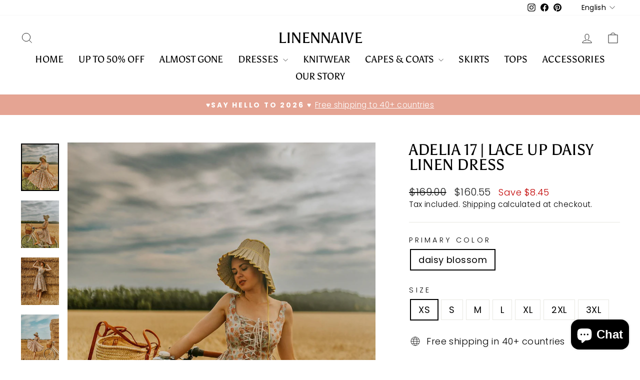

--- FILE ---
content_type: text/html; charset=utf-8
request_url: https://www.linennaive.com/products/floral-linen-dress-cocktail-dress-lace-up-dress-party-dress-summer-dress-evening-dress-midi-dress-linennaive
body_size: 64686
content:
<!doctype html>
<html class="no-js" lang="en" dir="ltr">
<head>
  <meta charset="utf-8">
  <meta http-equiv="X-UA-Compatible" content="IE=edge,chrome=1">
  <meta name="viewport" content="width=device-width,initial-scale=1">
  <meta name="theme-color" content="#111111">
  <link rel="canonical" href="https://www.linennaive.com/products/floral-linen-dress-cocktail-dress-lace-up-dress-party-dress-summer-dress-evening-dress-midi-dress-linennaive">
  <link rel="preconnect" href="https://cdn.shopify.com" crossorigin>
  <link rel="preconnect" href="https://fonts.shopifycdn.com" crossorigin>
  <link rel="dns-prefetch" href="https://productreviews.shopifycdn.com">
  <link rel="dns-prefetch" href="https://ajax.googleapis.com">
  <link rel="dns-prefetch" href="https://maps.googleapis.com">
  <link rel="dns-prefetch" href="https://maps.gstatic.com"><link rel="shortcut icon" href="//www.linennaive.com/cdn/shop/files/logo_32x32.jpg?v=1738451615" type="image/png" /><title>Adelia 17 | lace up daisy linen dress
&ndash; Linennaive
</title>
<meta name="description" content="The vibrant flowers on Linennaive&#39;s this midi dress will compete with those you spot on your next sunny vacation. Made from lightweight linen, it&#39;s printed with lifelike daisies that give it a particularly romantic feel.Featuring details such as pleat detailing, concealed rear zip fastening and an A-line silhouette wit"><meta property="og:site_name" content="Linennaive">
  <meta property="og:url" content="https://www.linennaive.com/products/floral-linen-dress-cocktail-dress-lace-up-dress-party-dress-summer-dress-evening-dress-midi-dress-linennaive">
  <meta property="og:title" content="Adelia 17 | lace up daisy linen dress">
  <meta property="og:type" content="product">
  <meta property="og:description" content="The vibrant flowers on Linennaive&#39;s this midi dress will compete with those you spot on your next sunny vacation. Made from lightweight linen, it&#39;s printed with lifelike daisies that give it a particularly romantic feel.Featuring details such as pleat detailing, concealed rear zip fastening and an A-line silhouette wit"><meta property="og:image" content="http://www.linennaive.com/cdn/shop/files/20230726164103.jpg?v=1690551531">
    <meta property="og:image:secure_url" content="https://www.linennaive.com/cdn/shop/files/20230726164103.jpg?v=1690551531">
    <meta property="og:image:width" content="1440">
    <meta property="og:image:height" content="1800"><meta name="twitter:site" content="@">
  <meta name="twitter:card" content="summary_large_image">
  <meta name="twitter:title" content="Adelia 17 | lace up daisy linen dress">
  <meta name="twitter:description" content="The vibrant flowers on Linennaive&#39;s this midi dress will compete with those you spot on your next sunny vacation. Made from lightweight linen, it&#39;s printed with lifelike daisies that give it a particularly romantic feel.Featuring details such as pleat detailing, concealed rear zip fastening and an A-line silhouette wit">
<style data-shopify>@font-face {
  font-family: Asul;
  font-weight: 400;
  font-style: normal;
  font-display: swap;
  src: url("//www.linennaive.com/cdn/fonts/asul/asul_n4.814c5323104eaec8052c156ea81d27e4cc2ecc89.woff2") format("woff2"),
       url("//www.linennaive.com/cdn/fonts/asul/asul_n4.fad4580d0c2a0762bf2eec95df0ca1bba03e7345.woff") format("woff");
}

  @font-face {
  font-family: Poppins;
  font-weight: 300;
  font-style: normal;
  font-display: swap;
  src: url("//www.linennaive.com/cdn/fonts/poppins/poppins_n3.05f58335c3209cce17da4f1f1ab324ebe2982441.woff2") format("woff2"),
       url("//www.linennaive.com/cdn/fonts/poppins/poppins_n3.6971368e1f131d2c8ff8e3a44a36b577fdda3ff5.woff") format("woff");
}


  @font-face {
  font-family: Poppins;
  font-weight: 600;
  font-style: normal;
  font-display: swap;
  src: url("//www.linennaive.com/cdn/fonts/poppins/poppins_n6.aa29d4918bc243723d56b59572e18228ed0786f6.woff2") format("woff2"),
       url("//www.linennaive.com/cdn/fonts/poppins/poppins_n6.5f815d845fe073750885d5b7e619ee00e8111208.woff") format("woff");
}

  @font-face {
  font-family: Poppins;
  font-weight: 300;
  font-style: italic;
  font-display: swap;
  src: url("//www.linennaive.com/cdn/fonts/poppins/poppins_i3.8536b4423050219f608e17f134fe9ea3b01ed890.woff2") format("woff2"),
       url("//www.linennaive.com/cdn/fonts/poppins/poppins_i3.0f4433ada196bcabf726ed78f8e37e0995762f7f.woff") format("woff");
}

  @font-face {
  font-family: Poppins;
  font-weight: 600;
  font-style: italic;
  font-display: swap;
  src: url("//www.linennaive.com/cdn/fonts/poppins/poppins_i6.bb8044d6203f492888d626dafda3c2999253e8e9.woff2") format("woff2"),
       url("//www.linennaive.com/cdn/fonts/poppins/poppins_i6.e233dec1a61b1e7dead9f920159eda42280a02c3.woff") format("woff");
}

</style><link href="//www.linennaive.com/cdn/shop/t/23/assets/theme.css?v=93626464380700918791746541827" rel="stylesheet" type="text/css" media="all" />
<style data-shopify>:root {
    --typeHeaderPrimary: Asul;
    --typeHeaderFallback: serif;
    --typeHeaderSize: 36px;
    --typeHeaderWeight: 400;
    --typeHeaderLineHeight: 1;
    --typeHeaderSpacing: 0.0em;

    --typeBasePrimary:Poppins;
    --typeBaseFallback:sans-serif;
    --typeBaseSize: 18px;
    --typeBaseWeight: 300;
    --typeBaseSpacing: 0.025em;
    --typeBaseLineHeight: 1.4;
    --typeBaselineHeightMinus01: 1.3;

    --typeCollectionTitle: 20px;

    --iconWeight: 2px;
    --iconLinecaps: miter;

    
        --buttonRadius: 0;
    

    --colorGridOverlayOpacity: 0.1;
    --colorAnnouncement: #e5a493;
    --colorAnnouncementText: #ffffff;

    --colorBody: #ffffff;
    --colorBodyAlpha05: rgba(255, 255, 255, 0.05);
    --colorBodyDim: #f2f2f2;
    --colorBodyLightDim: #fafafa;
    --colorBodyMediumDim: #f5f5f5;


    --colorBorder: #e8e8e1;

    --colorBtnPrimary: #111111;
    --colorBtnPrimaryLight: #2b2b2b;
    --colorBtnPrimaryDim: #040404;
    --colorBtnPrimaryText: #ffffff;

    --colorCartDot: #ff4f33;

    --colorDrawers: #ffffff;
    --colorDrawersDim: #f2f2f2;
    --colorDrawerBorder: #e8e8e1;
    --colorDrawerText: #000000;
    --colorDrawerTextDark: #000000;
    --colorDrawerButton: #111111;
    --colorDrawerButtonText: #ffffff;

    --colorFooter: #ffffff;
    --colorFooterText: #000000;
    --colorFooterTextAlpha01: #000000;

    --colorGridOverlay: #000000;
    --colorGridOverlayOpacity: 0.1;

    --colorHeaderTextAlpha01: rgba(0, 0, 0, 0.1);

    --colorHeroText: #ffffff;

    --colorSmallImageBg: #ffffff;
    --colorLargeImageBg: #0f0f0f;

    --colorImageOverlay: #000000;
    --colorImageOverlayOpacity: 0.1;
    --colorImageOverlayTextShadow: 0.2;

    --colorLink: #000000;

    --colorModalBg: rgba(230, 230, 230, 0.6);

    --colorNav: #ffffff;
    --colorNavText: #000000;

    --colorPrice: #1c1d1d;

    --colorSaleTag: #1c1d1d;
    --colorSaleTagText: #ffffff;

    --colorTextBody: #000000;
    --colorTextBodyAlpha015: rgba(0, 0, 0, 0.15);
    --colorTextBodyAlpha005: rgba(0, 0, 0, 0.05);
    --colorTextBodyAlpha008: rgba(0, 0, 0, 0.08);
    --colorTextSavings: #C20000;

    --urlIcoSelect: url(//www.linennaive.com/cdn/shop/t/23/assets/ico-select.svg);
    --urlIcoSelectFooter: url(//www.linennaive.com/cdn/shop/t/23/assets/ico-select-footer.svg);
    --urlIcoSelectWhite: url(//www.linennaive.com/cdn/shop/t/23/assets/ico-select-white.svg);

    --grid-gutter: 17px;
    --drawer-gutter: 20px;

    --sizeChartMargin: 25px 0;
    --sizeChartIconMargin: 5px;

    --newsletterReminderPadding: 40px;

    /*Shop Pay Installments*/
    --color-body-text: #000000;
    --color-body: #ffffff;
    --color-bg: #ffffff;
    }

    .placeholder-content {
    background-image: linear-gradient(100deg, #ffffff 40%, #f7f7f7 63%, #ffffff 79%);
    }</style><script>
    document.documentElement.className = document.documentElement.className.replace('no-js', 'js');

    window.theme = window.theme || {};
    theme.routes = {
      home: "/",
      cart: "/cart.js",
      cartPage: "/cart",
      cartAdd: "/cart/add.js",
      cartChange: "/cart/change.js",
      search: "/search",
      predictiveSearch: "/search/suggest"
    };
    theme.strings = {
      soldOut: "Sold Out",
      unavailable: "Unavailable",
      inStockLabel: "In stock, ready to ship",
      oneStockLabel: "Low stock - [count] item left",
      otherStockLabel: "Low stock - [count] items left",
      willNotShipUntil: "Ready to ship [date]",
      willBeInStockAfter: "Back in stock [date]",
      waitingForStock: "Backordered, shipping soon",
      savePrice: "Save [saved_amount]",
      cartEmpty: "Your cart is currently empty.",
      cartTermsConfirmation: "You must agree with the terms and conditions of sales to check out",
      searchCollections: "Collections",
      searchPages: "Pages",
      searchArticles: "Articles",
      productFrom: "from ",
      maxQuantity: "You can only have [quantity] of [title] in your cart."
    };
    theme.settings = {
      cartType: "drawer",
      isCustomerTemplate: false,
      moneyFormat: "\u003cspan class=money\u003e${{amount}}\u003c\/span\u003e ",
      saveType: "dollar",
      productImageSize: "portrait",
      productImageCover: true,
      predictiveSearch: true,
      predictiveSearchType: null,
      predictiveSearchVendor: false,
      predictiveSearchPrice: false,
      quickView: true,
      themeName: 'Impulse',
      themeVersion: "7.6.2"
    };
  </script>

  <script>window.performance && window.performance.mark && window.performance.mark('shopify.content_for_header.start');</script><meta name="google-site-verification" content="ROObqubXG8tYH49WtyJOFjJbW88OoMVhrZzGs-GaIic">
<meta name="facebook-domain-verification" content="jeis0djh8r1yq1sd5hlolnt1oqr51e">
<meta name="facebook-domain-verification" content="k14w7venqd0ypxwdsp7sjzhldvm720">
<meta id="shopify-digital-wallet" name="shopify-digital-wallet" content="/10609328192/digital_wallets/dialog">
<meta name="shopify-checkout-api-token" content="081948079f7b0b3b65fbc77765b8282a">
<meta id="in-context-paypal-metadata" data-shop-id="10609328192" data-venmo-supported="false" data-environment="production" data-locale="en_US" data-paypal-v4="true" data-currency="USD">
<link rel="alternate" hreflang="x-default" href="https://www.linennaive.com/products/floral-linen-dress-cocktail-dress-lace-up-dress-party-dress-summer-dress-evening-dress-midi-dress-linennaive">
<link rel="alternate" hreflang="en" href="https://www.linennaive.com/products/floral-linen-dress-cocktail-dress-lace-up-dress-party-dress-summer-dress-evening-dress-midi-dress-linennaive">
<link rel="alternate" hreflang="ar" href="https://www.linennaive.com/ar/products/floral-linen-dress-cocktail-dress-lace-up-dress-party-dress-summer-dress-evening-dress-midi-dress-linennaive">
<link rel="alternate" hreflang="it" href="https://www.linennaive.com/it/products/floral-linen-dress-cocktail-dress-lace-up-dress-party-dress-summer-dress-evening-dress-midi-dress-linennaive">
<link rel="alternate" hreflang="en-GB" href="https://www.linennaive.com/en-gb/products/floral-linen-dress-cocktail-dress-lace-up-dress-party-dress-summer-dress-evening-dress-midi-dress-linennaive">
<link rel="alternate" hreflang="ar-GB" href="https://www.linennaive.com/ar-gb/products/floral-linen-dress-cocktail-dress-lace-up-dress-party-dress-summer-dress-evening-dress-midi-dress-linennaive">
<link rel="alternate" hreflang="it-GB" href="https://www.linennaive.com/it-gb/products/floral-linen-dress-cocktail-dress-lace-up-dress-party-dress-summer-dress-evening-dress-midi-dress-linennaive">
<link rel="alternate" type="application/json+oembed" href="https://www.linennaive.com/products/floral-linen-dress-cocktail-dress-lace-up-dress-party-dress-summer-dress-evening-dress-midi-dress-linennaive.oembed">
<script async="async" src="/checkouts/internal/preloads.js?locale=en-US"></script>
<script id="shopify-features" type="application/json">{"accessToken":"081948079f7b0b3b65fbc77765b8282a","betas":["rich-media-storefront-analytics"],"domain":"www.linennaive.com","predictiveSearch":true,"shopId":10609328192,"locale":"en"}</script>
<script>var Shopify = Shopify || {};
Shopify.shop = "linennaive.myshopify.com";
Shopify.locale = "en";
Shopify.currency = {"active":"USD","rate":"1.0"};
Shopify.country = "US";
Shopify.theme = {"name":"Updated copy of Impulse","id":142282883326,"schema_name":"Impulse","schema_version":"7.6.2","theme_store_id":857,"role":"main"};
Shopify.theme.handle = "null";
Shopify.theme.style = {"id":null,"handle":null};
Shopify.cdnHost = "www.linennaive.com/cdn";
Shopify.routes = Shopify.routes || {};
Shopify.routes.root = "/";</script>
<script type="module">!function(o){(o.Shopify=o.Shopify||{}).modules=!0}(window);</script>
<script>!function(o){function n(){var o=[];function n(){o.push(Array.prototype.slice.apply(arguments))}return n.q=o,n}var t=o.Shopify=o.Shopify||{};t.loadFeatures=n(),t.autoloadFeatures=n()}(window);</script>
<script id="shop-js-analytics" type="application/json">{"pageType":"product"}</script>
<script defer="defer" async type="module" src="//www.linennaive.com/cdn/shopifycloud/shop-js/modules/v2/client.init-shop-cart-sync_C5BV16lS.en.esm.js"></script>
<script defer="defer" async type="module" src="//www.linennaive.com/cdn/shopifycloud/shop-js/modules/v2/chunk.common_CygWptCX.esm.js"></script>
<script type="module">
  await import("//www.linennaive.com/cdn/shopifycloud/shop-js/modules/v2/client.init-shop-cart-sync_C5BV16lS.en.esm.js");
await import("//www.linennaive.com/cdn/shopifycloud/shop-js/modules/v2/chunk.common_CygWptCX.esm.js");

  window.Shopify.SignInWithShop?.initShopCartSync?.({"fedCMEnabled":true,"windoidEnabled":true});

</script>
<script>(function() {
  var isLoaded = false;
  function asyncLoad() {
    if (isLoaded) return;
    isLoaded = true;
    var urls = ["\/\/cdn.shopify.com\/proxy\/7276c5e313d5def0de7f0570f5688b7194f2ec447d035354d38f5bb1a5064c59\/size-charts-relentless.herokuapp.com\/js\/size-charts-relentless.js?shop=linennaive.myshopify.com\u0026sp-cache-control=cHVibGljLCBtYXgtYWdlPTkwMA","https:\/\/statics2.kudobuzz.com\/widgets\/widgetloader.js?uid=10935e7944b74e0cbaffb3a4e58d52f04beaae8589c46400e270179321e10ca2bdc20faeab6edfeb5dd39221930a320051\u0026shop=linennaive.myshopify.com","https:\/\/cks3.amplifiedcdn.com\/ckjs.production.min.js?unique_id=linennaive.myshopify.com\u0026shop=linennaive.myshopify.com","\/\/shopify.privy.com\/widget.js?shop=linennaive.myshopify.com","\/\/shopify.privy.com\/widget.js?shop=linennaive.myshopify.com","https:\/\/ccjs.amplifiedcdn.com\/ccjs.umd.js?unique_id=linennaive.myshopify.com\u0026shop=linennaive.myshopify.com","https:\/\/d1639lhkj5l89m.cloudfront.net\/js\/storefront\/uppromote.js?shop=linennaive.myshopify.com","https:\/\/d18eg7dreypte5.cloudfront.net\/browse-abandonment\/smsbump_timer.js?shop=linennaive.myshopify.com","https:\/\/omnisnippet1.com\/platforms\/shopify.js?source=scriptTag\u0026v=2025-05-15T05\u0026shop=linennaive.myshopify.com"];
    for (var i = 0; i < urls.length; i++) {
      var s = document.createElement('script');
      s.type = 'text/javascript';
      s.async = true;
      s.src = urls[i];
      var x = document.getElementsByTagName('script')[0];
      x.parentNode.insertBefore(s, x);
    }
  };
  if(window.attachEvent) {
    window.attachEvent('onload', asyncLoad);
  } else {
    window.addEventListener('load', asyncLoad, false);
  }
})();</script>
<script id="__st">var __st={"a":10609328192,"offset":-21600,"reqid":"6f53206f-308d-42a3-af55-c092f09ab6c1-1768740950","pageurl":"www.linennaive.com\/products\/floral-linen-dress-cocktail-dress-lace-up-dress-party-dress-summer-dress-evening-dress-midi-dress-linennaive","u":"b2e8b85a31da","p":"product","rtyp":"product","rid":8063253872894};</script>
<script>window.ShopifyPaypalV4VisibilityTracking = true;</script>
<script id="captcha-bootstrap">!function(){'use strict';const t='contact',e='account',n='new_comment',o=[[t,t],['blogs',n],['comments',n],[t,'customer']],c=[[e,'customer_login'],[e,'guest_login'],[e,'recover_customer_password'],[e,'create_customer']],r=t=>t.map((([t,e])=>`form[action*='/${t}']:not([data-nocaptcha='true']) input[name='form_type'][value='${e}']`)).join(','),a=t=>()=>t?[...document.querySelectorAll(t)].map((t=>t.form)):[];function s(){const t=[...o],e=r(t);return a(e)}const i='password',u='form_key',d=['recaptcha-v3-token','g-recaptcha-response','h-captcha-response',i],f=()=>{try{return window.sessionStorage}catch{return}},m='__shopify_v',_=t=>t.elements[u];function p(t,e,n=!1){try{const o=window.sessionStorage,c=JSON.parse(o.getItem(e)),{data:r}=function(t){const{data:e,action:n}=t;return t[m]||n?{data:e,action:n}:{data:t,action:n}}(c);for(const[e,n]of Object.entries(r))t.elements[e]&&(t.elements[e].value=n);n&&o.removeItem(e)}catch(o){console.error('form repopulation failed',{error:o})}}const l='form_type',E='cptcha';function T(t){t.dataset[E]=!0}const w=window,h=w.document,L='Shopify',v='ce_forms',y='captcha';let A=!1;((t,e)=>{const n=(g='f06e6c50-85a8-45c8-87d0-21a2b65856fe',I='https://cdn.shopify.com/shopifycloud/storefront-forms-hcaptcha/ce_storefront_forms_captcha_hcaptcha.v1.5.2.iife.js',D={infoText:'Protected by hCaptcha',privacyText:'Privacy',termsText:'Terms'},(t,e,n)=>{const o=w[L][v],c=o.bindForm;if(c)return c(t,g,e,D).then(n);var r;o.q.push([[t,g,e,D],n]),r=I,A||(h.body.append(Object.assign(h.createElement('script'),{id:'captcha-provider',async:!0,src:r})),A=!0)});var g,I,D;w[L]=w[L]||{},w[L][v]=w[L][v]||{},w[L][v].q=[],w[L][y]=w[L][y]||{},w[L][y].protect=function(t,e){n(t,void 0,e),T(t)},Object.freeze(w[L][y]),function(t,e,n,w,h,L){const[v,y,A,g]=function(t,e,n){const i=e?o:[],u=t?c:[],d=[...i,...u],f=r(d),m=r(i),_=r(d.filter((([t,e])=>n.includes(e))));return[a(f),a(m),a(_),s()]}(w,h,L),I=t=>{const e=t.target;return e instanceof HTMLFormElement?e:e&&e.form},D=t=>v().includes(t);t.addEventListener('submit',(t=>{const e=I(t);if(!e)return;const n=D(e)&&!e.dataset.hcaptchaBound&&!e.dataset.recaptchaBound,o=_(e),c=g().includes(e)&&(!o||!o.value);(n||c)&&t.preventDefault(),c&&!n&&(function(t){try{if(!f())return;!function(t){const e=f();if(!e)return;const n=_(t);if(!n)return;const o=n.value;o&&e.removeItem(o)}(t);const e=Array.from(Array(32),(()=>Math.random().toString(36)[2])).join('');!function(t,e){_(t)||t.append(Object.assign(document.createElement('input'),{type:'hidden',name:u})),t.elements[u].value=e}(t,e),function(t,e){const n=f();if(!n)return;const o=[...t.querySelectorAll(`input[type='${i}']`)].map((({name:t})=>t)),c=[...d,...o],r={};for(const[a,s]of new FormData(t).entries())c.includes(a)||(r[a]=s);n.setItem(e,JSON.stringify({[m]:1,action:t.action,data:r}))}(t,e)}catch(e){console.error('failed to persist form',e)}}(e),e.submit())}));const S=(t,e)=>{t&&!t.dataset[E]&&(n(t,e.some((e=>e===t))),T(t))};for(const o of['focusin','change'])t.addEventListener(o,(t=>{const e=I(t);D(e)&&S(e,y())}));const B=e.get('form_key'),M=e.get(l),P=B&&M;t.addEventListener('DOMContentLoaded',(()=>{const t=y();if(P)for(const e of t)e.elements[l].value===M&&p(e,B);[...new Set([...A(),...v().filter((t=>'true'===t.dataset.shopifyCaptcha))])].forEach((e=>S(e,t)))}))}(h,new URLSearchParams(w.location.search),n,t,e,['guest_login'])})(!0,!0)}();</script>
<script integrity="sha256-4kQ18oKyAcykRKYeNunJcIwy7WH5gtpwJnB7kiuLZ1E=" data-source-attribution="shopify.loadfeatures" defer="defer" src="//www.linennaive.com/cdn/shopifycloud/storefront/assets/storefront/load_feature-a0a9edcb.js" crossorigin="anonymous"></script>
<script data-source-attribution="shopify.dynamic_checkout.dynamic.init">var Shopify=Shopify||{};Shopify.PaymentButton=Shopify.PaymentButton||{isStorefrontPortableWallets:!0,init:function(){window.Shopify.PaymentButton.init=function(){};var t=document.createElement("script");t.src="https://www.linennaive.com/cdn/shopifycloud/portable-wallets/latest/portable-wallets.en.js",t.type="module",document.head.appendChild(t)}};
</script>
<script data-source-attribution="shopify.dynamic_checkout.buyer_consent">
  function portableWalletsHideBuyerConsent(e){var t=document.getElementById("shopify-buyer-consent"),n=document.getElementById("shopify-subscription-policy-button");t&&n&&(t.classList.add("hidden"),t.setAttribute("aria-hidden","true"),n.removeEventListener("click",e))}function portableWalletsShowBuyerConsent(e){var t=document.getElementById("shopify-buyer-consent"),n=document.getElementById("shopify-subscription-policy-button");t&&n&&(t.classList.remove("hidden"),t.removeAttribute("aria-hidden"),n.addEventListener("click",e))}window.Shopify?.PaymentButton&&(window.Shopify.PaymentButton.hideBuyerConsent=portableWalletsHideBuyerConsent,window.Shopify.PaymentButton.showBuyerConsent=portableWalletsShowBuyerConsent);
</script>
<script>
  function portableWalletsCleanup(e){e&&e.src&&console.error("Failed to load portable wallets script "+e.src);var t=document.querySelectorAll("shopify-accelerated-checkout .shopify-payment-button__skeleton, shopify-accelerated-checkout-cart .wallet-cart-button__skeleton"),e=document.getElementById("shopify-buyer-consent");for(let e=0;e<t.length;e++)t[e].remove();e&&e.remove()}function portableWalletsNotLoadedAsModule(e){e instanceof ErrorEvent&&"string"==typeof e.message&&e.message.includes("import.meta")&&"string"==typeof e.filename&&e.filename.includes("portable-wallets")&&(window.removeEventListener("error",portableWalletsNotLoadedAsModule),window.Shopify.PaymentButton.failedToLoad=e,"loading"===document.readyState?document.addEventListener("DOMContentLoaded",window.Shopify.PaymentButton.init):window.Shopify.PaymentButton.init())}window.addEventListener("error",portableWalletsNotLoadedAsModule);
</script>

<script type="module" src="https://www.linennaive.com/cdn/shopifycloud/portable-wallets/latest/portable-wallets.en.js" onError="portableWalletsCleanup(this)" crossorigin="anonymous"></script>
<script nomodule>
  document.addEventListener("DOMContentLoaded", portableWalletsCleanup);
</script>

<link id="shopify-accelerated-checkout-styles" rel="stylesheet" media="screen" href="https://www.linennaive.com/cdn/shopifycloud/portable-wallets/latest/accelerated-checkout-backwards-compat.css" crossorigin="anonymous">
<style id="shopify-accelerated-checkout-cart">
        #shopify-buyer-consent {
  margin-top: 1em;
  display: inline-block;
  width: 100%;
}

#shopify-buyer-consent.hidden {
  display: none;
}

#shopify-subscription-policy-button {
  background: none;
  border: none;
  padding: 0;
  text-decoration: underline;
  font-size: inherit;
  cursor: pointer;
}

#shopify-subscription-policy-button::before {
  box-shadow: none;
}

      </style>

<script>window.performance && window.performance.mark && window.performance.mark('shopify.content_for_header.end');</script>

  <script src="//www.linennaive.com/cdn/shop/t/23/assets/vendor-scripts-v11.js" defer="defer"></script><script src="//www.linennaive.com/cdn/shop/t/23/assets/theme.js?v=22325264162658116151746541827" defer="defer"></script>
<!-- BEGIN app block: shopify://apps/frequently-bought/blocks/app-embed-block/b1a8cbea-c844-4842-9529-7c62dbab1b1f --><script>
    window.codeblackbelt = window.codeblackbelt || {};
    window.codeblackbelt.shop = window.codeblackbelt.shop || 'linennaive.myshopify.com';
    
        window.codeblackbelt.productId = 8063253872894;</script><script src="//cdn.codeblackbelt.com/widgets/frequently-bought-together/main.min.js?version=2026011806-0600" async></script>
 <!-- END app block --><!-- BEGIN app block: shopify://apps/gift-box/blocks/head/f53ea332-e066-453a-9116-800349284dfb --><script>
const isProductPage = window.location.pathname.includes("/products/");

// Allow redirect only on product pages.
if (isProductPage) {
  const GHOST_PRODUCT_TYPE = "giftbox_ghost_product";
  // Use product handle to check the type of the product.
  const product_type = "Dress";
  if (product_type == GHOST_PRODUCT_TYPE) {
    // Redirect to the GP parent URL stored in the GP's metafields.
    const parent_product_url = '';
    if (parent_product_url === null || parent_product_url === '') {
      window.location.replace("/");
    } else {
      window.location.replace(parent_product_url);
    }
  }
}
</script>

<script
  src="https://giftbox.ds-cdn.com/static/main.js?shop=linennaive.myshopify.com"

></script>


<!-- END app block --><!-- BEGIN app block: shopify://apps/seowill-seoant-ai-seo/blocks/seoant-core/8e57283b-dcb0-4f7b-a947-fb5c57a0d59d -->
<!--SEOAnt Core By SEOAnt Teams, v0.1.6 START -->







    <!-- BEGIN app snippet: Product-JSON-LD --><!-- END app snippet -->


<!-- SON-LD generated By SEOAnt END -->



<!-- Start : SEOAnt BrokenLink Redirect --><script type="text/javascript">
    !function(t){var e={};function r(n){if(e[n])return e[n].exports;var o=e[n]={i:n,l:!1,exports:{}};return t[n].call(o.exports,o,o.exports,r),o.l=!0,o.exports}r.m=t,r.c=e,r.d=function(t,e,n){r.o(t,e)||Object.defineProperty(t,e,{enumerable:!0,get:n})},r.r=function(t){"undefined"!==typeof Symbol&&Symbol.toStringTag&&Object.defineProperty(t,Symbol.toStringTag,{value:"Module"}),Object.defineProperty(t,"__esModule",{value:!0})},r.t=function(t,e){if(1&e&&(t=r(t)),8&e)return t;if(4&e&&"object"===typeof t&&t&&t.__esModule)return t;var n=Object.create(null);if(r.r(n),Object.defineProperty(n,"default",{enumerable:!0,value:t}),2&e&&"string"!=typeof t)for(var o in t)r.d(n,o,function(e){return t[e]}.bind(null,o));return n},r.n=function(t){var e=t&&t.__esModule?function(){return t.default}:function(){return t};return r.d(e,"a",e),e},r.o=function(t,e){return Object.prototype.hasOwnProperty.call(t,e)},r.p="",r(r.s=11)}([function(t,e,r){"use strict";var n=r(2),o=Object.prototype.toString;function i(t){return"[object Array]"===o.call(t)}function a(t){return"undefined"===typeof t}function u(t){return null!==t&&"object"===typeof t}function s(t){return"[object Function]"===o.call(t)}function c(t,e){if(null!==t&&"undefined"!==typeof t)if("object"!==typeof t&&(t=[t]),i(t))for(var r=0,n=t.length;r<n;r++)e.call(null,t[r],r,t);else for(var o in t)Object.prototype.hasOwnProperty.call(t,o)&&e.call(null,t[o],o,t)}t.exports={isArray:i,isArrayBuffer:function(t){return"[object ArrayBuffer]"===o.call(t)},isBuffer:function(t){return null!==t&&!a(t)&&null!==t.constructor&&!a(t.constructor)&&"function"===typeof t.constructor.isBuffer&&t.constructor.isBuffer(t)},isFormData:function(t){return"undefined"!==typeof FormData&&t instanceof FormData},isArrayBufferView:function(t){return"undefined"!==typeof ArrayBuffer&&ArrayBuffer.isView?ArrayBuffer.isView(t):t&&t.buffer&&t.buffer instanceof ArrayBuffer},isString:function(t){return"string"===typeof t},isNumber:function(t){return"number"===typeof t},isObject:u,isUndefined:a,isDate:function(t){return"[object Date]"===o.call(t)},isFile:function(t){return"[object File]"===o.call(t)},isBlob:function(t){return"[object Blob]"===o.call(t)},isFunction:s,isStream:function(t){return u(t)&&s(t.pipe)},isURLSearchParams:function(t){return"undefined"!==typeof URLSearchParams&&t instanceof URLSearchParams},isStandardBrowserEnv:function(){return("undefined"===typeof navigator||"ReactNative"!==navigator.product&&"NativeScript"!==navigator.product&&"NS"!==navigator.product)&&("undefined"!==typeof window&&"undefined"!==typeof document)},forEach:c,merge:function t(){var e={};function r(r,n){"object"===typeof e[n]&&"object"===typeof r?e[n]=t(e[n],r):e[n]=r}for(var n=0,o=arguments.length;n<o;n++)c(arguments[n],r);return e},deepMerge:function t(){var e={};function r(r,n){"object"===typeof e[n]&&"object"===typeof r?e[n]=t(e[n],r):e[n]="object"===typeof r?t({},r):r}for(var n=0,o=arguments.length;n<o;n++)c(arguments[n],r);return e},extend:function(t,e,r){return c(e,(function(e,o){t[o]=r&&"function"===typeof e?n(e,r):e})),t},trim:function(t){return t.replace(/^\s*/,"").replace(/\s*$/,"")}}},function(t,e,r){t.exports=r(12)},function(t,e,r){"use strict";t.exports=function(t,e){return function(){for(var r=new Array(arguments.length),n=0;n<r.length;n++)r[n]=arguments[n];return t.apply(e,r)}}},function(t,e,r){"use strict";var n=r(0);function o(t){return encodeURIComponent(t).replace(/%40/gi,"@").replace(/%3A/gi,":").replace(/%24/g,"$").replace(/%2C/gi,",").replace(/%20/g,"+").replace(/%5B/gi,"[").replace(/%5D/gi,"]")}t.exports=function(t,e,r){if(!e)return t;var i;if(r)i=r(e);else if(n.isURLSearchParams(e))i=e.toString();else{var a=[];n.forEach(e,(function(t,e){null!==t&&"undefined"!==typeof t&&(n.isArray(t)?e+="[]":t=[t],n.forEach(t,(function(t){n.isDate(t)?t=t.toISOString():n.isObject(t)&&(t=JSON.stringify(t)),a.push(o(e)+"="+o(t))})))})),i=a.join("&")}if(i){var u=t.indexOf("#");-1!==u&&(t=t.slice(0,u)),t+=(-1===t.indexOf("?")?"?":"&")+i}return t}},function(t,e,r){"use strict";t.exports=function(t){return!(!t||!t.__CANCEL__)}},function(t,e,r){"use strict";(function(e){var n=r(0),o=r(19),i={"Content-Type":"application/x-www-form-urlencoded"};function a(t,e){!n.isUndefined(t)&&n.isUndefined(t["Content-Type"])&&(t["Content-Type"]=e)}var u={adapter:function(){var t;return("undefined"!==typeof XMLHttpRequest||"undefined"!==typeof e&&"[object process]"===Object.prototype.toString.call(e))&&(t=r(6)),t}(),transformRequest:[function(t,e){return o(e,"Accept"),o(e,"Content-Type"),n.isFormData(t)||n.isArrayBuffer(t)||n.isBuffer(t)||n.isStream(t)||n.isFile(t)||n.isBlob(t)?t:n.isArrayBufferView(t)?t.buffer:n.isURLSearchParams(t)?(a(e,"application/x-www-form-urlencoded;charset=utf-8"),t.toString()):n.isObject(t)?(a(e,"application/json;charset=utf-8"),JSON.stringify(t)):t}],transformResponse:[function(t){if("string"===typeof t)try{t=JSON.parse(t)}catch(e){}return t}],timeout:0,xsrfCookieName:"XSRF-TOKEN",xsrfHeaderName:"X-XSRF-TOKEN",maxContentLength:-1,validateStatus:function(t){return t>=200&&t<300},headers:{common:{Accept:"application/json, text/plain, */*"}}};n.forEach(["delete","get","head"],(function(t){u.headers[t]={}})),n.forEach(["post","put","patch"],(function(t){u.headers[t]=n.merge(i)})),t.exports=u}).call(this,r(18))},function(t,e,r){"use strict";var n=r(0),o=r(20),i=r(3),a=r(22),u=r(25),s=r(26),c=r(7);t.exports=function(t){return new Promise((function(e,f){var l=t.data,p=t.headers;n.isFormData(l)&&delete p["Content-Type"];var h=new XMLHttpRequest;if(t.auth){var d=t.auth.username||"",m=t.auth.password||"";p.Authorization="Basic "+btoa(d+":"+m)}var y=a(t.baseURL,t.url);if(h.open(t.method.toUpperCase(),i(y,t.params,t.paramsSerializer),!0),h.timeout=t.timeout,h.onreadystatechange=function(){if(h&&4===h.readyState&&(0!==h.status||h.responseURL&&0===h.responseURL.indexOf("file:"))){var r="getAllResponseHeaders"in h?u(h.getAllResponseHeaders()):null,n={data:t.responseType&&"text"!==t.responseType?h.response:h.responseText,status:h.status,statusText:h.statusText,headers:r,config:t,request:h};o(e,f,n),h=null}},h.onabort=function(){h&&(f(c("Request aborted",t,"ECONNABORTED",h)),h=null)},h.onerror=function(){f(c("Network Error",t,null,h)),h=null},h.ontimeout=function(){var e="timeout of "+t.timeout+"ms exceeded";t.timeoutErrorMessage&&(e=t.timeoutErrorMessage),f(c(e,t,"ECONNABORTED",h)),h=null},n.isStandardBrowserEnv()){var v=r(27),g=(t.withCredentials||s(y))&&t.xsrfCookieName?v.read(t.xsrfCookieName):void 0;g&&(p[t.xsrfHeaderName]=g)}if("setRequestHeader"in h&&n.forEach(p,(function(t,e){"undefined"===typeof l&&"content-type"===e.toLowerCase()?delete p[e]:h.setRequestHeader(e,t)})),n.isUndefined(t.withCredentials)||(h.withCredentials=!!t.withCredentials),t.responseType)try{h.responseType=t.responseType}catch(w){if("json"!==t.responseType)throw w}"function"===typeof t.onDownloadProgress&&h.addEventListener("progress",t.onDownloadProgress),"function"===typeof t.onUploadProgress&&h.upload&&h.upload.addEventListener("progress",t.onUploadProgress),t.cancelToken&&t.cancelToken.promise.then((function(t){h&&(h.abort(),f(t),h=null)})),void 0===l&&(l=null),h.send(l)}))}},function(t,e,r){"use strict";var n=r(21);t.exports=function(t,e,r,o,i){var a=new Error(t);return n(a,e,r,o,i)}},function(t,e,r){"use strict";var n=r(0);t.exports=function(t,e){e=e||{};var r={},o=["url","method","params","data"],i=["headers","auth","proxy"],a=["baseURL","url","transformRequest","transformResponse","paramsSerializer","timeout","withCredentials","adapter","responseType","xsrfCookieName","xsrfHeaderName","onUploadProgress","onDownloadProgress","maxContentLength","validateStatus","maxRedirects","httpAgent","httpsAgent","cancelToken","socketPath"];n.forEach(o,(function(t){"undefined"!==typeof e[t]&&(r[t]=e[t])})),n.forEach(i,(function(o){n.isObject(e[o])?r[o]=n.deepMerge(t[o],e[o]):"undefined"!==typeof e[o]?r[o]=e[o]:n.isObject(t[o])?r[o]=n.deepMerge(t[o]):"undefined"!==typeof t[o]&&(r[o]=t[o])})),n.forEach(a,(function(n){"undefined"!==typeof e[n]?r[n]=e[n]:"undefined"!==typeof t[n]&&(r[n]=t[n])}));var u=o.concat(i).concat(a),s=Object.keys(e).filter((function(t){return-1===u.indexOf(t)}));return n.forEach(s,(function(n){"undefined"!==typeof e[n]?r[n]=e[n]:"undefined"!==typeof t[n]&&(r[n]=t[n])})),r}},function(t,e,r){"use strict";function n(t){this.message=t}n.prototype.toString=function(){return"Cancel"+(this.message?": "+this.message:"")},n.prototype.__CANCEL__=!0,t.exports=n},function(t,e,r){t.exports=r(13)},function(t,e,r){t.exports=r(30)},function(t,e,r){var n=function(t){"use strict";var e=Object.prototype,r=e.hasOwnProperty,n="function"===typeof Symbol?Symbol:{},o=n.iterator||"@@iterator",i=n.asyncIterator||"@@asyncIterator",a=n.toStringTag||"@@toStringTag";function u(t,e,r){return Object.defineProperty(t,e,{value:r,enumerable:!0,configurable:!0,writable:!0}),t[e]}try{u({},"")}catch(S){u=function(t,e,r){return t[e]=r}}function s(t,e,r,n){var o=e&&e.prototype instanceof l?e:l,i=Object.create(o.prototype),a=new L(n||[]);return i._invoke=function(t,e,r){var n="suspendedStart";return function(o,i){if("executing"===n)throw new Error("Generator is already running");if("completed"===n){if("throw"===o)throw i;return j()}for(r.method=o,r.arg=i;;){var a=r.delegate;if(a){var u=x(a,r);if(u){if(u===f)continue;return u}}if("next"===r.method)r.sent=r._sent=r.arg;else if("throw"===r.method){if("suspendedStart"===n)throw n="completed",r.arg;r.dispatchException(r.arg)}else"return"===r.method&&r.abrupt("return",r.arg);n="executing";var s=c(t,e,r);if("normal"===s.type){if(n=r.done?"completed":"suspendedYield",s.arg===f)continue;return{value:s.arg,done:r.done}}"throw"===s.type&&(n="completed",r.method="throw",r.arg=s.arg)}}}(t,r,a),i}function c(t,e,r){try{return{type:"normal",arg:t.call(e,r)}}catch(S){return{type:"throw",arg:S}}}t.wrap=s;var f={};function l(){}function p(){}function h(){}var d={};d[o]=function(){return this};var m=Object.getPrototypeOf,y=m&&m(m(T([])));y&&y!==e&&r.call(y,o)&&(d=y);var v=h.prototype=l.prototype=Object.create(d);function g(t){["next","throw","return"].forEach((function(e){u(t,e,(function(t){return this._invoke(e,t)}))}))}function w(t,e){var n;this._invoke=function(o,i){function a(){return new e((function(n,a){!function n(o,i,a,u){var s=c(t[o],t,i);if("throw"!==s.type){var f=s.arg,l=f.value;return l&&"object"===typeof l&&r.call(l,"__await")?e.resolve(l.__await).then((function(t){n("next",t,a,u)}),(function(t){n("throw",t,a,u)})):e.resolve(l).then((function(t){f.value=t,a(f)}),(function(t){return n("throw",t,a,u)}))}u(s.arg)}(o,i,n,a)}))}return n=n?n.then(a,a):a()}}function x(t,e){var r=t.iterator[e.method];if(void 0===r){if(e.delegate=null,"throw"===e.method){if(t.iterator.return&&(e.method="return",e.arg=void 0,x(t,e),"throw"===e.method))return f;e.method="throw",e.arg=new TypeError("The iterator does not provide a 'throw' method")}return f}var n=c(r,t.iterator,e.arg);if("throw"===n.type)return e.method="throw",e.arg=n.arg,e.delegate=null,f;var o=n.arg;return o?o.done?(e[t.resultName]=o.value,e.next=t.nextLoc,"return"!==e.method&&(e.method="next",e.arg=void 0),e.delegate=null,f):o:(e.method="throw",e.arg=new TypeError("iterator result is not an object"),e.delegate=null,f)}function b(t){var e={tryLoc:t[0]};1 in t&&(e.catchLoc=t[1]),2 in t&&(e.finallyLoc=t[2],e.afterLoc=t[3]),this.tryEntries.push(e)}function E(t){var e=t.completion||{};e.type="normal",delete e.arg,t.completion=e}function L(t){this.tryEntries=[{tryLoc:"root"}],t.forEach(b,this),this.reset(!0)}function T(t){if(t){var e=t[o];if(e)return e.call(t);if("function"===typeof t.next)return t;if(!isNaN(t.length)){var n=-1,i=function e(){for(;++n<t.length;)if(r.call(t,n))return e.value=t[n],e.done=!1,e;return e.value=void 0,e.done=!0,e};return i.next=i}}return{next:j}}function j(){return{value:void 0,done:!0}}return p.prototype=v.constructor=h,h.constructor=p,p.displayName=u(h,a,"GeneratorFunction"),t.isGeneratorFunction=function(t){var e="function"===typeof t&&t.constructor;return!!e&&(e===p||"GeneratorFunction"===(e.displayName||e.name))},t.mark=function(t){return Object.setPrototypeOf?Object.setPrototypeOf(t,h):(t.__proto__=h,u(t,a,"GeneratorFunction")),t.prototype=Object.create(v),t},t.awrap=function(t){return{__await:t}},g(w.prototype),w.prototype[i]=function(){return this},t.AsyncIterator=w,t.async=function(e,r,n,o,i){void 0===i&&(i=Promise);var a=new w(s(e,r,n,o),i);return t.isGeneratorFunction(r)?a:a.next().then((function(t){return t.done?t.value:a.next()}))},g(v),u(v,a,"Generator"),v[o]=function(){return this},v.toString=function(){return"[object Generator]"},t.keys=function(t){var e=[];for(var r in t)e.push(r);return e.reverse(),function r(){for(;e.length;){var n=e.pop();if(n in t)return r.value=n,r.done=!1,r}return r.done=!0,r}},t.values=T,L.prototype={constructor:L,reset:function(t){if(this.prev=0,this.next=0,this.sent=this._sent=void 0,this.done=!1,this.delegate=null,this.method="next",this.arg=void 0,this.tryEntries.forEach(E),!t)for(var e in this)"t"===e.charAt(0)&&r.call(this,e)&&!isNaN(+e.slice(1))&&(this[e]=void 0)},stop:function(){this.done=!0;var t=this.tryEntries[0].completion;if("throw"===t.type)throw t.arg;return this.rval},dispatchException:function(t){if(this.done)throw t;var e=this;function n(r,n){return a.type="throw",a.arg=t,e.next=r,n&&(e.method="next",e.arg=void 0),!!n}for(var o=this.tryEntries.length-1;o>=0;--o){var i=this.tryEntries[o],a=i.completion;if("root"===i.tryLoc)return n("end");if(i.tryLoc<=this.prev){var u=r.call(i,"catchLoc"),s=r.call(i,"finallyLoc");if(u&&s){if(this.prev<i.catchLoc)return n(i.catchLoc,!0);if(this.prev<i.finallyLoc)return n(i.finallyLoc)}else if(u){if(this.prev<i.catchLoc)return n(i.catchLoc,!0)}else{if(!s)throw new Error("try statement without catch or finally");if(this.prev<i.finallyLoc)return n(i.finallyLoc)}}}},abrupt:function(t,e){for(var n=this.tryEntries.length-1;n>=0;--n){var o=this.tryEntries[n];if(o.tryLoc<=this.prev&&r.call(o,"finallyLoc")&&this.prev<o.finallyLoc){var i=o;break}}i&&("break"===t||"continue"===t)&&i.tryLoc<=e&&e<=i.finallyLoc&&(i=null);var a=i?i.completion:{};return a.type=t,a.arg=e,i?(this.method="next",this.next=i.finallyLoc,f):this.complete(a)},complete:function(t,e){if("throw"===t.type)throw t.arg;return"break"===t.type||"continue"===t.type?this.next=t.arg:"return"===t.type?(this.rval=this.arg=t.arg,this.method="return",this.next="end"):"normal"===t.type&&e&&(this.next=e),f},finish:function(t){for(var e=this.tryEntries.length-1;e>=0;--e){var r=this.tryEntries[e];if(r.finallyLoc===t)return this.complete(r.completion,r.afterLoc),E(r),f}},catch:function(t){for(var e=this.tryEntries.length-1;e>=0;--e){var r=this.tryEntries[e];if(r.tryLoc===t){var n=r.completion;if("throw"===n.type){var o=n.arg;E(r)}return o}}throw new Error("illegal catch attempt")},delegateYield:function(t,e,r){return this.delegate={iterator:T(t),resultName:e,nextLoc:r},"next"===this.method&&(this.arg=void 0),f}},t}(t.exports);try{regeneratorRuntime=n}catch(o){Function("r","regeneratorRuntime = r")(n)}},function(t,e,r){"use strict";var n=r(0),o=r(2),i=r(14),a=r(8);function u(t){var e=new i(t),r=o(i.prototype.request,e);return n.extend(r,i.prototype,e),n.extend(r,e),r}var s=u(r(5));s.Axios=i,s.create=function(t){return u(a(s.defaults,t))},s.Cancel=r(9),s.CancelToken=r(28),s.isCancel=r(4),s.all=function(t){return Promise.all(t)},s.spread=r(29),t.exports=s,t.exports.default=s},function(t,e,r){"use strict";var n=r(0),o=r(3),i=r(15),a=r(16),u=r(8);function s(t){this.defaults=t,this.interceptors={request:new i,response:new i}}s.prototype.request=function(t){"string"===typeof t?(t=arguments[1]||{}).url=arguments[0]:t=t||{},(t=u(this.defaults,t)).method?t.method=t.method.toLowerCase():this.defaults.method?t.method=this.defaults.method.toLowerCase():t.method="get";var e=[a,void 0],r=Promise.resolve(t);for(this.interceptors.request.forEach((function(t){e.unshift(t.fulfilled,t.rejected)})),this.interceptors.response.forEach((function(t){e.push(t.fulfilled,t.rejected)}));e.length;)r=r.then(e.shift(),e.shift());return r},s.prototype.getUri=function(t){return t=u(this.defaults,t),o(t.url,t.params,t.paramsSerializer).replace(/^\?/,"")},n.forEach(["delete","get","head","options"],(function(t){s.prototype[t]=function(e,r){return this.request(n.merge(r||{},{method:t,url:e}))}})),n.forEach(["post","put","patch"],(function(t){s.prototype[t]=function(e,r,o){return this.request(n.merge(o||{},{method:t,url:e,data:r}))}})),t.exports=s},function(t,e,r){"use strict";var n=r(0);function o(){this.handlers=[]}o.prototype.use=function(t,e){return this.handlers.push({fulfilled:t,rejected:e}),this.handlers.length-1},o.prototype.eject=function(t){this.handlers[t]&&(this.handlers[t]=null)},o.prototype.forEach=function(t){n.forEach(this.handlers,(function(e){null!==e&&t(e)}))},t.exports=o},function(t,e,r){"use strict";var n=r(0),o=r(17),i=r(4),a=r(5);function u(t){t.cancelToken&&t.cancelToken.throwIfRequested()}t.exports=function(t){return u(t),t.headers=t.headers||{},t.data=o(t.data,t.headers,t.transformRequest),t.headers=n.merge(t.headers.common||{},t.headers[t.method]||{},t.headers),n.forEach(["delete","get","head","post","put","patch","common"],(function(e){delete t.headers[e]})),(t.adapter||a.adapter)(t).then((function(e){return u(t),e.data=o(e.data,e.headers,t.transformResponse),e}),(function(e){return i(e)||(u(t),e&&e.response&&(e.response.data=o(e.response.data,e.response.headers,t.transformResponse))),Promise.reject(e)}))}},function(t,e,r){"use strict";var n=r(0);t.exports=function(t,e,r){return n.forEach(r,(function(r){t=r(t,e)})),t}},function(t,e){var r,n,o=t.exports={};function i(){throw new Error("setTimeout has not been defined")}function a(){throw new Error("clearTimeout has not been defined")}function u(t){if(r===setTimeout)return setTimeout(t,0);if((r===i||!r)&&setTimeout)return r=setTimeout,setTimeout(t,0);try{return r(t,0)}catch(e){try{return r.call(null,t,0)}catch(e){return r.call(this,t,0)}}}!function(){try{r="function"===typeof setTimeout?setTimeout:i}catch(t){r=i}try{n="function"===typeof clearTimeout?clearTimeout:a}catch(t){n=a}}();var s,c=[],f=!1,l=-1;function p(){f&&s&&(f=!1,s.length?c=s.concat(c):l=-1,c.length&&h())}function h(){if(!f){var t=u(p);f=!0;for(var e=c.length;e;){for(s=c,c=[];++l<e;)s&&s[l].run();l=-1,e=c.length}s=null,f=!1,function(t){if(n===clearTimeout)return clearTimeout(t);if((n===a||!n)&&clearTimeout)return n=clearTimeout,clearTimeout(t);try{n(t)}catch(e){try{return n.call(null,t)}catch(e){return n.call(this,t)}}}(t)}}function d(t,e){this.fun=t,this.array=e}function m(){}o.nextTick=function(t){var e=new Array(arguments.length-1);if(arguments.length>1)for(var r=1;r<arguments.length;r++)e[r-1]=arguments[r];c.push(new d(t,e)),1!==c.length||f||u(h)},d.prototype.run=function(){this.fun.apply(null,this.array)},o.title="browser",o.browser=!0,o.env={},o.argv=[],o.version="",o.versions={},o.on=m,o.addListener=m,o.once=m,o.off=m,o.removeListener=m,o.removeAllListeners=m,o.emit=m,o.prependListener=m,o.prependOnceListener=m,o.listeners=function(t){return[]},o.binding=function(t){throw new Error("process.binding is not supported")},o.cwd=function(){return"/"},o.chdir=function(t){throw new Error("process.chdir is not supported")},o.umask=function(){return 0}},function(t,e,r){"use strict";var n=r(0);t.exports=function(t,e){n.forEach(t,(function(r,n){n!==e&&n.toUpperCase()===e.toUpperCase()&&(t[e]=r,delete t[n])}))}},function(t,e,r){"use strict";var n=r(7);t.exports=function(t,e,r){var o=r.config.validateStatus;!o||o(r.status)?t(r):e(n("Request failed with status code "+r.status,r.config,null,r.request,r))}},function(t,e,r){"use strict";t.exports=function(t,e,r,n,o){return t.config=e,r&&(t.code=r),t.request=n,t.response=o,t.isAxiosError=!0,t.toJSON=function(){return{message:this.message,name:this.name,description:this.description,number:this.number,fileName:this.fileName,lineNumber:this.lineNumber,columnNumber:this.columnNumber,stack:this.stack,config:this.config,code:this.code}},t}},function(t,e,r){"use strict";var n=r(23),o=r(24);t.exports=function(t,e){return t&&!n(e)?o(t,e):e}},function(t,e,r){"use strict";t.exports=function(t){return/^([a-z][a-z\d\+\-\.]*:)?\/\//i.test(t)}},function(t,e,r){"use strict";t.exports=function(t,e){return e?t.replace(/\/+$/,"")+"/"+e.replace(/^\/+/,""):t}},function(t,e,r){"use strict";var n=r(0),o=["age","authorization","content-length","content-type","etag","expires","from","host","if-modified-since","if-unmodified-since","last-modified","location","max-forwards","proxy-authorization","referer","retry-after","user-agent"];t.exports=function(t){var e,r,i,a={};return t?(n.forEach(t.split("\n"),(function(t){if(i=t.indexOf(":"),e=n.trim(t.substr(0,i)).toLowerCase(),r=n.trim(t.substr(i+1)),e){if(a[e]&&o.indexOf(e)>=0)return;a[e]="set-cookie"===e?(a[e]?a[e]:[]).concat([r]):a[e]?a[e]+", "+r:r}})),a):a}},function(t,e,r){"use strict";var n=r(0);t.exports=n.isStandardBrowserEnv()?function(){var t,e=/(msie|trident)/i.test(navigator.userAgent),r=document.createElement("a");function o(t){var n=t;return e&&(r.setAttribute("href",n),n=r.href),r.setAttribute("href",n),{href:r.href,protocol:r.protocol?r.protocol.replace(/:$/,""):"",host:r.host,search:r.search?r.search.replace(/^\?/,""):"",hash:r.hash?r.hash.replace(/^#/,""):"",hostname:r.hostname,port:r.port,pathname:"/"===r.pathname.charAt(0)?r.pathname:"/"+r.pathname}}return t=o(window.location.href),function(e){var r=n.isString(e)?o(e):e;return r.protocol===t.protocol&&r.host===t.host}}():function(){return!0}},function(t,e,r){"use strict";var n=r(0);t.exports=n.isStandardBrowserEnv()?{write:function(t,e,r,o,i,a){var u=[];u.push(t+"="+encodeURIComponent(e)),n.isNumber(r)&&u.push("expires="+new Date(r).toGMTString()),n.isString(o)&&u.push("path="+o),n.isString(i)&&u.push("domain="+i),!0===a&&u.push("secure"),document.cookie=u.join("; ")},read:function(t){var e=document.cookie.match(new RegExp("(^|;\\s*)("+t+")=([^;]*)"));return e?decodeURIComponent(e[3]):null},remove:function(t){this.write(t,"",Date.now()-864e5)}}:{write:function(){},read:function(){return null},remove:function(){}}},function(t,e,r){"use strict";var n=r(9);function o(t){if("function"!==typeof t)throw new TypeError("executor must be a function.");var e;this.promise=new Promise((function(t){e=t}));var r=this;t((function(t){r.reason||(r.reason=new n(t),e(r.reason))}))}o.prototype.throwIfRequested=function(){if(this.reason)throw this.reason},o.source=function(){var t;return{token:new o((function(e){t=e})),cancel:t}},t.exports=o},function(t,e,r){"use strict";t.exports=function(t){return function(e){return t.apply(null,e)}}},function(t,e,r){"use strict";r.r(e);var n=r(1),o=r.n(n);function i(t,e,r,n,o,i,a){try{var u=t[i](a),s=u.value}catch(c){return void r(c)}u.done?e(s):Promise.resolve(s).then(n,o)}function a(t){return function(){var e=this,r=arguments;return new Promise((function(n,o){var a=t.apply(e,r);function u(t){i(a,n,o,u,s,"next",t)}function s(t){i(a,n,o,u,s,"throw",t)}u(void 0)}))}}var u=r(10),s=r.n(u);var c=function(t){return function(t){var e=arguments.length>1&&void 0!==arguments[1]?arguments[1]:{},r=arguments.length>2&&void 0!==arguments[2]?arguments[2]:"GET";return r=r.toUpperCase(),new Promise((function(n){var o;"GET"===r&&(o=s.a.get(t,{params:e})),o.then((function(t){n(t.data)}))}))}("https://api-app.seoant.com/api/v1/receive_id",t,"GET")};function f(){return(f=a(o.a.mark((function t(e,r,n){var i;return o.a.wrap((function(t){for(;;)switch(t.prev=t.next){case 0:return i={shop:e,code:r,seogid:n},t.next=3,c(i);case 3:t.sent;case 4:case"end":return t.stop()}}),t)})))).apply(this,arguments)}var l=window.location.href;if(-1!=l.indexOf("seogid")){var p=l.split("seogid");if(void 0!=p[1]){var h=window.location.pathname+window.location.search;window.history.pushState({},0,h),function(t,e,r){f.apply(this,arguments)}("linennaive.myshopify.com","",p[1])}}}]);
</script><!-- END : SEOAnt BrokenLink Redirect -->

<!-- Added By SEOAnt AMP. v0.0.1, START --><!-- Added By SEOAnt AMP END -->

<!-- Instant Page START --><!-- Instant Page END -->


<!-- Google search console START v1.0 --><!-- Google search console END v1.0 -->

<!-- Lazy Loading START --><!-- Lazy Loading END -->



<!-- Video Lazy START --><!-- Video Lazy END -->

<!--  SEOAnt Core End -->

<!-- END app block --><!-- BEGIN app block: shopify://apps/beast-currency-converter/blocks/doubly/267afa86-a419-4d5b-a61b-556038e7294d -->


	<script>
		var DoublyGlobalCurrency, catchXHR = true, bccAppVersion = 1;
       	var DoublyGlobal = {
			theme : 'no_theme',
			spanClass : 'money',
			cookieName : '_g1575277325',
			ratesUrl :  'https://init.grizzlyapps.com/9e32c84f0db4f7b1eb40c32bdb0bdea9',
			geoUrl : 'https://currency.grizzlyapps.com/83d400c612f9a099fab8f76dcab73a48',
			shopCurrency : 'USD',
            allowedCurrencies : '["USD","EUR","GBP","CAD","AUD","AFN","ALL","AZN","DZD","AOA","ARS","AMD","AWG","BSD","BHD","BDT","BBD","BYN","BZD","BMD","BTN","BTC","BOB","BAM","BWP","BRL","BND","BGN","BIF","KHR","CVE","XAF","XOF","XPF","CZK","KYD","CLP","CNY","COP","KMF","CDF","CRC","HRK","CUC","CUP","DKK","DJF","DOP","XCD","EGP","ERN","ETB","FKP","FJD","GMD","GEL","GHS","GIP","XAU","GTQ","GGP","GNF","GYD","HTG","HNL","HKD","HUF","ISK","XDR","INR","IDR","IRR","IQD","IMP","ILS","JMD","JPY","JEP","JOD","KZT","KES","KWD","KGS","LAK","LVL","LBP","LSL","LRD","LYD","LTL","MOP","MKD","MGA","MWK","MYR","MVR","MRO","MUR","MXN","MDL","MNT","MAD","MZN","MMK","NAD","NPR","ANG","TWD","NZD","NIO","NGN","KPW","NOK","OMR","PKR","PAB","PGK","PYG","PEN","PHP","PLN","QAR","RON","RUB","RWF","SHP","WST","STD","SVC","SAR","RSD","SCR","SLL","XAG","SGD","SBD","SOS","ZAR","KRW","LKR","SDG","SRD","SZL","SEK","CHF","SYP","TJS","TZS","THB","TOP","TTD","TND","TMT","TRY","UGX","UAH","AED","UYU","UZS","VUV","VEF","VND","YER","ZMW"]',
			countriesJSON : '{"0c9fbda2f60ec2898217462c14a8ca28":"AFN","77825ffc7ed510e4219e27367f50f427":"ALL","25a2b91d530da6d79800c24bec689d61":"USD","6916af863143143036e271f9117caadc":"DZD","36d215ec8ce6c5a767e678b13f50862b":"USD","fb911160ef95c46fb368ef2eff5570c0":"EUR","b3476dae9aa570b88a30abf70a978252":"AOA","0dcfbae12c14fe30dc542b8206e459bd":"XCD","78da38f7ae93bc36b6bd59ca89a8429e":"AZN","00bad30068c0f10b3b77506da947caa2":"ARS","ae7f19edb7b436fcaf57a36430c3d3b0":"AUD","33d5bb379aebcde4d167f033df2d382e":"EUR","9edd33fbd532c66cacf94af4db21dab7":"BSD","925c1d014fbf174114bb903bf2c7bac5":"BHD","7728cea5bac9cde9907b1085712ed9f2":"BDT","749b2ebf8d945c6cf6c5f048c72aaa2a":"AMD","51a5c332372cd72420a791368eece6f8":"BBD","a19904ce7ba5c44cb4d91748288eefe1":"EUR","35e59d62315172a2d1d54dc0dab770e2":"BMD","90719543ee7853da54814bea0989487b":"BTN","a64e8989e48fe1e7d05d23f4e8e9780c":"BOB","12a516dd73e5e53bd31569e4fcc041e6":"BAM","aedbb109003adaf6af69128c4e83cbe2":"BWP","10cfd19a20aae97470c9fbec788b71d6":"NOK","6b1966f4af75004e954a0de3c7fe7c1b":"BRL","a8958ab7798f4aef591661273c373f08":"BZD","950722fea3174745d7dfa0458b3cf71b":"USD","af5b357afe354e75e320a29e2b045978":"SBD","b53c1f894f02b24dcda710f846b6f0b3":"USD","1eb8a653b84f6acca0219cc54beac35f":"BND","181b4e020d6109051fc88ee13fb045ca":"BGN","3024a0f4e34ca7dc9ee76ebd3c519a83":"MMK","b69c9b470097833122f215cf0fa67382":"BIF","df9ace98f7da2dab53a04a99cf75a3de":"BYN","8d516a5655bcd1dd017b946ca6eed9d6":"KHR","1ea38124b279c2416df6b493978da030":"XAF","132df582bdd725b956df4dfe33711f28":"CAD","7322579988573acf8fd138830bc5e884":"CVE","51bc3879ab2a3f057693cb9ec6e45c94":"KYD","3a3cea975adfe6240593cd1e5388120d":"XAF","7bbd9b6a782e6e1e6a117129051aac32":"LKR","60b136c7758c1178ce48c292d65851e5":"XAF","c3c3ac331bcee531802bc9c1712f5c54":"CLP","92035c0407d62963eda165cda28d6114":"CNY","2bd18f873de9138c69de623ee7f04af9":"TWD","6810126b0ee4236a21f0ac1c4fdb6764":"AUD","bcf6ce5201899723a0a06792c6caeed3":"AUD","5a43428b67ab8a57bfbe1088c4b7f42f":"COP","f2b2534365ee9f71fbed5e2afcdca50a":"KMF","f773a4708bf9adfefd6298f12b062124":"EUR","f8ec5d9332715db4eb25a5347286e599":"XAF","92150c6fdab610675a24978b4cfbf368":"CDF","96b30a27a1720ddf1b08cc915d36acab":"NZD","7a7f88e4952e63bfcd9635168264fe45":"CRC","67a7fa7c3712d0f7a9dc50853047e144":"HRK","93d5e4bf2d22ead33ca93c5214b54463":"CUP","fa68eef805d5b746aadfc57d13dda9a9":"EUR","a8c576d30a24ac83a47745f71143946b":"CZK","2b08e971cdcf7ef71b19dc31bc06b34b":"XOF","05604cf68845e754896337a8f344e8fc":"DKK","6a7b45431588328067bcdea71dff5b2a":"XCD","1454a2d0108781f78149c88fc8f36d7b":"DOP","636307c6fe4c4b5f7f8c5d30fd69bd65":"USD","cbe09632afa1023daf096d3c95eb652e":"SVC","d30229b54be75d9af0c2e367659a444d":"XAF","3a17356976367ffbf3dd2cee9d9ebad1":"ETB","b263a08ae41abd42665413977d57598f":"ERN","1d1ad6b40e3d3a78667c18e8f9bcbd31":"EUR","037e3819826f61b753b5f5522720668b":"DKK","e27ad3455ba99e93fcca2d6002a07a96":"FKP","48bbd3a2d035cbaf0147d48d70177188":"GBP","a028125f469669a7318f1177d01951c7":"FJD","e23547145863c2b35236b8e0aed3a1ca":"EUR","20fffcb7953b3a667d99abc2ab8fa599":"EUR","df165264a8ef4d00ff49622f4bdbba44":"EUR","88754724b0746ba01695521f0b7bd554":"EUR","c0deda8719b6bb588d2affcdda0b55c9":"XPF","4b99e0aa7795a20b86ea71bb517e3c1f":"EUR","f622b9c2c0cbbc0ca896148c9c92d897":"DJF","8497791e5f8c69a8f6b5ac7b40407442":"XAF","5479ec9596d2508d9f10a91e35e624a5":"GEL","599a0c6d00669d5a18a073e813ad25c1":"GMD","2a3d1dea32681c822faadda2c7bedc93":"ILS","244b30c0daca97ac92f8dc4d7196a979":"EUR","7e23e62798f68cfe69f385cfc5d24bc2":"GHS","b6564c7e17cce6b08e8c28e9967777cf":"GIP","34bcc718cc321ae168c1f9fc4675d6db":"AUD","eadfe4ad5bf03256d8945fd987b9af1d":"EUR","ac960308358e08e9e02979c2f73640a1":"DKK","4e4fa68feb9fe6e476e4fc4c2b0c29cd":"XCD","9d94ac33984c098a1990dfab46d247ff":"EUR","092b02a88419e23d1756a310d95fdfd0":"USD","b204130dc52fe1ffb1fbcbd9ed9648db":"GTQ","372cb8311b845822dc0f94eef709b010":"GNF","57e542cde098aeba6a4cde0f240030ed":"GYD","6896dc1edf7162438bd6d2e24e81adc8":"HTG","efed88903dcd2f2f97398926dc5ea002":"AUD","f3c832d9f2faa0f2f2d6d8c73af455ca":"EUR","0de5a270cc68ef2a3a302d34e367752c":"HNL","ed0cea31460c29d419378320b9ba2add":"HKD","3566563af041eb64212d8e65c749fb85":"HUF","079927f1a99088814d8bc6a55445016f":"ISK","6401e1998d7987f15b52a3581165ff73":"INR","3c4dd418d1e359368054a5f1f9c9b049":"IDR","b65512eda9d25418e41fccdf473d5579":"IRR","807dba887c5c6e25089c209e0135b7be":"IQD","5b3d9c4d15449457901391acd80adbb1":"EUR","41e21e8c34d6aa3da5b718cf4231390d":"ILS","0dab797ef2bac38eacc418c9f8e15378":"EUR","8966da5d224a004f4cb84804a5f6c688":"XOF","5afe1f34ddec8ef4efc0d0a870cddd61":"JMD","bd9b17731f33daee1dcc16697cdd0cf2":"JPY","d5e688005a94a3e4757619a99f369013":"KZT","80205369a97c21e5b252abfa282346ed":"JOD","3edf06f0c8964eac1c6726937f7f352b":"KES","299afb61e687060e5e66bee8b29799f5":"KPW","04b22e7a99e35a4e6f6514b57cc97ae9":"KRW","0adfee7e28312e24433bcefe25145bce":"KWD","73b4c50df66f6a1a5798982a4039b0b0":"KGS","34b09239ed51e9a61f19a88ab3f7fcea":"LAK","cae77d8621fa4d86b0b92481880a5317":"LBP","bba28a0a3390f1867d6dbdb765c6a4dc":"LSL","77e8fb6bf8a842fbd6b34be76499ebfa":"EUR","d458e452b82fc3f8b22a793a46b9f98d":"LRD","1ae51d98f27604480f17d8fd97cac38a":"LYD","9165792285868d0cba002e56081bb192":"CHF","b7227de55a8695f5e7efe963c8f37580":"EUR","e1dc245d3be5a40f86acdc91ac12ea63":"EUR","1058307c74890a16402e5c523d45ccc4":"MOP","767899052385440a885d7de938daad01":"MGA","42afcbb9ee739cc47c7d1702eb6ce514":"MWK","275edfb0464d6ef42d4ab83e25f2c61f":"MYR","0920c810738edbd92221dc14a20fd857":"MVR","3d49572a28be2f390a459064d1a6fb86":"XOF","4e0781dfb39bff6f61a172fc36311361":"EUR","49216d21984ad4769256a4bda5b8e468":"EUR","7610e93ea7d4c45f7e396acd695cdabd":"MRO","76cae5901fbe4ffc09d33953adb034b1":"MUR","00837c88b2fca5736a8f9d3dc2b07bc5":"MXN","f363cf2859ce0362565e44f1893875a9":"EUR","1dccd443b3eb8235d5b5d5d6da8382dc":"MNT","6c9a5e308c5817eaef3edb3ecb7ad67c":"MDL","1eb3ae043c810aa530d470446f31feeb":"EUR","223989fc8d5283e598bde9d0073dd319":"XCD","f95322c1726fb8beb6a49e69f406062e":"MAD","ac1cd746ee4b708a441ff9e4fb36ac4c":"MZN","738079a8cc1ec3c3e2129b1e243fc759":"OMR","dfbe6bca2b81e38c0a9c080424b1d059":"NAD","c768fd9e960be7a96a15f3fe01180b75":"AUD","611b83f00e115fa1bd82798e0880237c":"NPR","ae260c648e19c69d011aaf48cf5f66ef":"EUR","27e53f66add17b02c21300e3e431c533":"ANG","718605db25ac86e0a81169c100c42433":"AWG","42df8577e98085941b5516769691614d":"ANG","ea5260e4f756a54ed674938e72b8468b":"USD","5825c0e889637e79beca81650c4c1ac3":"XPF","95f82d217678c6bcb292b8fc7682234f":"VUV","5b1e176938f4fc1e6522b9f9151d42d6":"NZD","4ec181c3cff3032f67d94739e0e8737d":"NIO","b3301ed2070ec7aceb5be3b5dcc07ad9":"XOF","cb1d6534badc367e8dd9d40ded713069":"NGN","0511d3f5aac43354944b18475222f917":"NZD","cc055af6be2b737d4707a96a552198ee":"AUD","3e08b5ba3280cdc6e122982b8d112784":"NOK","cac21d3c62a7eb45ee19b3ce11a5fbdf":"USD","8de2e7ca50fc23e4bd3bdad52af3037a":"USD","8ada16d7e26335f17caa2acb955e4c63":"USD","c2f8a60ae14932219e028d614e527959":"USD","e79c4eeea8288d0e262d1d406a7e66f8":"USD","58c5e67c7a17d3741c98f44625f55756":"PKR","e02107346a74b3d630cc6b3711a88536":"PAB","41a47e227563d31fdc856d695d3d1844":"PGK","6ed7fa60539658265859ef7d48f07785":"PYG","90d2c82a2026996f3108f8b150828939":"PEN","e0ee9955cb9435aa9069cb193c54ef08":"PHP","d5bb7b09f2c1d285f61754cdeb4fdd0a":"NZD","e47a66a04fc75e67aa65a0130d88c289":"PLN","fa5ec300d94ca4e8726f3324a7221e15":"EUR","da7dc0acf54f11a299598d5c1abc5961":"XOF","a846d0e7d02f0ec40f36262361c8dd18":"USD","bd68e4c39ab0b7db62f065768d28c62b":"USD","a16006c8c29e90446f0fde04b6e3e88f":"QAR","37e4065a1f7e35bfaef4bbf802897a2a":"EUR","1ccbbd574db7fd92d40a94c7f6725c49":"RON","de553067944fe9a58a174f50fef9f3d1":"RUB","5735bd62d4dc46c38a264768624c5330":"RWF","befcbbe1fc95eec06ccf45a9883d7577":"EUR","9b39639bd0ff46e7623c70ceef74ea51":"SHP","94244557185f84c304bb2373b3534fbc":"XCD","eef4bec625bc2eee7b9c43287bc6e0a9":"XCD","8589dd64d0c84007198df76e131cfc13":"XCD","390af7034abbeab1dea79b0a08e08eb0":"EUR","2bd9b35fa78df0a08155979123b82a6c":"EUR","c845f4e559f39bdfbad73b4ce8ee47bf":"XCD","87336adbbb2d9cf8aa8c3432a8b6925d":"EUR","ae6edefdd8d61735e296170da3e4ec21":"STD","717b8accc93f982d5200c72fc0bd6a2a":"SAR","707862748b5f9e173d8540eed312ed59":"XOF","3f7d04eb7ec8fd8019d5e92429ef11ea":"RSD","27143b90c8dcf38ec194a972b93872f5":"SCR","7ceef5912e0f9e67185881af9935da48":"SLL","7f882944ca9cab2763fbdaa377061464":"SGD","54e8c9819bcbc5b574fb44d54d25aa5a":"EUR","0adb4d2468afd4dbd61c49f7fd36d88b":"VND","924f2e3fa5749228c3c6e8ead75f30b1":"EUR","814976873ee98a5cde52aa91f8e57f42":"SOS","c1834a641b269e2d0a9403dd32baae92":"ZAR","9338d6e26cefddb2528d5b68a06d2717":"USD","1d945ab7aaaf4f9e4d9fd09ea7a949d6":"EUR","23b6672991ae7b379d36b7db29c38ac4":"SDG","a22d9decc47998b44a36a7484c37314e":"SDG","180727061ac3e6a234cf945cb8f119e3":"MAD","3028a629c4affcfdd5b29cc13d065120":"SRD","9a4a9bf6dc7ece97b8625b3f55acb3a2":"NOK","4e42c6cbde70d01c30fa7e227c5a6626":"SZL","25c82ed78d863c8047281fcfd229298a":"SEK","c12b0a6679d4199308210e66eca31c90":"CHF","458da6c10e2b4f09c726a02f06cc15ba":"SYP","c3c261b4d5c775fd0a8a4d58884eabc4":"TJS","237c77ef06d9f28471af18777229408b":"THB","5203b04ab35c5bce320c1ee96cd4e129":"XOF","e9374cb9412edd8f085935f54f91385a":"NZD","4e5207658c6cd6ddb48befc6c4f08682":"TOP","0a9590217a134adfc2371a7e7017b451":"TTD","1a88d8af6e9c7b3aa67835874f0e8769":"AED","596b519ddd104be1202b1680edd788ea":"TND","938f6a602f47ab11611eac75b7d96342":"TRY","4ae4f25295d016c86688f39f21ec4566":"TMT","ebee30ce4ec75b66d21f48b0924328f7":"USD","a7f615f9447cc59bfca778079a3814a3":"AUD","85bdaabd2818943bbc1b467e300a332e":"UGX","8c57fb99483a3e0c56a73bac38519d9a":"UAH","66d327f218b4073155d0b046381ff675":"MKD","4ea695c1a795ba52c92b9f0110aa7b2d":"EGP","9b8c63a775d413d2dd8b68fd572882b4":"GBP","3d44a52383e9ab002dbd337a751479a3":"GBP","cd079ceee5c703f20b34577fb9b368ab":"JEP","3c9ff57d6d41927b2c97b51af715b6ad":"GBP","7a042d8291ccfb63b31c0617e7a1baa1":"TZS","a7ce3de3b5af9a66c927e463f0230223":"USD","7b4a54aada8152200148585aadbce60e":"USD","76bbb5b1aa821625238326d161269297":"XOF","46f7033bc00aeb7b684f462ffb338f74":"UYU","d7e82bf061f52352d475f1affe3639db":"UZS","cfebc08fb2c603c307ec34e3ba26b0cf":"VEF","e7a84add1a61f63eb41939981e823bf1":"XPF","88207eabcca4cd20581678e66f05a864":"WST","ab1ac5bf7c0d655900deaee5707ff90c":"YER","745b69ef9b6a4cffad40699f6bbd6d45":"ZMW","88e80faafe1bfca1109be2d97aa40c54":"EUR"}',
			currencyMessage : 'All orders are processed in USD. While the content of your cart is currently displayed in <span class="selected-currency"></span>, you will checkout using USD at the most current exchange rate.',
            currencyFormat : 'money_with_currency_format',
			euroFormat : 'amount',
            removeDecimals : 0,
            roundDecimals : 1,
            roundTo : '99',
            autoSwitch : 1,
			showPriceOnHover : 1,
            showCurrencyMessage : true,
			hideConverter : '',
			forceJqueryLoad : false,
			beeketing : true,
			themeScript : '',
			customerScriptBefore : '',
			customerScriptAfter : '',
			debug: false
		};

		<!-- inline script: fixes + various plugin js functions -->
		DoublyGlobal.themeScript = "if(DoublyGlobal.debug) debugger;jQueryGrizzly('body>.doubly-wrapper').remove(); if(jQueryGrizzly('#shopify-section-header .toolbar__social').find('li').length != 0) { jQueryGrizzly('#shopify-section-header .toolbar__social').append('<li class=\"doubly-wrapper doubly-alpha\"><\/li>'); } else { jQueryGrizzly('.site-nav__icons a.js-drawer-open-cart').before('<div class=\"doubly-wrapper doubly-alpha doubly-header\"><\/div>'); } if(jQueryGrizzly('.site-footer').find('.payment-icons').length != 0) { jQueryGrizzly('.site-footer .payment-icons').before('<div class=\"doubly-wrapper doubly-beta\"><\/div>'); } else { jQueryGrizzly('.site-footer>.page-width .footer__small-text').first().before('<div class=\"doubly-wrapper doubly-beta\"><\/div>'); } jQueryGrizzly('#NavDrawer .drawer__title').prepend('<div class=\"doubly-wrapper doubly-gamma\"><\/div>'); function addDoublyMessage() { if (jQueryGrizzly('form.cart .doubly-message').length==0) { jQueryGrizzly('form.cart .cart__row .cart__checkout-wrapper').before('<div class=\"doubly-message\"><\/div>'); } if (jQueryGrizzly('#CartDrawer #CartContainer .doubly-message').length==0) { jQueryGrizzly('#CartDrawer #CartContainer .ajaxcart__note').last().after('<div class=\"doubly-message\"><\/div>'); } if (jQueryGrizzly('form#CartPageForm .doubly-message').length==0) { jQueryGrizzly('form#CartPageForm .cart__checkout-wrapper').before('<div class=\"doubly-message\"><\/div>'); } if (jQueryGrizzly('form#CartDrawerForm .doubly-message').length==0) { jQueryGrizzly('form#CartDrawerForm .cart__checkout-wrapper').before('<div class=\"doubly-message\"><\/div>'); } } addDoublyMessage(); jQueryGrizzly('head').append('<style> .doubly-wrapper { float:none; display:inline-block; } .doubly-wrapper.doubly-alpha:not(.doubly-header) { margin-left:10px; } .doubly-wrapper.doubly-beta { margin-top:10px; margin-bottom:25px; } @media screen and (min-width:769px) { .doubly-wrapper.doubly-beta, .doubly-wrapper.doubly-gamma { display:none; } } @media screen and (max-width:768px) { .doubly-wrapper.doubly-alpha, .doubly-wrapper.doubly-alpha-header { display:none; } } <\/style>'); function addSideCartQuantityConversion() { jQueryGrizzly('#CartDrawerForm .js-qty__wrapper button.js-qty__adjust, .ajaxcart__product .js-qty__wrapper button.js-qty__adjust').unbind('click.changeSideValues touchend.changeSideValues'); jQueryGrizzly('#CartDrawerForm .js-qty__wrapper button.js-qty__adjust, .ajaxcart__product .js-qty__wrapper button.js-qty__adjust').bind('click.changeSideValues touchend.changeSideValues', function() { setTimeout(function(){ DoublyCurrency.convertAll(jQueryGrizzly('[name=doubly-currencies]').val()); initExtraFeatures(); addSideCartQuantityConversion(); },500); setTimeout(function(){ DoublyCurrency.convertAll(jQueryGrizzly('[name=doubly-currencies]').val()); initExtraFeatures(); addSideCartQuantityConversion(); },1000); setTimeout(function(){ DoublyCurrency.convertAll(jQueryGrizzly('[name=doubly-currencies]').val()); initExtraFeatures(); addSideCartQuantityConversion(); },1500); }); } addSideCartQuantityConversion(); jQueryGrizzly('.product-single__form button.add-to-cart').bind('click.changeSideValues touchend.changeSideValues', function() { setTimeout(function(){ DoublyCurrency.convertAll(jQueryGrizzly('[name=doubly-currencies]').val()); initExtraFeatures(); addSideCartQuantityConversion(); },500); setTimeout(function(){ DoublyCurrency.convertAll(jQueryGrizzly('[name=doubly-currencies]').val()); initExtraFeatures(); addSideCartQuantityConversion(); },1000); setTimeout(function(){ DoublyCurrency.convertAll(jQueryGrizzly('[name=doubly-currencies]').val()); initExtraFeatures(); addSideCartQuantityConversion(); },2000); }); function addConversionBindings() { jQueryGrizzly('.variant-input>select').unbind('change.changeCurrency'); jQueryGrizzly('.variant-input>select').bind('change.changeCurrency', function() { setTimeout(function(){ DoublyCurrency.convertAll(jQueryGrizzly('[name=doubly-currencies]').val()); initExtraFeatures(); },10); }); jQueryGrizzly('.variant-input-wrap>select').unbind('change.changeCurrency'); jQueryGrizzly('.variant-input-wrap>select').bind('change.changeCurrency', function() { setTimeout(function(){ DoublyCurrency.convertAll(jQueryGrizzly('[name=doubly-currencies]').val()); initExtraFeatures(); },10); }); jQueryGrizzly('.variant-input-wrap>label.variant__button-label').unbind('click.changeCurrency touchend.changeCurrency'); jQueryGrizzly('.variant-input-wrap>label.variant__button-label').bind('click.changeCurrency touchend.changeCurrency', function() { setTimeout(function(){ DoublyCurrency.convertAll(jQueryGrizzly('[name=doubly-currencies]').val()); initExtraFeatures(); },10); }); jQueryGrizzly('.variant-input>label.variant__button-label').unbind('click.changeCurrency touchend.changeCurrency'); jQueryGrizzly('.variant-input>label.variant__button-label').bind('click.changeCurrency touchend.changeCurrency', function() { setTimeout(function(){ DoublyCurrency.convertAll(jQueryGrizzly('[name=doubly-currencies]').val()); initExtraFeatures(); },10); }); } addConversionBindings(); jQueryGrizzly('.grid-product__link .quick-product__btn').bind('click.changeCurrency touchend.changeCurrency', function() { setTimeout(function(){ addConversionBindings(); DoublyCurrency.convertAll(jQueryGrizzly('[name=doubly-currencies]').val()); initExtraFeatures(); },500); setTimeout(function(){ addConversionBindings(); DoublyCurrency.convertAll(jQueryGrizzly('[name=doubly-currencies]').val()); initExtraFeatures(); },1000); setTimeout(function(){ addConversionBindings(); DoublyCurrency.convertAll(jQueryGrizzly('[name=doubly-currencies]').val()); initExtraFeatures(); },1500); }); jQueryGrizzly(document).bind('ajaxComplete.sideCartMessage', function() { setTimeout(function(){ addDoublyMessage(); DoublyCurrency.convertAll(jQueryGrizzly('[name=doubly-currencies]').val()); initExtraFeatures(); },10); setTimeout(function(){ DoublyCurrency.convertAll(jQueryGrizzly('[name=doubly-currencies]').val()); initExtraFeatures(); },250); setTimeout(function(){ DoublyCurrency.convertAll(jQueryGrizzly('[name=doubly-currencies]').val()); initExtraFeatures(); },500); }); if(window.location.href.indexOf('\/checkouts') != -1 || window.location.href.indexOf('\/password') != -1 || window.location.href.indexOf('\/orders') != -1) { jQueryGrizzly('head').append('<style> .doubly-float, .doubly-wrapper { display:none !important; } <\/style>'); }";
                DoublyGlobal.addSelect = function(){
                    /* add select in select wrapper or body */  
                    if (jQueryGrizzly('.doubly-wrapper').length>0) { 
                        var doublyWrapper = '.doubly-wrapper';
                    } else if (jQueryGrizzly('.doubly-float').length==0) {
                        var doublyWrapper = '.doubly-float';
                        jQueryGrizzly('body').append('<div class="doubly-float"></div>');
                    }
                    document.querySelectorAll(doublyWrapper).forEach(function(el) {
                        el.insertAdjacentHTML('afterbegin', '<select class="currency-switcher" name="doubly-currencies"><option value="USD">USD</option><option value="EUR">EUR</option><option value="GBP">GBP</option><option value="CAD">CAD</option><option value="AUD">AUD</option><option value="AFN">AFN</option><option value="ALL">ALL</option><option value="AZN">AZN</option><option value="DZD">DZD</option><option value="AOA">AOA</option><option value="ARS">ARS</option><option value="AMD">AMD</option><option value="AWG">AWG</option><option value="BSD">BSD</option><option value="BHD">BHD</option><option value="BDT">BDT</option><option value="BBD">BBD</option><option value="BYN">BYN</option><option value="BZD">BZD</option><option value="BMD">BMD</option><option value="BTN">BTN</option><option value="BTC">BTC</option><option value="BOB">BOB</option><option value="BAM">BAM</option><option value="BWP">BWP</option><option value="BRL">BRL</option><option value="BND">BND</option><option value="BGN">BGN</option><option value="BIF">BIF</option><option value="KHR">KHR</option><option value="CVE">CVE</option><option value="XAF">XAF</option><option value="XOF">XOF</option><option value="XPF">XPF</option><option value="CZK">CZK</option><option value="KYD">KYD</option><option value="CLP">CLP</option><option value="CNY">CNY</option><option value="COP">COP</option><option value="KMF">KMF</option><option value="CDF">CDF</option><option value="CRC">CRC</option><option value="HRK">HRK</option><option value="CUC">CUC</option><option value="CUP">CUP</option><option value="DKK">DKK</option><option value="DJF">DJF</option><option value="DOP">DOP</option><option value="XCD">XCD</option><option value="EGP">EGP</option><option value="ERN">ERN</option><option value="ETB">ETB</option><option value="FKP">FKP</option><option value="FJD">FJD</option><option value="GMD">GMD</option><option value="GEL">GEL</option><option value="GHS">GHS</option><option value="GIP">GIP</option><option value="XAU">XAU</option><option value="GTQ">GTQ</option><option value="GGP">GGP</option><option value="GNF">GNF</option><option value="GYD">GYD</option><option value="HTG">HTG</option><option value="HNL">HNL</option><option value="HKD">HKD</option><option value="HUF">HUF</option><option value="ISK">ISK</option><option value="XDR">XDR</option><option value="INR">INR</option><option value="IDR">IDR</option><option value="IRR">IRR</option><option value="IQD">IQD</option><option value="IMP">IMP</option><option value="ILS">ILS</option><option value="JMD">JMD</option><option value="JPY">JPY</option><option value="JEP">JEP</option><option value="JOD">JOD</option><option value="KZT">KZT</option><option value="KES">KES</option><option value="KWD">KWD</option><option value="KGS">KGS</option><option value="LAK">LAK</option><option value="LVL">LVL</option><option value="LBP">LBP</option><option value="LSL">LSL</option><option value="LRD">LRD</option><option value="LYD">LYD</option><option value="LTL">LTL</option><option value="MOP">MOP</option><option value="MKD">MKD</option><option value="MGA">MGA</option><option value="MWK">MWK</option><option value="MYR">MYR</option><option value="MVR">MVR</option><option value="MRO">MRO</option><option value="MUR">MUR</option><option value="MXN">MXN</option><option value="MDL">MDL</option><option value="MNT">MNT</option><option value="MAD">MAD</option><option value="MZN">MZN</option><option value="MMK">MMK</option><option value="NAD">NAD</option><option value="NPR">NPR</option><option value="ANG">ANG</option><option value="TWD">TWD</option><option value="NZD">NZD</option><option value="NIO">NIO</option><option value="NGN">NGN</option><option value="KPW">KPW</option><option value="NOK">NOK</option><option value="OMR">OMR</option><option value="PKR">PKR</option><option value="PAB">PAB</option><option value="PGK">PGK</option><option value="PYG">PYG</option><option value="PEN">PEN</option><option value="PHP">PHP</option><option value="PLN">PLN</option><option value="QAR">QAR</option><option value="RON">RON</option><option value="RUB">RUB</option><option value="RWF">RWF</option><option value="SHP">SHP</option><option value="WST">WST</option><option value="STD">STD</option><option value="SVC">SVC</option><option value="SAR">SAR</option><option value="RSD">RSD</option><option value="SCR">SCR</option><option value="SLL">SLL</option><option value="XAG">XAG</option><option value="SGD">SGD</option><option value="SBD">SBD</option><option value="SOS">SOS</option><option value="ZAR">ZAR</option><option value="KRW">KRW</option><option value="LKR">LKR</option><option value="SDG">SDG</option><option value="SRD">SRD</option><option value="SZL">SZL</option><option value="SEK">SEK</option><option value="CHF">CHF</option><option value="SYP">SYP</option><option value="TJS">TJS</option><option value="TZS">TZS</option><option value="THB">THB</option><option value="TOP">TOP</option><option value="TTD">TTD</option><option value="TND">TND</option><option value="TMT">TMT</option><option value="TRY">TRY</option><option value="UGX">UGX</option><option value="UAH">UAH</option><option value="AED">AED</option><option value="UYU">UYU</option><option value="UZS">UZS</option><option value="VUV">VUV</option><option value="VEF">VEF</option><option value="VND">VND</option><option value="YER">YER</option><option value="ZMW">ZMW</option></select>');
                    });
                }
		var bbb = "";
	</script>
	
	
	<!-- inline styles -->
	<style> 
		
		
		.layered-currency-switcher{width:auto;float:right;padding:0 0 0 50px;margin:0px;}.layered-currency-switcher li{display:block;float:left;font-size:15px;margin:0px;}.layered-currency-switcher li button.currency-switcher-btn{width:auto;height:auto;margin-bottom:0px;background:#fff;font-family:Arial!important;line-height:18px;border:1px solid #dadada;border-radius:25px;color:#9a9a9a;float:left;font-weight:700;margin-left:-46px;min-width:90px;position:relative;text-align:center;text-decoration:none;padding:10px 11px 10px 49px}.price-on-hover,.price-on-hover-wrapper{font-size:15px!important;line-height:25px!important}.layered-currency-switcher li button.currency-switcher-btn:focus{outline:0;-webkit-outline:none;-moz-outline:none;-o-outline:none}.layered-currency-switcher li button.currency-switcher-btn:hover{background:#ddf6cf;border-color:#a9d092;color:#89b171}.layered-currency-switcher li button.currency-switcher-btn span{display:none}.layered-currency-switcher li button.currency-switcher-btn:first-child{border-radius:25px}.layered-currency-switcher li button.currency-switcher-btn.selected{background:#de4c39;border-color:#de4c39;color:#fff;z-index:99;padding-left:23px!important;padding-right:23px!important}.layered-currency-switcher li button.currency-switcher-btn.selected span{display:inline-block}.doubly,.money{position:relative; font-weight:inherit !important; font-size:inherit !important;text-decoration:inherit !important;}.price-on-hover-wrapper{position:absolute;left:-50%;text-align:center;width:200%;top:110%;z-index:100000000}.price-on-hover{background:#333;border-color:#FFF!important;padding:2px 5px 3px;font-weight:400;border-radius:5px;font-family:Helvetica Neue,Arial;color:#fff;border:0}.price-on-hover:after{content:\"\";position:absolute;left:50%;margin-left:-4px;margin-top:-2px;width:0;height:0;border-bottom:solid 4px #333;border-left:solid 4px transparent;border-right:solid 4px transparent}.doubly-message{margin:5px 0}.doubly-wrapper{float:right}.doubly-float{position:fixed;bottom:10px;left:10px;right:auto;z-index:100000;}select.currency-switcher{margin:0px; position:relative; top:auto;}.price-on-hover { background-color: #333333 !important; color: #FFFFFF !important; } .price-on-hover:after { border-bottom-color: #333333 !important;} .doubly-message { background-color: #333333 !important; color: #FFFFFF !important; border-radius:5px; padding:3px 10px; }
	</style>
	
	<script src="https://cdn.shopify.com/extensions/01997e3d-dbe8-7f57-a70f-4120f12c2b07/currency-54/assets/doubly.js" async data-no-instant></script>



<!-- END app block --><script src="https://cdn.shopify.com/extensions/019bb13b-e701-7f34-b935-c9e8620fd922/tms-prod-148/assets/tms-translator.min.js" type="text/javascript" defer="defer"></script>
<script src="https://cdn.shopify.com/extensions/7bc9bb47-adfa-4267-963e-cadee5096caf/inbox-1252/assets/inbox-chat-loader.js" type="text/javascript" defer="defer"></script>
<script src="https://cdn.shopify.com/extensions/019b0ca3-aa13-7aa2-a0b4-6cb667a1f6f7/essential-countdown-timer-55/assets/countdown_timer_essential_apps.min.js" type="text/javascript" defer="defer"></script>
<link href="https://monorail-edge.shopifysvc.com" rel="dns-prefetch">
<script>(function(){if ("sendBeacon" in navigator && "performance" in window) {try {var session_token_from_headers = performance.getEntriesByType('navigation')[0].serverTiming.find(x => x.name == '_s').description;} catch {var session_token_from_headers = undefined;}var session_cookie_matches = document.cookie.match(/_shopify_s=([^;]*)/);var session_token_from_cookie = session_cookie_matches && session_cookie_matches.length === 2 ? session_cookie_matches[1] : "";var session_token = session_token_from_headers || session_token_from_cookie || "";function handle_abandonment_event(e) {var entries = performance.getEntries().filter(function(entry) {return /monorail-edge.shopifysvc.com/.test(entry.name);});if (!window.abandonment_tracked && entries.length === 0) {window.abandonment_tracked = true;var currentMs = Date.now();var navigation_start = performance.timing.navigationStart;var payload = {shop_id: 10609328192,url: window.location.href,navigation_start,duration: currentMs - navigation_start,session_token,page_type: "product"};window.navigator.sendBeacon("https://monorail-edge.shopifysvc.com/v1/produce", JSON.stringify({schema_id: "online_store_buyer_site_abandonment/1.1",payload: payload,metadata: {event_created_at_ms: currentMs,event_sent_at_ms: currentMs}}));}}window.addEventListener('pagehide', handle_abandonment_event);}}());</script>
<script id="web-pixels-manager-setup">(function e(e,d,r,n,o){if(void 0===o&&(o={}),!Boolean(null===(a=null===(i=window.Shopify)||void 0===i?void 0:i.analytics)||void 0===a?void 0:a.replayQueue)){var i,a;window.Shopify=window.Shopify||{};var t=window.Shopify;t.analytics=t.analytics||{};var s=t.analytics;s.replayQueue=[],s.publish=function(e,d,r){return s.replayQueue.push([e,d,r]),!0};try{self.performance.mark("wpm:start")}catch(e){}var l=function(){var e={modern:/Edge?\/(1{2}[4-9]|1[2-9]\d|[2-9]\d{2}|\d{4,})\.\d+(\.\d+|)|Firefox\/(1{2}[4-9]|1[2-9]\d|[2-9]\d{2}|\d{4,})\.\d+(\.\d+|)|Chrom(ium|e)\/(9{2}|\d{3,})\.\d+(\.\d+|)|(Maci|X1{2}).+ Version\/(15\.\d+|(1[6-9]|[2-9]\d|\d{3,})\.\d+)([,.]\d+|)( \(\w+\)|)( Mobile\/\w+|) Safari\/|Chrome.+OPR\/(9{2}|\d{3,})\.\d+\.\d+|(CPU[ +]OS|iPhone[ +]OS|CPU[ +]iPhone|CPU IPhone OS|CPU iPad OS)[ +]+(15[._]\d+|(1[6-9]|[2-9]\d|\d{3,})[._]\d+)([._]\d+|)|Android:?[ /-](13[3-9]|1[4-9]\d|[2-9]\d{2}|\d{4,})(\.\d+|)(\.\d+|)|Android.+Firefox\/(13[5-9]|1[4-9]\d|[2-9]\d{2}|\d{4,})\.\d+(\.\d+|)|Android.+Chrom(ium|e)\/(13[3-9]|1[4-9]\d|[2-9]\d{2}|\d{4,})\.\d+(\.\d+|)|SamsungBrowser\/([2-9]\d|\d{3,})\.\d+/,legacy:/Edge?\/(1[6-9]|[2-9]\d|\d{3,})\.\d+(\.\d+|)|Firefox\/(5[4-9]|[6-9]\d|\d{3,})\.\d+(\.\d+|)|Chrom(ium|e)\/(5[1-9]|[6-9]\d|\d{3,})\.\d+(\.\d+|)([\d.]+$|.*Safari\/(?![\d.]+ Edge\/[\d.]+$))|(Maci|X1{2}).+ Version\/(10\.\d+|(1[1-9]|[2-9]\d|\d{3,})\.\d+)([,.]\d+|)( \(\w+\)|)( Mobile\/\w+|) Safari\/|Chrome.+OPR\/(3[89]|[4-9]\d|\d{3,})\.\d+\.\d+|(CPU[ +]OS|iPhone[ +]OS|CPU[ +]iPhone|CPU IPhone OS|CPU iPad OS)[ +]+(10[._]\d+|(1[1-9]|[2-9]\d|\d{3,})[._]\d+)([._]\d+|)|Android:?[ /-](13[3-9]|1[4-9]\d|[2-9]\d{2}|\d{4,})(\.\d+|)(\.\d+|)|Mobile Safari.+OPR\/([89]\d|\d{3,})\.\d+\.\d+|Android.+Firefox\/(13[5-9]|1[4-9]\d|[2-9]\d{2}|\d{4,})\.\d+(\.\d+|)|Android.+Chrom(ium|e)\/(13[3-9]|1[4-9]\d|[2-9]\d{2}|\d{4,})\.\d+(\.\d+|)|Android.+(UC? ?Browser|UCWEB|U3)[ /]?(15\.([5-9]|\d{2,})|(1[6-9]|[2-9]\d|\d{3,})\.\d+)\.\d+|SamsungBrowser\/(5\.\d+|([6-9]|\d{2,})\.\d+)|Android.+MQ{2}Browser\/(14(\.(9|\d{2,})|)|(1[5-9]|[2-9]\d|\d{3,})(\.\d+|))(\.\d+|)|K[Aa][Ii]OS\/(3\.\d+|([4-9]|\d{2,})\.\d+)(\.\d+|)/},d=e.modern,r=e.legacy,n=navigator.userAgent;return n.match(d)?"modern":n.match(r)?"legacy":"unknown"}(),u="modern"===l?"modern":"legacy",c=(null!=n?n:{modern:"",legacy:""})[u],f=function(e){return[e.baseUrl,"/wpm","/b",e.hashVersion,"modern"===e.buildTarget?"m":"l",".js"].join("")}({baseUrl:d,hashVersion:r,buildTarget:u}),m=function(e){var d=e.version,r=e.bundleTarget,n=e.surface,o=e.pageUrl,i=e.monorailEndpoint;return{emit:function(e){var a=e.status,t=e.errorMsg,s=(new Date).getTime(),l=JSON.stringify({metadata:{event_sent_at_ms:s},events:[{schema_id:"web_pixels_manager_load/3.1",payload:{version:d,bundle_target:r,page_url:o,status:a,surface:n,error_msg:t},metadata:{event_created_at_ms:s}}]});if(!i)return console&&console.warn&&console.warn("[Web Pixels Manager] No Monorail endpoint provided, skipping logging."),!1;try{return self.navigator.sendBeacon.bind(self.navigator)(i,l)}catch(e){}var u=new XMLHttpRequest;try{return u.open("POST",i,!0),u.setRequestHeader("Content-Type","text/plain"),u.send(l),!0}catch(e){return console&&console.warn&&console.warn("[Web Pixels Manager] Got an unhandled error while logging to Monorail."),!1}}}}({version:r,bundleTarget:l,surface:e.surface,pageUrl:self.location.href,monorailEndpoint:e.monorailEndpoint});try{o.browserTarget=l,function(e){var d=e.src,r=e.async,n=void 0===r||r,o=e.onload,i=e.onerror,a=e.sri,t=e.scriptDataAttributes,s=void 0===t?{}:t,l=document.createElement("script"),u=document.querySelector("head"),c=document.querySelector("body");if(l.async=n,l.src=d,a&&(l.integrity=a,l.crossOrigin="anonymous"),s)for(var f in s)if(Object.prototype.hasOwnProperty.call(s,f))try{l.dataset[f]=s[f]}catch(e){}if(o&&l.addEventListener("load",o),i&&l.addEventListener("error",i),u)u.appendChild(l);else{if(!c)throw new Error("Did not find a head or body element to append the script");c.appendChild(l)}}({src:f,async:!0,onload:function(){if(!function(){var e,d;return Boolean(null===(d=null===(e=window.Shopify)||void 0===e?void 0:e.analytics)||void 0===d?void 0:d.initialized)}()){var d=window.webPixelsManager.init(e)||void 0;if(d){var r=window.Shopify.analytics;r.replayQueue.forEach((function(e){var r=e[0],n=e[1],o=e[2];d.publishCustomEvent(r,n,o)})),r.replayQueue=[],r.publish=d.publishCustomEvent,r.visitor=d.visitor,r.initialized=!0}}},onerror:function(){return m.emit({status:"failed",errorMsg:"".concat(f," has failed to load")})},sri:function(e){var d=/^sha384-[A-Za-z0-9+/=]+$/;return"string"==typeof e&&d.test(e)}(c)?c:"",scriptDataAttributes:o}),m.emit({status:"loading"})}catch(e){m.emit({status:"failed",errorMsg:(null==e?void 0:e.message)||"Unknown error"})}}})({shopId: 10609328192,storefrontBaseUrl: "https://www.linennaive.com",extensionsBaseUrl: "https://extensions.shopifycdn.com/cdn/shopifycloud/web-pixels-manager",monorailEndpoint: "https://monorail-edge.shopifysvc.com/unstable/produce_batch",surface: "storefront-renderer",enabledBetaFlags: ["2dca8a86"],webPixelsConfigList: [{"id":"800784638","configuration":"{\"store\":\"linennaive.myshopify.com\"}","eventPayloadVersion":"v1","runtimeContext":"STRICT","scriptVersion":"8450b52b59e80bfb2255f1e069ee1acd","type":"APP","apiClientId":740217,"privacyPurposes":["ANALYTICS","MARKETING","SALE_OF_DATA"],"dataSharingAdjustments":{"protectedCustomerApprovalScopes":["read_customer_address","read_customer_email","read_customer_name","read_customer_personal_data","read_customer_phone"]}},{"id":"503349502","configuration":"{\"config\":\"{\\\"google_tag_ids\\\":[\\\"GT-MR45CN6\\\"],\\\"target_country\\\":\\\"US\\\",\\\"gtag_events\\\":[{\\\"type\\\":\\\"view_item\\\",\\\"action_label\\\":\\\"MC-WMB98EWXCR\\\"},{\\\"type\\\":\\\"purchase\\\",\\\"action_label\\\":\\\"MC-WMB98EWXCR\\\"},{\\\"type\\\":\\\"page_view\\\",\\\"action_label\\\":\\\"MC-WMB98EWXCR\\\"}],\\\"enable_monitoring_mode\\\":false}\"}","eventPayloadVersion":"v1","runtimeContext":"OPEN","scriptVersion":"b2a88bafab3e21179ed38636efcd8a93","type":"APP","apiClientId":1780363,"privacyPurposes":[],"dataSharingAdjustments":{"protectedCustomerApprovalScopes":["read_customer_address","read_customer_email","read_customer_name","read_customer_personal_data","read_customer_phone"]}},{"id":"278593790","configuration":"{\"apiURL\":\"https:\/\/api.omnisend.com\",\"appURL\":\"https:\/\/app.omnisend.com\",\"brandID\":\"66c2cc4e3038db5d85a5245e\",\"trackingURL\":\"https:\/\/wt.omnisendlink.com\"}","eventPayloadVersion":"v1","runtimeContext":"STRICT","scriptVersion":"aa9feb15e63a302383aa48b053211bbb","type":"APP","apiClientId":186001,"privacyPurposes":["ANALYTICS","MARKETING","SALE_OF_DATA"],"dataSharingAdjustments":{"protectedCustomerApprovalScopes":["read_customer_address","read_customer_email","read_customer_name","read_customer_personal_data","read_customer_phone"]}},{"id":"241565950","configuration":"{\"shopId\":\"158359\",\"env\":\"production\",\"metaData\":\"[]\"}","eventPayloadVersion":"v1","runtimeContext":"STRICT","scriptVersion":"8e11013497942cd9be82d03af35714e6","type":"APP","apiClientId":2773553,"privacyPurposes":[],"dataSharingAdjustments":{"protectedCustomerApprovalScopes":["read_customer_address","read_customer_email","read_customer_name","read_customer_personal_data","read_customer_phone"]}},{"id":"166822142","configuration":"{\"pixel_id\":\"2432092790370268\",\"pixel_type\":\"facebook_pixel\",\"metaapp_system_user_token\":\"-\"}","eventPayloadVersion":"v1","runtimeContext":"OPEN","scriptVersion":"ca16bc87fe92b6042fbaa3acc2fbdaa6","type":"APP","apiClientId":2329312,"privacyPurposes":["ANALYTICS","MARKETING","SALE_OF_DATA"],"dataSharingAdjustments":{"protectedCustomerApprovalScopes":["read_customer_address","read_customer_email","read_customer_name","read_customer_personal_data","read_customer_phone"]}},{"id":"56393982","eventPayloadVersion":"v1","runtimeContext":"LAX","scriptVersion":"1","type":"CUSTOM","privacyPurposes":["MARKETING"],"name":"Meta pixel (migrated)"},{"id":"shopify-app-pixel","configuration":"{}","eventPayloadVersion":"v1","runtimeContext":"STRICT","scriptVersion":"0450","apiClientId":"shopify-pixel","type":"APP","privacyPurposes":["ANALYTICS","MARKETING"]},{"id":"shopify-custom-pixel","eventPayloadVersion":"v1","runtimeContext":"LAX","scriptVersion":"0450","apiClientId":"shopify-pixel","type":"CUSTOM","privacyPurposes":["ANALYTICS","MARKETING"]}],isMerchantRequest: false,initData: {"shop":{"name":"Linennaive","paymentSettings":{"currencyCode":"USD"},"myshopifyDomain":"linennaive.myshopify.com","countryCode":"CN","storefrontUrl":"https:\/\/www.linennaive.com"},"customer":null,"cart":null,"checkout":null,"productVariants":[{"price":{"amount":160.55,"currencyCode":"USD"},"product":{"title":"Adelia 17 | lace up daisy linen dress","vendor":"Linennaive","id":"8063253872894","untranslatedTitle":"Adelia 17 | lace up daisy linen dress","url":"\/products\/floral-linen-dress-cocktail-dress-lace-up-dress-party-dress-summer-dress-evening-dress-midi-dress-linennaive","type":"Dress"},"id":"44050074763518","image":{"src":"\/\/www.linennaive.com\/cdn\/shop\/files\/20230726164103.jpg?v=1690551531"},"sku":"A21358-XS","title":"daisy blossom \/ XS","untranslatedTitle":"daisy blossom \/ XS"},{"price":{"amount":160.55,"currencyCode":"USD"},"product":{"title":"Adelia 17 | lace up daisy linen dress","vendor":"Linennaive","id":"8063253872894","untranslatedTitle":"Adelia 17 | lace up daisy linen dress","url":"\/products\/floral-linen-dress-cocktail-dress-lace-up-dress-party-dress-summer-dress-evening-dress-midi-dress-linennaive","type":"Dress"},"id":"44050074796286","image":{"src":"\/\/www.linennaive.com\/cdn\/shop\/files\/20230726164103.jpg?v=1690551531"},"sku":"A21358-S","title":"daisy blossom \/ S","untranslatedTitle":"daisy blossom \/ S"},{"price":{"amount":160.55,"currencyCode":"USD"},"product":{"title":"Adelia 17 | lace up daisy linen dress","vendor":"Linennaive","id":"8063253872894","untranslatedTitle":"Adelia 17 | lace up daisy linen dress","url":"\/products\/floral-linen-dress-cocktail-dress-lace-up-dress-party-dress-summer-dress-evening-dress-midi-dress-linennaive","type":"Dress"},"id":"44050074829054","image":{"src":"\/\/www.linennaive.com\/cdn\/shop\/files\/20230726164103.jpg?v=1690551531"},"sku":"A21358-M","title":"daisy blossom \/ M","untranslatedTitle":"daisy blossom \/ M"},{"price":{"amount":160.55,"currencyCode":"USD"},"product":{"title":"Adelia 17 | lace up daisy linen dress","vendor":"Linennaive","id":"8063253872894","untranslatedTitle":"Adelia 17 | lace up daisy linen dress","url":"\/products\/floral-linen-dress-cocktail-dress-lace-up-dress-party-dress-summer-dress-evening-dress-midi-dress-linennaive","type":"Dress"},"id":"44050074861822","image":{"src":"\/\/www.linennaive.com\/cdn\/shop\/files\/20230726164103.jpg?v=1690551531"},"sku":"A21358-L","title":"daisy blossom \/ L","untranslatedTitle":"daisy blossom \/ L"},{"price":{"amount":160.55,"currencyCode":"USD"},"product":{"title":"Adelia 17 | lace up daisy linen dress","vendor":"Linennaive","id":"8063253872894","untranslatedTitle":"Adelia 17 | lace up daisy linen dress","url":"\/products\/floral-linen-dress-cocktail-dress-lace-up-dress-party-dress-summer-dress-evening-dress-midi-dress-linennaive","type":"Dress"},"id":"44050074894590","image":{"src":"\/\/www.linennaive.com\/cdn\/shop\/files\/20230726164103.jpg?v=1690551531"},"sku":"A21358-XL","title":"daisy blossom \/ XL","untranslatedTitle":"daisy blossom \/ XL"},{"price":{"amount":160.55,"currencyCode":"USD"},"product":{"title":"Adelia 17 | lace up daisy linen dress","vendor":"Linennaive","id":"8063253872894","untranslatedTitle":"Adelia 17 | lace up daisy linen dress","url":"\/products\/floral-linen-dress-cocktail-dress-lace-up-dress-party-dress-summer-dress-evening-dress-midi-dress-linennaive","type":"Dress"},"id":"44050074927358","image":{"src":"\/\/www.linennaive.com\/cdn\/shop\/files\/20230726164103.jpg?v=1690551531"},"sku":"A21358-CC","title":"daisy blossom \/ 2XL","untranslatedTitle":"daisy blossom \/ 2XL"},{"price":{"amount":160.55,"currencyCode":"USD"},"product":{"title":"Adelia 17 | lace up daisy linen dress","vendor":"Linennaive","id":"8063253872894","untranslatedTitle":"Adelia 17 | lace up daisy linen dress","url":"\/products\/floral-linen-dress-cocktail-dress-lace-up-dress-party-dress-summer-dress-evening-dress-midi-dress-linennaive","type":"Dress"},"id":"44050074960126","image":{"src":"\/\/www.linennaive.com\/cdn\/shop\/files\/20230726164103.jpg?v=1690551531"},"sku":"A21358-CC","title":"daisy blossom \/ 3XL","untranslatedTitle":"daisy blossom \/ 3XL"}],"purchasingCompany":null},},"https://www.linennaive.com/cdn","fcfee988w5aeb613cpc8e4bc33m6693e112",{"modern":"","legacy":""},{"shopId":"10609328192","storefrontBaseUrl":"https:\/\/www.linennaive.com","extensionBaseUrl":"https:\/\/extensions.shopifycdn.com\/cdn\/shopifycloud\/web-pixels-manager","surface":"storefront-renderer","enabledBetaFlags":"[\"2dca8a86\"]","isMerchantRequest":"false","hashVersion":"fcfee988w5aeb613cpc8e4bc33m6693e112","publish":"custom","events":"[[\"page_viewed\",{}],[\"product_viewed\",{\"productVariant\":{\"price\":{\"amount\":160.55,\"currencyCode\":\"USD\"},\"product\":{\"title\":\"Adelia 17 | lace up daisy linen dress\",\"vendor\":\"Linennaive\",\"id\":\"8063253872894\",\"untranslatedTitle\":\"Adelia 17 | lace up daisy linen dress\",\"url\":\"\/products\/floral-linen-dress-cocktail-dress-lace-up-dress-party-dress-summer-dress-evening-dress-midi-dress-linennaive\",\"type\":\"Dress\"},\"id\":\"44050074763518\",\"image\":{\"src\":\"\/\/www.linennaive.com\/cdn\/shop\/files\/20230726164103.jpg?v=1690551531\"},\"sku\":\"A21358-XS\",\"title\":\"daisy blossom \/ XS\",\"untranslatedTitle\":\"daisy blossom \/ XS\"}}]]"});</script><script>
  window.ShopifyAnalytics = window.ShopifyAnalytics || {};
  window.ShopifyAnalytics.meta = window.ShopifyAnalytics.meta || {};
  window.ShopifyAnalytics.meta.currency = 'USD';
  var meta = {"product":{"id":8063253872894,"gid":"gid:\/\/shopify\/Product\/8063253872894","vendor":"Linennaive","type":"Dress","handle":"floral-linen-dress-cocktail-dress-lace-up-dress-party-dress-summer-dress-evening-dress-midi-dress-linennaive","variants":[{"id":44050074763518,"price":16055,"name":"Adelia 17 | lace up daisy linen dress - daisy blossom \/ XS","public_title":"daisy blossom \/ XS","sku":"A21358-XS"},{"id":44050074796286,"price":16055,"name":"Adelia 17 | lace up daisy linen dress - daisy blossom \/ S","public_title":"daisy blossom \/ S","sku":"A21358-S"},{"id":44050074829054,"price":16055,"name":"Adelia 17 | lace up daisy linen dress - daisy blossom \/ M","public_title":"daisy blossom \/ M","sku":"A21358-M"},{"id":44050074861822,"price":16055,"name":"Adelia 17 | lace up daisy linen dress - daisy blossom \/ L","public_title":"daisy blossom \/ L","sku":"A21358-L"},{"id":44050074894590,"price":16055,"name":"Adelia 17 | lace up daisy linen dress - daisy blossom \/ XL","public_title":"daisy blossom \/ XL","sku":"A21358-XL"},{"id":44050074927358,"price":16055,"name":"Adelia 17 | lace up daisy linen dress - daisy blossom \/ 2XL","public_title":"daisy blossom \/ 2XL","sku":"A21358-CC"},{"id":44050074960126,"price":16055,"name":"Adelia 17 | lace up daisy linen dress - daisy blossom \/ 3XL","public_title":"daisy blossom \/ 3XL","sku":"A21358-CC"}],"remote":false},"page":{"pageType":"product","resourceType":"product","resourceId":8063253872894,"requestId":"6f53206f-308d-42a3-af55-c092f09ab6c1-1768740950"}};
  for (var attr in meta) {
    window.ShopifyAnalytics.meta[attr] = meta[attr];
  }
</script>
<script class="analytics">
  (function () {
    var customDocumentWrite = function(content) {
      var jquery = null;

      if (window.jQuery) {
        jquery = window.jQuery;
      } else if (window.Checkout && window.Checkout.$) {
        jquery = window.Checkout.$;
      }

      if (jquery) {
        jquery('body').append(content);
      }
    };

    var hasLoggedConversion = function(token) {
      if (token) {
        return document.cookie.indexOf('loggedConversion=' + token) !== -1;
      }
      return false;
    }

    var setCookieIfConversion = function(token) {
      if (token) {
        var twoMonthsFromNow = new Date(Date.now());
        twoMonthsFromNow.setMonth(twoMonthsFromNow.getMonth() + 2);

        document.cookie = 'loggedConversion=' + token + '; expires=' + twoMonthsFromNow;
      }
    }

    var trekkie = window.ShopifyAnalytics.lib = window.trekkie = window.trekkie || [];
    if (trekkie.integrations) {
      return;
    }
    trekkie.methods = [
      'identify',
      'page',
      'ready',
      'track',
      'trackForm',
      'trackLink'
    ];
    trekkie.factory = function(method) {
      return function() {
        var args = Array.prototype.slice.call(arguments);
        args.unshift(method);
        trekkie.push(args);
        return trekkie;
      };
    };
    for (var i = 0; i < trekkie.methods.length; i++) {
      var key = trekkie.methods[i];
      trekkie[key] = trekkie.factory(key);
    }
    trekkie.load = function(config) {
      trekkie.config = config || {};
      trekkie.config.initialDocumentCookie = document.cookie;
      var first = document.getElementsByTagName('script')[0];
      var script = document.createElement('script');
      script.type = 'text/javascript';
      script.onerror = function(e) {
        var scriptFallback = document.createElement('script');
        scriptFallback.type = 'text/javascript';
        scriptFallback.onerror = function(error) {
                var Monorail = {
      produce: function produce(monorailDomain, schemaId, payload) {
        var currentMs = new Date().getTime();
        var event = {
          schema_id: schemaId,
          payload: payload,
          metadata: {
            event_created_at_ms: currentMs,
            event_sent_at_ms: currentMs
          }
        };
        return Monorail.sendRequest("https://" + monorailDomain + "/v1/produce", JSON.stringify(event));
      },
      sendRequest: function sendRequest(endpointUrl, payload) {
        // Try the sendBeacon API
        if (window && window.navigator && typeof window.navigator.sendBeacon === 'function' && typeof window.Blob === 'function' && !Monorail.isIos12()) {
          var blobData = new window.Blob([payload], {
            type: 'text/plain'
          });

          if (window.navigator.sendBeacon(endpointUrl, blobData)) {
            return true;
          } // sendBeacon was not successful

        } // XHR beacon

        var xhr = new XMLHttpRequest();

        try {
          xhr.open('POST', endpointUrl);
          xhr.setRequestHeader('Content-Type', 'text/plain');
          xhr.send(payload);
        } catch (e) {
          console.log(e);
        }

        return false;
      },
      isIos12: function isIos12() {
        return window.navigator.userAgent.lastIndexOf('iPhone; CPU iPhone OS 12_') !== -1 || window.navigator.userAgent.lastIndexOf('iPad; CPU OS 12_') !== -1;
      }
    };
    Monorail.produce('monorail-edge.shopifysvc.com',
      'trekkie_storefront_load_errors/1.1',
      {shop_id: 10609328192,
      theme_id: 142282883326,
      app_name: "storefront",
      context_url: window.location.href,
      source_url: "//www.linennaive.com/cdn/s/trekkie.storefront.cd680fe47e6c39ca5d5df5f0a32d569bc48c0f27.min.js"});

        };
        scriptFallback.async = true;
        scriptFallback.src = '//www.linennaive.com/cdn/s/trekkie.storefront.cd680fe47e6c39ca5d5df5f0a32d569bc48c0f27.min.js';
        first.parentNode.insertBefore(scriptFallback, first);
      };
      script.async = true;
      script.src = '//www.linennaive.com/cdn/s/trekkie.storefront.cd680fe47e6c39ca5d5df5f0a32d569bc48c0f27.min.js';
      first.parentNode.insertBefore(script, first);
    };
    trekkie.load(
      {"Trekkie":{"appName":"storefront","development":false,"defaultAttributes":{"shopId":10609328192,"isMerchantRequest":null,"themeId":142282883326,"themeCityHash":"5467142317660513768","contentLanguage":"en","currency":"USD","eventMetadataId":"5f753a2a-30bf-475c-8d24-88aadf811b2f"},"isServerSideCookieWritingEnabled":true,"monorailRegion":"shop_domain","enabledBetaFlags":["65f19447"]},"Session Attribution":{},"S2S":{"facebookCapiEnabled":true,"source":"trekkie-storefront-renderer","apiClientId":580111}}
    );

    var loaded = false;
    trekkie.ready(function() {
      if (loaded) return;
      loaded = true;

      window.ShopifyAnalytics.lib = window.trekkie;

      var originalDocumentWrite = document.write;
      document.write = customDocumentWrite;
      try { window.ShopifyAnalytics.merchantGoogleAnalytics.call(this); } catch(error) {};
      document.write = originalDocumentWrite;

      window.ShopifyAnalytics.lib.page(null,{"pageType":"product","resourceType":"product","resourceId":8063253872894,"requestId":"6f53206f-308d-42a3-af55-c092f09ab6c1-1768740950","shopifyEmitted":true});

      var match = window.location.pathname.match(/checkouts\/(.+)\/(thank_you|post_purchase)/)
      var token = match? match[1]: undefined;
      if (!hasLoggedConversion(token)) {
        setCookieIfConversion(token);
        window.ShopifyAnalytics.lib.track("Viewed Product",{"currency":"USD","variantId":44050074763518,"productId":8063253872894,"productGid":"gid:\/\/shopify\/Product\/8063253872894","name":"Adelia 17 | lace up daisy linen dress - daisy blossom \/ XS","price":"160.55","sku":"A21358-XS","brand":"Linennaive","variant":"daisy blossom \/ XS","category":"Dress","nonInteraction":true,"remote":false},undefined,undefined,{"shopifyEmitted":true});
      window.ShopifyAnalytics.lib.track("monorail:\/\/trekkie_storefront_viewed_product\/1.1",{"currency":"USD","variantId":44050074763518,"productId":8063253872894,"productGid":"gid:\/\/shopify\/Product\/8063253872894","name":"Adelia 17 | lace up daisy linen dress - daisy blossom \/ XS","price":"160.55","sku":"A21358-XS","brand":"Linennaive","variant":"daisy blossom \/ XS","category":"Dress","nonInteraction":true,"remote":false,"referer":"https:\/\/www.linennaive.com\/products\/floral-linen-dress-cocktail-dress-lace-up-dress-party-dress-summer-dress-evening-dress-midi-dress-linennaive"});
      }
    });


        var eventsListenerScript = document.createElement('script');
        eventsListenerScript.async = true;
        eventsListenerScript.src = "//www.linennaive.com/cdn/shopifycloud/storefront/assets/shop_events_listener-3da45d37.js";
        document.getElementsByTagName('head')[0].appendChild(eventsListenerScript);

})();</script>
<script
  defer
  src="https://www.linennaive.com/cdn/shopifycloud/perf-kit/shopify-perf-kit-3.0.4.min.js"
  data-application="storefront-renderer"
  data-shop-id="10609328192"
  data-render-region="gcp-us-central1"
  data-page-type="product"
  data-theme-instance-id="142282883326"
  data-theme-name="Impulse"
  data-theme-version="7.6.2"
  data-monorail-region="shop_domain"
  data-resource-timing-sampling-rate="10"
  data-shs="true"
  data-shs-beacon="true"
  data-shs-export-with-fetch="true"
  data-shs-logs-sample-rate="1"
  data-shs-beacon-endpoint="https://www.linennaive.com/api/collect"
></script>
</head>

<body class="template-product" data-center-text="true" data-button_style="square" data-type_header_capitalize="true" data-type_headers_align_text="true" data-type_product_capitalize="true" data-swatch_style="round" >

  <a class="in-page-link visually-hidden skip-link" href="#MainContent">Skip to content</a>

  <div id="PageContainer" class="page-container">
    <div class="transition-body"><!-- BEGIN sections: header-group -->
<div id="shopify-section-sections--17873602871550__header" class="shopify-section shopify-section-group-header-group">

<div id="NavDrawer" class="drawer drawer--left">
  <div class="drawer__contents">
    <div class="drawer__fixed-header">
      <div class="drawer__header appear-animation appear-delay-1">
        <div class="h2 drawer__title"></div>
        <div class="drawer__close">
          <button type="button" class="drawer__close-button js-drawer-close">
            <svg aria-hidden="true" focusable="false" role="presentation" class="icon icon-close" viewBox="0 0 64 64"><title>icon-X</title><path d="m19 17.61 27.12 27.13m0-27.12L19 44.74"/></svg>
            <span class="icon__fallback-text">Close menu</span>
          </button>
        </div>
      </div>
    </div>
    <div class="drawer__scrollable">
      <ul class="mobile-nav mobile-nav--heading-style" role="navigation" aria-label="Primary"><li class="mobile-nav__item appear-animation appear-delay-2"><a href="/" class="mobile-nav__link mobile-nav__link--top-level">Home</a></li><li class="mobile-nav__item appear-animation appear-delay-3"><a href="/collections/2024-blkfriday-bestsellers-1" class="mobile-nav__link mobile-nav__link--top-level">Up to 50% Off</a></li><li class="mobile-nav__item appear-animation appear-delay-4"><a href="/collections/clearance-sale" class="mobile-nav__link mobile-nav__link--top-level">Almost Gone</a></li><li class="mobile-nav__item appear-animation appear-delay-5"><div class="mobile-nav__has-sublist"><a href="/collections/dress"
                    class="mobile-nav__link mobile-nav__link--top-level"
                    id="Label-collections-dress4"
                    >
                    Dresses
                  </a>
                  <div class="mobile-nav__toggle">
                    <button type="button"
                      aria-controls="Linklist-collections-dress4"
                      aria-labelledby="Label-collections-dress4"
                      class="collapsible-trigger collapsible--auto-height"><span class="collapsible-trigger__icon collapsible-trigger__icon--open" role="presentation">
  <svg aria-hidden="true" focusable="false" role="presentation" class="icon icon--wide icon-chevron-down" viewBox="0 0 28 16"><path d="m1.57 1.59 12.76 12.77L27.1 1.59" stroke-width="2" stroke="#000" fill="none"/></svg>
</span>
</button>
                  </div></div><div id="Linklist-collections-dress4"
                class="mobile-nav__sublist collapsible-content collapsible-content--all"
                >
                <div class="collapsible-content__inner">
                  <ul class="mobile-nav__sublist"><li class="mobile-nav__item">
                        <div class="mobile-nav__child-item"><a href="/collections/dress"
                              class="mobile-nav__link"
                              id="Sublabel-collections-dress1"
                              >
                              All Dresses
                            </a></div></li><li class="mobile-nav__item">
                        <div class="mobile-nav__child-item"><a href="/collections/dress"
                              class="mobile-nav__link"
                              id="Sublabel-collections-dress2"
                              >
                              100% Linen Dresses
                            </a></div></li><li class="mobile-nav__item">
                        <div class="mobile-nav__child-item"><a href="/collections/wool-dresses-1"
                              class="mobile-nav__link"
                              id="Sublabel-collections-wool-dresses-13"
                              >
                              Wool Dresses
                            </a></div></li><li class="mobile-nav__item">
                        <div class="mobile-nav__child-item"><a href="/collections/white-dresses-and-shirts"
                              class="mobile-nav__link"
                              id="Sublabel-collections-white-dresses-and-shirts4"
                              >
                              * White Dresses
                            </a></div></li><li class="mobile-nav__item">
                        <div class="mobile-nav__child-item"><a href="/collections/undyed-linen-dresses"
                              class="mobile-nav__link"
                              id="Sublabel-collections-undyed-linen-dresses5"
                              >
                              * Natural Hue Linen Dresses
                            </a></div></li><li class="mobile-nav__item">
                        <div class="mobile-nav__child-item"><a href="/collections/maternity-dress"
                              class="mobile-nav__link"
                              id="Sublabel-collections-maternity-dress6"
                              >
                              * Maternity dress
                            </a></div></li></ul>
                </div>
              </div></li><li class="mobile-nav__item appear-animation appear-delay-6"><a href="/collections/knitwear" class="mobile-nav__link mobile-nav__link--top-level">Knitwear</a></li><li class="mobile-nav__item appear-animation appear-delay-7"><div class="mobile-nav__has-sublist"><a href="/collections/coat"
                    class="mobile-nav__link mobile-nav__link--top-level"
                    id="Label-collections-coat6"
                    >
                    Capes & Coats
                  </a>
                  <div class="mobile-nav__toggle">
                    <button type="button"
                      aria-controls="Linklist-collections-coat6"
                      aria-labelledby="Label-collections-coat6"
                      class="collapsible-trigger collapsible--auto-height"><span class="collapsible-trigger__icon collapsible-trigger__icon--open" role="presentation">
  <svg aria-hidden="true" focusable="false" role="presentation" class="icon icon--wide icon-chevron-down" viewBox="0 0 28 16"><path d="m1.57 1.59 12.76 12.77L27.1 1.59" stroke-width="2" stroke="#000" fill="none"/></svg>
</span>
</button>
                  </div></div><div id="Linklist-collections-coat6"
                class="mobile-nav__sublist collapsible-content collapsible-content--all"
                >
                <div class="collapsible-content__inner">
                  <ul class="mobile-nav__sublist"><li class="mobile-nav__item">
                        <div class="mobile-nav__child-item"><a href="/collections/coat"
                              class="mobile-nav__link"
                              id="Sublabel-collections-coat1"
                              >
                              All Coats
                            </a></div></li><li class="mobile-nav__item">
                        <div class="mobile-nav__child-item"><a href="/collections/100-wool-clothing"
                              class="mobile-nav__link"
                              id="Sublabel-collections-100-wool-clothing2"
                              >
                              100% Wool Capsule
                            </a></div></li></ul>
                </div>
              </div></li><li class="mobile-nav__item appear-animation appear-delay-8"><a href="/collections/skirt" class="mobile-nav__link mobile-nav__link--top-level">Skirts</a></li><li class="mobile-nav__item appear-animation appear-delay-9"><a href="/collections/tops" class="mobile-nav__link mobile-nav__link--top-level">Tops</a></li><li class="mobile-nav__item appear-animation appear-delay-10"><a href="/collections/accessories" class="mobile-nav__link mobile-nav__link--top-level">Accessories</a></li><li class="mobile-nav__item appear-animation appear-delay-11"><a href="/blogs/news" class="mobile-nav__link mobile-nav__link--top-level">Our Story</a></li><li class="mobile-nav__item mobile-nav__item--secondary">
            <div class="grid"><div class="grid__item one-half appear-animation appear-delay-12">
                  <a href="/account" class="mobile-nav__link">Log in
</a>
                </div></div>
          </li></ul><ul class="mobile-nav__social appear-animation appear-delay-13"><li class="mobile-nav__social-item">
            <a target="_blank" rel="noopener" href="https://www.instagram.com/linennaive" title="Linennaive on Instagram">
              <svg aria-hidden="true" focusable="false" role="presentation" class="icon icon-instagram" viewBox="0 0 32 32"><title>instagram</title><path fill="#444" d="M16 3.094c4.206 0 4.7.019 6.363.094 1.538.069 2.369.325 2.925.544.738.287 1.262.625 1.813 1.175s.894 1.075 1.175 1.813c.212.556.475 1.387.544 2.925.075 1.662.094 2.156.094 6.363s-.019 4.7-.094 6.363c-.069 1.538-.325 2.369-.544 2.925-.288.738-.625 1.262-1.175 1.813s-1.075.894-1.813 1.175c-.556.212-1.387.475-2.925.544-1.663.075-2.156.094-6.363.094s-4.7-.019-6.363-.094c-1.537-.069-2.369-.325-2.925-.544-.737-.288-1.263-.625-1.813-1.175s-.894-1.075-1.175-1.813c-.212-.556-.475-1.387-.544-2.925-.075-1.663-.094-2.156-.094-6.363s.019-4.7.094-6.363c.069-1.537.325-2.369.544-2.925.287-.737.625-1.263 1.175-1.813s1.075-.894 1.813-1.175c.556-.212 1.388-.475 2.925-.544 1.662-.081 2.156-.094 6.363-.094zm0-2.838c-4.275 0-4.813.019-6.494.094-1.675.075-2.819.344-3.819.731-1.037.4-1.913.944-2.788 1.819S1.486 4.656 1.08 5.688c-.387 1-.656 2.144-.731 3.825-.075 1.675-.094 2.213-.094 6.488s.019 4.813.094 6.494c.075 1.675.344 2.819.731 3.825.4 1.038.944 1.913 1.819 2.788s1.756 1.413 2.788 1.819c1 .387 2.144.656 3.825.731s2.213.094 6.494.094 4.813-.019 6.494-.094c1.675-.075 2.819-.344 3.825-.731 1.038-.4 1.913-.944 2.788-1.819s1.413-1.756 1.819-2.788c.387-1 .656-2.144.731-3.825s.094-2.212.094-6.494-.019-4.813-.094-6.494c-.075-1.675-.344-2.819-.731-3.825-.4-1.038-.944-1.913-1.819-2.788s-1.756-1.413-2.788-1.819c-1-.387-2.144-.656-3.825-.731C20.812.275 20.275.256 16 .256z"/><path fill="#444" d="M16 7.912a8.088 8.088 0 0 0 0 16.175c4.463 0 8.087-3.625 8.087-8.088s-3.625-8.088-8.088-8.088zm0 13.338a5.25 5.25 0 1 1 0-10.5 5.25 5.25 0 1 1 0 10.5zM26.294 7.594a1.887 1.887 0 1 1-3.774.002 1.887 1.887 0 0 1 3.774-.003z"/></svg>
              <span class="icon__fallback-text">Instagram</span>
            </a>
          </li><li class="mobile-nav__social-item">
            <a target="_blank" rel="noopener" href="https://www.facebook.com/Linennaive" title="Linennaive on Facebook">
              <svg aria-hidden="true" focusable="false" role="presentation" class="icon icon-facebook" viewBox="0 0 14222 14222"><path d="M14222 7112c0 3549.352-2600.418 6491.344-6000 7024.72V9168h1657l315-2056H8222V5778c0-562 275-1111 1159-1111h897V2917s-814-139-1592-139c-1624 0-2686 984-2686 2767v1567H4194v2056h1806v4968.72C2600.418 13603.344 0 10661.352 0 7112 0 3184.703 3183.703 1 7111 1s7111 3183.703 7111 7111Zm-8222 7025c362 57 733 86 1111 86-377.945 0-749.003-29.485-1111-86.28Zm2222 0v-.28a7107.458 7107.458 0 0 1-167.717 24.267A7407.158 7407.158 0 0 0 8222 14137Zm-167.717 23.987C7745.664 14201.89 7430.797 14223 7111 14223c319.843 0 634.675-21.479 943.283-62.013Z"/></svg>
              <span class="icon__fallback-text">Facebook</span>
            </a>
          </li><li class="mobile-nav__social-item">
            <a target="_blank" rel="noopener" href="https://www.pinterest.com/linennaive/" title="Linennaive on Pinterest">
              <svg aria-hidden="true" focusable="false" role="presentation" class="icon icon-pinterest" viewBox="0 0 256 256"><path d="M0 128.002c0 52.414 31.518 97.442 76.619 117.239-.36-8.938-.064-19.668 2.228-29.393 2.461-10.391 16.47-69.748 16.47-69.748s-4.089-8.173-4.089-20.252c0-18.969 10.994-33.136 24.686-33.136 11.643 0 17.268 8.745 17.268 19.217 0 11.704-7.465 29.211-11.304 45.426-3.207 13.578 6.808 24.653 20.203 24.653 24.252 0 40.586-31.149 40.586-68.055 0-28.054-18.895-49.052-53.262-49.052-38.828 0-63.017 28.956-63.017 61.3 0 11.152 3.288 19.016 8.438 25.106 2.368 2.797 2.697 3.922 1.84 7.134-.614 2.355-2.024 8.025-2.608 10.272-.852 3.242-3.479 4.401-6.409 3.204-17.884-7.301-26.213-26.886-26.213-48.902 0-36.361 30.666-79.961 91.482-79.961 48.87 0 81.035 35.364 81.035 73.325 0 50.213-27.916 87.726-69.066 87.726-13.819 0-26.818-7.47-31.271-15.955 0 0-7.431 29.492-9.005 35.187-2.714 9.869-8.026 19.733-12.883 27.421a127.897 127.897 0 0 0 36.277 5.249c70.684 0 127.996-57.309 127.996-128.005C256.001 57.309 198.689 0 128.005 0 57.314 0 0 57.309 0 128.002Z"/></svg>
              <span class="icon__fallback-text">Pinterest</span>
            </a>
          </li></ul>
    </div>
  </div>
</div>
<div id="CartDrawer" class="drawer drawer--right">
    <form id="CartDrawerForm" action="/cart" method="post" novalidate class="drawer__contents" data-location="cart-drawer">
      <div class="drawer__fixed-header">
        <div class="drawer__header appear-animation appear-delay-1">
          <div class="h2 drawer__title">Cart</div>
          <div class="drawer__close">
            <button type="button" class="drawer__close-button js-drawer-close">
              <svg aria-hidden="true" focusable="false" role="presentation" class="icon icon-close" viewBox="0 0 64 64"><title>icon-X</title><path d="m19 17.61 27.12 27.13m0-27.12L19 44.74"/></svg>
              <span class="icon__fallback-text">Close cart</span>
            </button>
          </div>
        </div>
      </div>

      <div class="drawer__inner">
        <div class="drawer__scrollable">
          <div data-products class="appear-animation appear-delay-2"></div>

          
        </div>

        <div class="drawer__footer appear-animation appear-delay-4">
          <div data-discounts>
            
          </div>

          <div class="cart__item-sub cart__item-row">
            <div class="ajaxcart__subtotal">Subtotal</div>
            <div data-subtotal><span class=money>$0.00</span> </div>
          </div>

          <div class="cart__item-row text-center">
            <small>
              Shipping, taxes, and discount codes calculated at checkout.<br />
            </small>
          </div>

          

          <div class="cart__checkout-wrapper">
            <button type="submit" name="checkout" data-terms-required="false" class="btn cart__checkout">
              Check out
            </button>

            
          </div>
        </div>
      </div>

      <div class="drawer__cart-empty appear-animation appear-delay-2">
        <div class="drawer__scrollable">
          Your cart is currently empty.
        </div>
      </div>
    </form>
  </div><style>
  .site-nav__link,
  .site-nav__dropdown-link:not(.site-nav__dropdown-link--top-level) {
    font-size: 19px;
  }
  
    .site-nav__link, .mobile-nav__link--top-level {
      text-transform: uppercase;
      letter-spacing: 0.2em;
    }
    .mobile-nav__link--top-level {
      font-size: 1.1em;
    }
  

  

  
.site-header {
      box-shadow: 0 0 1px rgba(0,0,0,0.2);
    }

    .toolbar + .header-sticky-wrapper .site-header {
      border-top: 0;
    }</style>

<div data-section-id="sections--17873602871550__header" data-section-type="header"><div class="toolbar small--hide">
  <div class="page-width">
    <div class="toolbar__content"><div class="toolbar__item">
          <ul class="no-bullets social-icons inline-list toolbar__social"><li>
      <a target="_blank" rel="noopener" href="https://www.instagram.com/linennaive" title="Linennaive on Instagram">
        <svg aria-hidden="true" focusable="false" role="presentation" class="icon icon-instagram" viewBox="0 0 32 32"><title>instagram</title><path fill="#444" d="M16 3.094c4.206 0 4.7.019 6.363.094 1.538.069 2.369.325 2.925.544.738.287 1.262.625 1.813 1.175s.894 1.075 1.175 1.813c.212.556.475 1.387.544 2.925.075 1.662.094 2.156.094 6.363s-.019 4.7-.094 6.363c-.069 1.538-.325 2.369-.544 2.925-.288.738-.625 1.262-1.175 1.813s-1.075.894-1.813 1.175c-.556.212-1.387.475-2.925.544-1.663.075-2.156.094-6.363.094s-4.7-.019-6.363-.094c-1.537-.069-2.369-.325-2.925-.544-.737-.288-1.263-.625-1.813-1.175s-.894-1.075-1.175-1.813c-.212-.556-.475-1.387-.544-2.925-.075-1.663-.094-2.156-.094-6.363s.019-4.7.094-6.363c.069-1.537.325-2.369.544-2.925.287-.737.625-1.263 1.175-1.813s1.075-.894 1.813-1.175c.556-.212 1.388-.475 2.925-.544 1.662-.081 2.156-.094 6.363-.094zm0-2.838c-4.275 0-4.813.019-6.494.094-1.675.075-2.819.344-3.819.731-1.037.4-1.913.944-2.788 1.819S1.486 4.656 1.08 5.688c-.387 1-.656 2.144-.731 3.825-.075 1.675-.094 2.213-.094 6.488s.019 4.813.094 6.494c.075 1.675.344 2.819.731 3.825.4 1.038.944 1.913 1.819 2.788s1.756 1.413 2.788 1.819c1 .387 2.144.656 3.825.731s2.213.094 6.494.094 4.813-.019 6.494-.094c1.675-.075 2.819-.344 3.825-.731 1.038-.4 1.913-.944 2.788-1.819s1.413-1.756 1.819-2.788c.387-1 .656-2.144.731-3.825s.094-2.212.094-6.494-.019-4.813-.094-6.494c-.075-1.675-.344-2.819-.731-3.825-.4-1.038-.944-1.913-1.819-2.788s-1.756-1.413-2.788-1.819c-1-.387-2.144-.656-3.825-.731C20.812.275 20.275.256 16 .256z"/><path fill="#444" d="M16 7.912a8.088 8.088 0 0 0 0 16.175c4.463 0 8.087-3.625 8.087-8.088s-3.625-8.088-8.088-8.088zm0 13.338a5.25 5.25 0 1 1 0-10.5 5.25 5.25 0 1 1 0 10.5zM26.294 7.594a1.887 1.887 0 1 1-3.774.002 1.887 1.887 0 0 1 3.774-.003z"/></svg>
        <span class="icon__fallback-text">Instagram</span>
      </a>
    </li><li>
      <a target="_blank" rel="noopener" href="https://www.facebook.com/Linennaive" title="Linennaive on Facebook">
        <svg aria-hidden="true" focusable="false" role="presentation" class="icon icon-facebook" viewBox="0 0 14222 14222"><path d="M14222 7112c0 3549.352-2600.418 6491.344-6000 7024.72V9168h1657l315-2056H8222V5778c0-562 275-1111 1159-1111h897V2917s-814-139-1592-139c-1624 0-2686 984-2686 2767v1567H4194v2056h1806v4968.72C2600.418 13603.344 0 10661.352 0 7112 0 3184.703 3183.703 1 7111 1s7111 3183.703 7111 7111Zm-8222 7025c362 57 733 86 1111 86-377.945 0-749.003-29.485-1111-86.28Zm2222 0v-.28a7107.458 7107.458 0 0 1-167.717 24.267A7407.158 7407.158 0 0 0 8222 14137Zm-167.717 23.987C7745.664 14201.89 7430.797 14223 7111 14223c319.843 0 634.675-21.479 943.283-62.013Z"/></svg>
        <span class="icon__fallback-text">Facebook</span>
      </a>
    </li><li>
      <a target="_blank" rel="noopener" href="https://www.pinterest.com/linennaive/" title="Linennaive on Pinterest">
        <svg aria-hidden="true" focusable="false" role="presentation" class="icon icon-pinterest" viewBox="0 0 256 256"><path d="M0 128.002c0 52.414 31.518 97.442 76.619 117.239-.36-8.938-.064-19.668 2.228-29.393 2.461-10.391 16.47-69.748 16.47-69.748s-4.089-8.173-4.089-20.252c0-18.969 10.994-33.136 24.686-33.136 11.643 0 17.268 8.745 17.268 19.217 0 11.704-7.465 29.211-11.304 45.426-3.207 13.578 6.808 24.653 20.203 24.653 24.252 0 40.586-31.149 40.586-68.055 0-28.054-18.895-49.052-53.262-49.052-38.828 0-63.017 28.956-63.017 61.3 0 11.152 3.288 19.016 8.438 25.106 2.368 2.797 2.697 3.922 1.84 7.134-.614 2.355-2.024 8.025-2.608 10.272-.852 3.242-3.479 4.401-6.409 3.204-17.884-7.301-26.213-26.886-26.213-48.902 0-36.361 30.666-79.961 91.482-79.961 48.87 0 81.035 35.364 81.035 73.325 0 50.213-27.916 87.726-69.066 87.726-13.819 0-26.818-7.47-31.271-15.955 0 0-7.431 29.492-9.005 35.187-2.714 9.869-8.026 19.733-12.883 27.421a127.897 127.897 0 0 0 36.277 5.249c70.684 0 127.996-57.309 127.996-128.005C256.001 57.309 198.689 0 128.005 0 57.314 0 0 57.309 0 128.002Z"/></svg>
        <span class="icon__fallback-text">Pinterest</span>
      </a>
    </li></ul>

        </div><div class="toolbar__item"><form method="post" action="/localization" id="localization_formtoolbar" accept-charset="UTF-8" class="multi-selectors" enctype="multipart/form-data" data-disclosure-form=""><input type="hidden" name="form_type" value="localization" /><input type="hidden" name="utf8" value="✓" /><input type="hidden" name="_method" value="put" /><input type="hidden" name="return_to" value="/products/floral-linen-dress-cocktail-dress-lace-up-dress-party-dress-summer-dress-evening-dress-midi-dress-linennaive" /><div class="multi-selectors__item">
      <h2 class="visually-hidden" id="LangHeading-toolbar">
        Language
      </h2>

      <div class="disclosure" data-disclosure-locale>
        <button type="button" class="faux-select disclosure__toggle" aria-expanded="false" aria-controls="LangList-toolbar" aria-describedby="LangHeading-toolbar" data-disclosure-toggle>
          <span class="disclosure-list__label">
            English
          </span>
          <svg aria-hidden="true" focusable="false" role="presentation" class="icon icon--wide icon-chevron-down" viewBox="0 0 28 16"><path d="m1.57 1.59 12.76 12.77L27.1 1.59" stroke-width="2" stroke="#000" fill="none"/></svg>
        </button>
        <ul id="LangList-toolbar" class="disclosure-list disclosure-list--down disclosure-list--left" data-disclosure-list><li class="disclosure-list__item disclosure-list__item--current">
              <a class="disclosure-list__option" href="#" lang="en" aria-current="true" data-value="en" data-disclosure-option>
                <span class="disclosure-list__label">
                  English
                </span>
              </a>
            </li><li class="disclosure-list__item">
              <a class="disclosure-list__option" href="#" lang="ar" data-value="ar" data-disclosure-option>
                <span class="disclosure-list__label">
                  العربية
                </span>
              </a>
            </li><li class="disclosure-list__item">
              <a class="disclosure-list__option" href="#" lang="it" data-value="it" data-disclosure-option>
                <span class="disclosure-list__label">
                  Italiano
                </span>
              </a>
            </li></ul>
        <input type="hidden" name="locale_code" id="LocaleSelector-toolbar" value="en" data-disclosure-input/>
      </div>
    </div></form></div></div>

  </div>
</div>
<div class="header-sticky-wrapper">
    <div id="HeaderWrapper" class="header-wrapper"><header
        id="SiteHeader"
        class="site-header site-header--heading-style"
        data-sticky="true"
        data-overlay="false">
        <div class="page-width">
          <div
            class="header-layout header-layout--center"
            data-logo-align="center"><div class="header-item header-item--left header-item--navigation"><div class="site-nav small--hide">
                      <a href="/search" class="site-nav__link site-nav__link--icon js-search-header">
                        <svg aria-hidden="true" focusable="false" role="presentation" class="icon icon-search" viewBox="0 0 64 64"><title>icon-search</title><path d="M47.16 28.58A18.58 18.58 0 1 1 28.58 10a18.58 18.58 0 0 1 18.58 18.58ZM54 54 41.94 42"/></svg>
                        <span class="icon__fallback-text">Search</span>
                      </a>
                    </div><div class="site-nav medium-up--hide">
                  <button
                    type="button"
                    class="site-nav__link site-nav__link--icon js-drawer-open-nav"
                    aria-controls="NavDrawer">
                    <svg aria-hidden="true" focusable="false" role="presentation" class="icon icon-hamburger" viewBox="0 0 64 64"><title>icon-hamburger</title><path d="M7 15h51M7 32h43M7 49h51"/></svg>
                    <span class="icon__fallback-text">Site navigation</span>
                  </button>
                </div>
              </div><div class="header-item header-item--logo"><style data-shopify>.header-item--logo,
    .header-layout--left-center .header-item--logo,
    .header-layout--left-center .header-item--icons {
      -webkit-box-flex: 0 1 110px;
      -ms-flex: 0 1 110px;
      flex: 0 1 110px;
    }

    @media only screen and (min-width: 769px) {
      .header-item--logo,
      .header-layout--left-center .header-item--logo,
      .header-layout--left-center .header-item--icons {
        -webkit-box-flex: 0 0 140px;
        -ms-flex: 0 0 140px;
        flex: 0 0 140px;
      }
    }

    .site-header__logo a {
      width: 110px;
    }
    .is-light .site-header__logo .logo--inverted {
      width: 110px;
    }
    @media only screen and (min-width: 769px) {
      .site-header__logo a {
        width: 140px;
      }

      .is-light .site-header__logo .logo--inverted {
        width: 140px;
      }
    }</style><div class="h1 site-header__logo" itemscope itemtype="http://schema.org/Organization" ><a href="/" itemprop="url">Linennaive</a></div></div><div class="header-item header-item--icons"><div class="site-nav">
  <div class="site-nav__icons"><a class="site-nav__link site-nav__link--icon small--hide" href="/account">
        <svg aria-hidden="true" focusable="false" role="presentation" class="icon icon-user" viewBox="0 0 64 64"><title>account</title><path d="M35 39.84v-2.53c3.3-1.91 6-6.66 6-11.41 0-7.63 0-13.82-9-13.82s-9 6.19-9 13.82c0 4.75 2.7 9.51 6 11.41v2.53c-10.18.85-18 6-18 12.16h42c0-6.19-7.82-11.31-18-12.16Z"/></svg>
        <span class="icon__fallback-text">Log in
</span>
      </a><a href="/search" class="site-nav__link site-nav__link--icon js-search-header medium-up--hide">
        <svg aria-hidden="true" focusable="false" role="presentation" class="icon icon-search" viewBox="0 0 64 64"><title>icon-search</title><path d="M47.16 28.58A18.58 18.58 0 1 1 28.58 10a18.58 18.58 0 0 1 18.58 18.58ZM54 54 41.94 42"/></svg>
        <span class="icon__fallback-text">Search</span>
      </a><a href="/cart" class="site-nav__link site-nav__link--icon js-drawer-open-cart" aria-controls="CartDrawer" data-icon="bag-minimal">
      <span class="cart-link"><svg aria-hidden="true" focusable="false" role="presentation" class="icon icon-bag-minimal" viewBox="0 0 64 64"><title>icon-bag-minimal</title><path stroke="null" fill-opacity="null" stroke-opacity="null" fill="null" d="M11.375 17.863h41.25v36.75h-41.25z"/><path stroke="null" d="M22.25 18c0-7.105 4.35-9 9.75-9s9.75 1.895 9.75 9"/></svg><span class="icon__fallback-text">Cart</span>
        <span class="cart-link__bubble"></span>
      </span>
    </a>
  </div>
</div>
</div>
          </div><div class="text-center"><ul
  class="site-nav site-navigation small--hide"
><li class="site-nav__item site-nav__expanded-item">
      
        <a
          href="/"
          class="site-nav__link site-nav__link--underline"
        >
          Home
        </a>
      

    </li><li class="site-nav__item site-nav__expanded-item">
      
        <a
          href="/collections/2024-blkfriday-bestsellers-1"
          class="site-nav__link site-nav__link--underline"
        >
          Up to 50% Off
        </a>
      

    </li><li class="site-nav__item site-nav__expanded-item">
      
        <a
          href="/collections/clearance-sale"
          class="site-nav__link site-nav__link--underline"
        >
          Almost Gone
        </a>
      

    </li><li class="site-nav__item site-nav__expanded-item site-nav--has-dropdown">
      
        <details
          data-hover="true"
          id="site-nav-item--4"
          class="site-nav__details"
        >
          <summary
            data-link="/collections/dress"
            aria-expanded="false"
            aria-controls="site-nav-item--4"
            class="site-nav__link site-nav__link--underline site-nav__link--has-dropdown"
          >
            Dresses <svg aria-hidden="true" focusable="false" role="presentation" class="icon icon--wide icon-chevron-down" viewBox="0 0 28 16"><path d="m1.57 1.59 12.76 12.77L27.1 1.59" stroke-width="2" stroke="#000" fill="none"/></svg>
          </summary>
      
<ul class="site-nav__dropdown text-left"><li class="">
                <a href="/collections/dress" class="site-nav__dropdown-link site-nav__dropdown-link--second-level">
                  All Dresses
</a></li><li class="">
                <a href="/collections/dress" class="site-nav__dropdown-link site-nav__dropdown-link--second-level">
                  100% Linen Dresses
</a></li><li class="">
                <a href="/collections/wool-dresses-1" class="site-nav__dropdown-link site-nav__dropdown-link--second-level">
                  Wool Dresses
</a></li><li class="">
                <a href="/collections/white-dresses-and-shirts" class="site-nav__dropdown-link site-nav__dropdown-link--second-level">
                  * White Dresses
</a></li><li class="">
                <a href="/collections/undyed-linen-dresses" class="site-nav__dropdown-link site-nav__dropdown-link--second-level">
                  * Natural Hue Linen Dresses
</a></li><li class="">
                <a href="/collections/maternity-dress" class="site-nav__dropdown-link site-nav__dropdown-link--second-level">
                  * Maternity dress
</a></li></ul>
        </details>
      
    </li><li class="site-nav__item site-nav__expanded-item">
      
        <a
          href="/collections/knitwear"
          class="site-nav__link site-nav__link--underline"
        >
          Knitwear
        </a>
      

    </li><li class="site-nav__item site-nav__expanded-item site-nav--has-dropdown">
      
        <details
          data-hover="true"
          id="site-nav-item--6"
          class="site-nav__details"
        >
          <summary
            data-link="/collections/coat"
            aria-expanded="false"
            aria-controls="site-nav-item--6"
            class="site-nav__link site-nav__link--underline site-nav__link--has-dropdown"
          >
            Capes & Coats <svg aria-hidden="true" focusable="false" role="presentation" class="icon icon--wide icon-chevron-down" viewBox="0 0 28 16"><path d="m1.57 1.59 12.76 12.77L27.1 1.59" stroke-width="2" stroke="#000" fill="none"/></svg>
          </summary>
      
<ul class="site-nav__dropdown text-left"><li class="">
                <a href="/collections/coat" class="site-nav__dropdown-link site-nav__dropdown-link--second-level">
                  All Coats
</a></li><li class="">
                <a href="/collections/100-wool-clothing" class="site-nav__dropdown-link site-nav__dropdown-link--second-level">
                  100% Wool Capsule
</a></li></ul>
        </details>
      
    </li><li class="site-nav__item site-nav__expanded-item">
      
        <a
          href="/collections/skirt"
          class="site-nav__link site-nav__link--underline"
        >
          Skirts
        </a>
      

    </li><li class="site-nav__item site-nav__expanded-item">
      
        <a
          href="/collections/tops"
          class="site-nav__link site-nav__link--underline"
        >
          Tops
        </a>
      

    </li><li class="site-nav__item site-nav__expanded-item">
      
        <a
          href="/collections/accessories"
          class="site-nav__link site-nav__link--underline"
        >
          Accessories
        </a>
      

    </li><li class="site-nav__item site-nav__expanded-item">
      
        <a
          href="/blogs/news"
          class="site-nav__link site-nav__link--underline"
        >
          Our Story
        </a>
      

    </li></ul>
</div></div>
        <div class="site-header__search-container">
          <div class="site-header__search">
            <div class="page-width">
              <predictive-search data-context="header" data-enabled="true" data-dark="false">
  <div class="predictive__screen" data-screen></div>
  <form action="/search" method="get" role="search">
    <label for="Search" class="hidden-label">Search</label>
    <div class="search__input-wrap">
      <input
        class="search__input"
        id="Search"
        type="search"
        name="q"
        value=""
        role="combobox"
        aria-expanded="false"
        aria-owns="predictive-search-results"
        aria-controls="predictive-search-results"
        aria-haspopup="listbox"
        aria-autocomplete="list"
        autocorrect="off"
        autocomplete="off"
        autocapitalize="off"
        spellcheck="false"
        placeholder="Search"
        tabindex="0"
      >
      <input name="options[prefix]" type="hidden" value="last">
      <button class="btn--search" type="submit">
        <svg aria-hidden="true" focusable="false" role="presentation" class="icon icon-search" viewBox="0 0 64 64"><defs><style>.cls-1{fill:none;stroke:#000;stroke-miterlimit:10;stroke-width:2px}</style></defs><path class="cls-1" d="M47.16 28.58A18.58 18.58 0 1 1 28.58 10a18.58 18.58 0 0 1 18.58 18.58zM54 54L41.94 42"/></svg>
        <span class="icon__fallback-text">Search</span>
      </button>
    </div>

    <button class="btn--close-search">
      <svg aria-hidden="true" focusable="false" role="presentation" class="icon icon-close" viewBox="0 0 64 64"><defs><style>.cls-1{fill:none;stroke:#000;stroke-miterlimit:10;stroke-width:2px}</style></defs><path class="cls-1" d="M19 17.61l27.12 27.13m0-27.13L19 44.74"/></svg>
    </button>
    <div id="predictive-search" class="search__results" tabindex="-1"></div>
  </form>
</predictive-search>

            </div>
          </div>
        </div>
      </header>
    </div>
  </div>
</div>


</div><div id="shopify-section-sections--17873602871550__announcement" class="shopify-section shopify-section-group-header-group"><style></style>
  <div class="announcement-bar">
    <div class="page-width">
      <div class="slideshow-wrapper">
        <button type="button" class="visually-hidden slideshow__pause" data-id="sections--17873602871550__announcement" aria-live="polite">
          <span class="slideshow__pause-stop">
            <svg aria-hidden="true" focusable="false" role="presentation" class="icon icon-pause" viewBox="0 0 10 13"><path d="M0 0h3v13H0zm7 0h3v13H7z" fill-rule="evenodd"/></svg>
            <span class="icon__fallback-text">Pause slideshow</span>
          </span>
          <span class="slideshow__pause-play">
            <svg aria-hidden="true" focusable="false" role="presentation" class="icon icon-play" viewBox="18.24 17.35 24.52 28.3"><path fill="#323232" d="M22.1 19.151v25.5l20.4-13.489-20.4-12.011z"/></svg>
            <span class="icon__fallback-text">Play slideshow</span>
          </span>
        </button>

        <div
          id="AnnouncementSlider"
          class="announcement-slider"
          data-compact="true"
          data-block-count="1"><div
                id="AnnouncementSlide-announcement-0"
                class="announcement-slider__slide"
                data-index="0"
                
              ><a class="announcement-link" href="/collections/2024-blkfriday-bestsellers-1"><span class="announcement-text">♥Say Hello to 2026 ♥</span><span class="announcement-link-text">Free shipping to 40+ countries</span></a></div></div>
      </div>
    </div>
  </div>




</div>
<!-- END sections: header-group --><!-- BEGIN sections: popup-group -->

<!-- END sections: popup-group --><main class="main-content" id="MainContent">
        <div id="shopify-section-template--17873602674942__main" class="shopify-section">
<div id="ProductSection-template--17873602674942__main-8063253872894"
  class="product-section"
  data-section-id="template--17873602674942__main"
  data-product-id="8063253872894"
  data-section-type="product"
  data-product-handle="floral-linen-dress-cocktail-dress-lace-up-dress-party-dress-summer-dress-evening-dress-midi-dress-linennaive"
  data-product-title="Adelia 17 | lace up daisy linen dress"
  data-product-url="/products/floral-linen-dress-cocktail-dress-lace-up-dress-party-dress-summer-dress-evening-dress-midi-dress-linennaive"
  data-aspect-ratio="125.0"
  data-img-url="//www.linennaive.com/cdn/shop/files/20230726164103_{width}x.jpg?v=1690551531"
  
    data-history="true"
  
  data-modal="false"><script type="application/ld+json">
  {
    "@context": "http://schema.org",
    "@type": "Product",
    "offers": [{
          "@type" : "Offer","sku": "A21358-XS","availability" : "http://schema.org/InStock",
          "price" : 160.55,
          "priceCurrency" : "USD",
          "priceValidUntil": "2026-01-28",
          "url" : "https:\/\/www.linennaive.com\/products\/floral-linen-dress-cocktail-dress-lace-up-dress-party-dress-summer-dress-evening-dress-midi-dress-linennaive?variant=44050074763518"
        },
{
          "@type" : "Offer","sku": "A21358-S","availability" : "http://schema.org/InStock",
          "price" : 160.55,
          "priceCurrency" : "USD",
          "priceValidUntil": "2026-01-28",
          "url" : "https:\/\/www.linennaive.com\/products\/floral-linen-dress-cocktail-dress-lace-up-dress-party-dress-summer-dress-evening-dress-midi-dress-linennaive?variant=44050074796286"
        },
{
          "@type" : "Offer","sku": "A21358-M","availability" : "http://schema.org/InStock",
          "price" : 160.55,
          "priceCurrency" : "USD",
          "priceValidUntil": "2026-01-28",
          "url" : "https:\/\/www.linennaive.com\/products\/floral-linen-dress-cocktail-dress-lace-up-dress-party-dress-summer-dress-evening-dress-midi-dress-linennaive?variant=44050074829054"
        },
{
          "@type" : "Offer","sku": "A21358-L","availability" : "http://schema.org/InStock",
          "price" : 160.55,
          "priceCurrency" : "USD",
          "priceValidUntil": "2026-01-28",
          "url" : "https:\/\/www.linennaive.com\/products\/floral-linen-dress-cocktail-dress-lace-up-dress-party-dress-summer-dress-evening-dress-midi-dress-linennaive?variant=44050074861822"
        },
{
          "@type" : "Offer","sku": "A21358-XL","availability" : "http://schema.org/InStock",
          "price" : 160.55,
          "priceCurrency" : "USD",
          "priceValidUntil": "2026-01-28",
          "url" : "https:\/\/www.linennaive.com\/products\/floral-linen-dress-cocktail-dress-lace-up-dress-party-dress-summer-dress-evening-dress-midi-dress-linennaive?variant=44050074894590"
        },
{
          "@type" : "Offer","sku": "A21358-CC","availability" : "http://schema.org/InStock",
          "price" : 160.55,
          "priceCurrency" : "USD",
          "priceValidUntil": "2026-01-28",
          "url" : "https:\/\/www.linennaive.com\/products\/floral-linen-dress-cocktail-dress-lace-up-dress-party-dress-summer-dress-evening-dress-midi-dress-linennaive?variant=44050074927358"
        },
{
          "@type" : "Offer","sku": "A21358-CC","availability" : "http://schema.org/InStock",
          "price" : 160.55,
          "priceCurrency" : "USD",
          "priceValidUntil": "2026-01-28",
          "url" : "https:\/\/www.linennaive.com\/products\/floral-linen-dress-cocktail-dress-lace-up-dress-party-dress-summer-dress-evening-dress-midi-dress-linennaive?variant=44050074960126"
        }
],
    "brand": "Linennaive",
    "sku": "A21358-XS",
    "name": "Adelia 17 | lace up daisy linen dress",
    "description": "The vibrant flowers on Linennaive's this midi dress will compete with those you spot on your next sunny vacation. Made from lightweight linen, it's printed with lifelike daisies that give it a particularly romantic feel.Featuring details such as pleat detailing, concealed rear zip fastening and an A-line silhouette with lace up detailing for a charming feel. Wear yours to festive parties with sandals and a micro bag.【Fabric】100% linen, 180g\/gram. Light-Medium weight.Every year we have a dedicated team to study the evolution of linen. After research and development, we introduce to you a new Floral Reactive Printing Linen this year. Named Floralpro™（Floral reactive printing + Luxury linen (Floralpro™, get it?)The reactive printing process works by permanently locking colour into the right flax we tested. Consequently, it can be washed many times and resist fading. With high-pressure steamer, the linen has a higher colour yield so allows for brighter colour vibrance and rub fastness.",
    "category": "",
    "url": "https://www.linennaive.com/products/floral-linen-dress-cocktail-dress-lace-up-dress-party-dress-summer-dress-evening-dress-midi-dress-linennaive","image": {
      "@type": "ImageObject",
      "url": "https://www.linennaive.com/cdn/shop/files/20230726164103_1024x1024.jpg?v=1690551531",
      "image": "https://www.linennaive.com/cdn/shop/files/20230726164103_1024x1024.jpg?v=1690551531",
      "name": "Adelia 17 | lace up daisy linen dress",
      "width": 1024,
      "height": 1024
    }
  }
</script>
<div class="page-content page-content--product">
    <div class="page-width">

      <div class="grid grid--product-images--partial"><div class="grid__item medium-up--three-fifths product-single__sticky">
<div
    data-product-images
    data-zoom="true"
    data-has-slideshow="true">
    <div class="product__photos product__photos-template--17873602674942__main product__photos--beside">

      <div class="product__main-photos" data-aos data-product-single-media-group>
        <div
          data-product-photos
          data-zoom="true"
          class="product-slideshow"
          id="ProductPhotos-template--17873602674942__main"
        >
<div
  class="product-main-slide starting-slide"
  data-index="0"
  >

  <div data-product-image-main class="product-image-main"><div class="image-wrap" style="height: 0; padding-bottom: 125.0%;">



<image-element data-aos="image-fade-in" data-aos-offset="150">


  

  
  <img src="//www.linennaive.com/cdn/shop/files/20230726164103.jpg?v=1690551531&width=1080"
    width="1080"
    height="1350.0"
    class="photoswipe__image
 image-element"
    loading="eager"
    alt="Adelia 17 | lace up daisy linen dress"
    srcset="
      //www.linennaive.com/cdn/shop/files/20230726164103.jpg?v=1690551531&width=360 360w,
    
      //www.linennaive.com/cdn/shop/files/20230726164103.jpg?v=1690551531&width=540  540w,
    
      //www.linennaive.com/cdn/shop/files/20230726164103.jpg?v=1690551531&width=720  720w,
    
      //www.linennaive.com/cdn/shop/files/20230726164103.jpg?v=1690551531&width=900  900w,
    
      //www.linennaive.com/cdn/shop/files/20230726164103.jpg?v=1690551531&width=1080  1080w,
    
"
    data-photoswipe-src="//www.linennaive.com/cdn/shop/files/20230726164103.jpg?v=1690551531&width=1800"
    data-photoswipe-width="1440"
    data-photoswipe-height="1800"
    data-index="1"
    sizes="(min-width: 769px) 60vw, 75vw"
  >


</image-element>
<button type="button" class="btn btn--body btn--circle js-photoswipe__zoom product__photo-zoom">
            <svg aria-hidden="true" focusable="false" role="presentation" class="icon icon-search" viewBox="0 0 64 64"><title>icon-search</title><path d="M47.16 28.58A18.58 18.58 0 1 1 28.58 10a18.58 18.58 0 0 1 18.58 18.58ZM54 54 41.94 42"/></svg>
            <span class="icon__fallback-text">Close (esc)</span>
          </button></div></div>

</div>

<div
  class="product-main-slide secondary-slide"
  data-index="1"
  >

  <div data-product-image-main class="product-image-main"><div class="image-wrap" style="height: 0; padding-bottom: 125.0%;">



<image-element data-aos="image-fade-in" data-aos-offset="150">


  

  
  <img src="//www.linennaive.com/cdn/shop/files/20230726164113.jpg?v=1690551541&width=1080"
    width="1080"
    height="1350.0"
    class="photoswipe__image
 image-element"
    loading="eager"
    alt="Adelia 17 | lace up daisy linen dress"
    srcset="
      //www.linennaive.com/cdn/shop/files/20230726164113.jpg?v=1690551541&width=360 360w,
    
      //www.linennaive.com/cdn/shop/files/20230726164113.jpg?v=1690551541&width=540  540w,
    
      //www.linennaive.com/cdn/shop/files/20230726164113.jpg?v=1690551541&width=720  720w,
    
      //www.linennaive.com/cdn/shop/files/20230726164113.jpg?v=1690551541&width=900  900w,
    
      //www.linennaive.com/cdn/shop/files/20230726164113.jpg?v=1690551541&width=1080  1080w,
    
"
    data-photoswipe-src="//www.linennaive.com/cdn/shop/files/20230726164113.jpg?v=1690551541&width=1800"
    data-photoswipe-width="1440"
    data-photoswipe-height="1800"
    data-index="2"
    sizes="(min-width: 769px) 60vw, 75vw"
  >


</image-element>
<button type="button" class="btn btn--body btn--circle js-photoswipe__zoom product__photo-zoom">
            <svg aria-hidden="true" focusable="false" role="presentation" class="icon icon-search" viewBox="0 0 64 64"><title>icon-search</title><path d="M47.16 28.58A18.58 18.58 0 1 1 28.58 10a18.58 18.58 0 0 1 18.58 18.58ZM54 54 41.94 42"/></svg>
            <span class="icon__fallback-text">Close (esc)</span>
          </button></div></div>

</div>

<div
  class="product-main-slide secondary-slide"
  data-index="2"
  >

  <div data-product-image-main class="product-image-main"><div class="image-wrap" style="height: 0; padding-bottom: 125.0%;">



<image-element data-aos="image-fade-in" data-aos-offset="150">


  

  
  <img src="//www.linennaive.com/cdn/shop/files/20230726164149.jpg?v=1690551554&width=1080"
    width="1080"
    height="1350.0"
    class="photoswipe__image
 image-element"
    loading="eager"
    alt="Adelia 17 | lace up daisy linen dress"
    srcset="
      //www.linennaive.com/cdn/shop/files/20230726164149.jpg?v=1690551554&width=360 360w,
    
      //www.linennaive.com/cdn/shop/files/20230726164149.jpg?v=1690551554&width=540  540w,
    
      //www.linennaive.com/cdn/shop/files/20230726164149.jpg?v=1690551554&width=720  720w,
    
      //www.linennaive.com/cdn/shop/files/20230726164149.jpg?v=1690551554&width=900  900w,
    
      //www.linennaive.com/cdn/shop/files/20230726164149.jpg?v=1690551554&width=1080  1080w,
    
"
    data-photoswipe-src="//www.linennaive.com/cdn/shop/files/20230726164149.jpg?v=1690551554&width=1800"
    data-photoswipe-width="1440"
    data-photoswipe-height="1800"
    data-index="3"
    sizes="(min-width: 769px) 60vw, 75vw"
  >


</image-element>
<button type="button" class="btn btn--body btn--circle js-photoswipe__zoom product__photo-zoom">
            <svg aria-hidden="true" focusable="false" role="presentation" class="icon icon-search" viewBox="0 0 64 64"><title>icon-search</title><path d="M47.16 28.58A18.58 18.58 0 1 1 28.58 10a18.58 18.58 0 0 1 18.58 18.58ZM54 54 41.94 42"/></svg>
            <span class="icon__fallback-text">Close (esc)</span>
          </button></div></div>

</div>

<div
  class="product-main-slide secondary-slide"
  data-index="3"
  >

  <div data-product-image-main class="product-image-main"><div class="image-wrap" style="height: 0; padding-bottom: 125.0%;">



<image-element data-aos="image-fade-in" data-aos-offset="150">


  

  
  <img src="//www.linennaive.com/cdn/shop/files/20230726164121.jpg?v=1690551535&width=1080"
    width="1080"
    height="1350.0"
    class="photoswipe__image
 image-element"
    loading="eager"
    alt="Adelia 17 | lace up daisy linen dress"
    srcset="
      //www.linennaive.com/cdn/shop/files/20230726164121.jpg?v=1690551535&width=360 360w,
    
      //www.linennaive.com/cdn/shop/files/20230726164121.jpg?v=1690551535&width=540  540w,
    
      //www.linennaive.com/cdn/shop/files/20230726164121.jpg?v=1690551535&width=720  720w,
    
      //www.linennaive.com/cdn/shop/files/20230726164121.jpg?v=1690551535&width=900  900w,
    
      //www.linennaive.com/cdn/shop/files/20230726164121.jpg?v=1690551535&width=1080  1080w,
    
"
    data-photoswipe-src="//www.linennaive.com/cdn/shop/files/20230726164121.jpg?v=1690551535&width=1800"
    data-photoswipe-width="1440"
    data-photoswipe-height="1800"
    data-index="4"
    sizes="(min-width: 769px) 60vw, 75vw"
  >


</image-element>
<button type="button" class="btn btn--body btn--circle js-photoswipe__zoom product__photo-zoom">
            <svg aria-hidden="true" focusable="false" role="presentation" class="icon icon-search" viewBox="0 0 64 64"><title>icon-search</title><path d="M47.16 28.58A18.58 18.58 0 1 1 28.58 10a18.58 18.58 0 0 1 18.58 18.58ZM54 54 41.94 42"/></svg>
            <span class="icon__fallback-text">Close (esc)</span>
          </button></div></div>

</div>

<div
  class="product-main-slide secondary-slide"
  data-index="4"
  >

  <div data-product-image-main class="product-image-main"><div class="image-wrap" style="height: 0; padding-bottom: 140.9718387631143%;">



<image-element data-aos="image-fade-in" data-aos-offset="150">


  

  
  <img src="//www.linennaive.com/cdn/shop/products/il_fullxfull.5001764483_pw6c.jpg?v=1690551531&width=1080"
    width="1080"
    height="1522.4958586416344"
    class="photoswipe__image
 image-element"
    loading="eager"
    alt="Adelia 17 | lace up daisy linen dress"
    srcset="
      //www.linennaive.com/cdn/shop/products/il_fullxfull.5001764483_pw6c.jpg?v=1690551531&width=360 360w,
    
      //www.linennaive.com/cdn/shop/products/il_fullxfull.5001764483_pw6c.jpg?v=1690551531&width=540  540w,
    
      //www.linennaive.com/cdn/shop/products/il_fullxfull.5001764483_pw6c.jpg?v=1690551531&width=720  720w,
    
      //www.linennaive.com/cdn/shop/products/il_fullxfull.5001764483_pw6c.jpg?v=1690551531&width=900  900w,
    
      //www.linennaive.com/cdn/shop/products/il_fullxfull.5001764483_pw6c.jpg?v=1690551531&width=1080  1080w,
    
"
    data-photoswipe-src="//www.linennaive.com/cdn/shop/products/il_fullxfull.5001764483_pw6c.jpg?v=1690551531&width=1800"
    data-photoswipe-width="1811"
    data-photoswipe-height="2553"
    data-index="5"
    sizes="(min-width: 769px) 60vw, 75vw"
  >


</image-element>
<button type="button" class="btn btn--body btn--circle js-photoswipe__zoom product__photo-zoom">
            <svg aria-hidden="true" focusable="false" role="presentation" class="icon icon-search" viewBox="0 0 64 64"><title>icon-search</title><path d="M47.16 28.58A18.58 18.58 0 1 1 28.58 10a18.58 18.58 0 0 1 18.58 18.58ZM54 54 41.94 42"/></svg>
            <span class="icon__fallback-text">Close (esc)</span>
          </button></div></div>

</div>

<div
  class="product-main-slide secondary-slide"
  data-index="5"
  >

  <div data-product-image-main class="product-image-main"><div class="image-wrap" style="height: 0; padding-bottom: 138.4126984126984%;">



<image-element data-aos="image-fade-in" data-aos-offset="150">


  

  
  <img src="//www.linennaive.com/cdn/shop/products/il_fullxfull.4953499178_nxsj.jpg?v=1690551531&width=1080"
    width="1080"
    height="1494.857142857143"
    class="photoswipe__image
 image-element"
    loading="eager"
    alt="Adelia 17 | lace up daisy linen dress"
    srcset="
      //www.linennaive.com/cdn/shop/products/il_fullxfull.4953499178_nxsj.jpg?v=1690551531&width=360 360w,
    
      //www.linennaive.com/cdn/shop/products/il_fullxfull.4953499178_nxsj.jpg?v=1690551531&width=540  540w,
    
      //www.linennaive.com/cdn/shop/products/il_fullxfull.4953499178_nxsj.jpg?v=1690551531&width=720  720w,
    
      //www.linennaive.com/cdn/shop/products/il_fullxfull.4953499178_nxsj.jpg?v=1690551531&width=900  900w,
    
      //www.linennaive.com/cdn/shop/products/il_fullxfull.4953499178_nxsj.jpg?v=1690551531&width=1080  1080w,
    
"
    data-photoswipe-src="//www.linennaive.com/cdn/shop/products/il_fullxfull.4953499178_nxsj.jpg?v=1690551531&width=1800"
    data-photoswipe-width="1890"
    data-photoswipe-height="2616"
    data-index="6"
    sizes="(min-width: 769px) 60vw, 75vw"
  >


</image-element>
<button type="button" class="btn btn--body btn--circle js-photoswipe__zoom product__photo-zoom">
            <svg aria-hidden="true" focusable="false" role="presentation" class="icon icon-search" viewBox="0 0 64 64"><title>icon-search</title><path d="M47.16 28.58A18.58 18.58 0 1 1 28.58 10a18.58 18.58 0 0 1 18.58 18.58ZM54 54 41.94 42"/></svg>
            <span class="icon__fallback-text">Close (esc)</span>
          </button></div></div>

</div>

<div
  class="product-main-slide secondary-slide"
  data-index="6"
  >

  <div data-product-image-main class="product-image-main"><div class="image-wrap" style="height: 0; padding-bottom: 141.9%;">



<image-element data-aos="image-fade-in" data-aos-offset="150">


  

  
  <img src="//www.linennaive.com/cdn/shop/products/il_fullxfull.5001764467_ekjo.jpg?v=1690551531&width=1080"
    width="1080"
    height="1532.5200000000002"
    class="photoswipe__image
 image-element"
    loading="eager"
    alt="Adelia 17 | lace up daisy linen dress"
    srcset="
      //www.linennaive.com/cdn/shop/products/il_fullxfull.5001764467_ekjo.jpg?v=1690551531&width=360 360w,
    
      //www.linennaive.com/cdn/shop/products/il_fullxfull.5001764467_ekjo.jpg?v=1690551531&width=540  540w,
    
      //www.linennaive.com/cdn/shop/products/il_fullxfull.5001764467_ekjo.jpg?v=1690551531&width=720  720w,
    
      //www.linennaive.com/cdn/shop/products/il_fullxfull.5001764467_ekjo.jpg?v=1690551531&width=900  900w,
    
      //www.linennaive.com/cdn/shop/products/il_fullxfull.5001764467_ekjo.jpg?v=1690551531&width=1080  1080w,
    
"
    data-photoswipe-src="//www.linennaive.com/cdn/shop/products/il_fullxfull.5001764467_ekjo.jpg?v=1690551531&width=1800"
    data-photoswipe-width="2000"
    data-photoswipe-height="2838"
    data-index="7"
    sizes="(min-width: 769px) 60vw, 75vw"
  >


</image-element>
<button type="button" class="btn btn--body btn--circle js-photoswipe__zoom product__photo-zoom">
            <svg aria-hidden="true" focusable="false" role="presentation" class="icon icon-search" viewBox="0 0 64 64"><title>icon-search</title><path d="M47.16 28.58A18.58 18.58 0 1 1 28.58 10a18.58 18.58 0 0 1 18.58 18.58ZM54 54 41.94 42"/></svg>
            <span class="icon__fallback-text">Close (esc)</span>
          </button></div></div>

</div>

<div
  class="product-main-slide secondary-slide"
  data-index="7"
  >

  <div data-product-image-main class="product-image-main"><div class="image-wrap" style="height: 0; padding-bottom: 133.35%;">



<image-element data-aos="image-fade-in" data-aos-offset="150">


  

  
  <img src="//www.linennaive.com/cdn/shop/products/il_fullxfull.5001764583_aqpk.jpg?v=1690551531&width=1080"
    width="1080"
    height="1440.1799999999998"
    class="photoswipe__image
 image-element"
    loading="eager"
    alt="Adelia 17 | lace up daisy linen dress"
    srcset="
      //www.linennaive.com/cdn/shop/products/il_fullxfull.5001764583_aqpk.jpg?v=1690551531&width=360 360w,
    
      //www.linennaive.com/cdn/shop/products/il_fullxfull.5001764583_aqpk.jpg?v=1690551531&width=540  540w,
    
      //www.linennaive.com/cdn/shop/products/il_fullxfull.5001764583_aqpk.jpg?v=1690551531&width=720  720w,
    
      //www.linennaive.com/cdn/shop/products/il_fullxfull.5001764583_aqpk.jpg?v=1690551531&width=900  900w,
    
      //www.linennaive.com/cdn/shop/products/il_fullxfull.5001764583_aqpk.jpg?v=1690551531&width=1080  1080w,
    
"
    data-photoswipe-src="//www.linennaive.com/cdn/shop/products/il_fullxfull.5001764583_aqpk.jpg?v=1690551531&width=1800"
    data-photoswipe-width="2000"
    data-photoswipe-height="2667"
    data-index="8"
    sizes="(min-width: 769px) 60vw, 75vw"
  >


</image-element>
<button type="button" class="btn btn--body btn--circle js-photoswipe__zoom product__photo-zoom">
            <svg aria-hidden="true" focusable="false" role="presentation" class="icon icon-search" viewBox="0 0 64 64"><title>icon-search</title><path d="M47.16 28.58A18.58 18.58 0 1 1 28.58 10a18.58 18.58 0 0 1 18.58 18.58ZM54 54 41.94 42"/></svg>
            <span class="icon__fallback-text">Close (esc)</span>
          </button></div></div>

</div>

<div
  class="product-main-slide secondary-slide"
  data-index="8"
  >

  <div data-product-image-main class="product-image-main"><div class="image-wrap" style="height: 0; padding-bottom: 133.35%;">



<image-element data-aos="image-fade-in" data-aos-offset="150">


  

  
  <img src="//www.linennaive.com/cdn/shop/products/il_fullxfull.5001764309_lvtr.jpg?v=1690551531&width=1080"
    width="1080"
    height="1440.1799999999998"
    class="photoswipe__image
 image-element"
    loading="eager"
    alt="Adelia 17 | lace up daisy linen dress"
    srcset="
      //www.linennaive.com/cdn/shop/products/il_fullxfull.5001764309_lvtr.jpg?v=1690551531&width=360 360w,
    
      //www.linennaive.com/cdn/shop/products/il_fullxfull.5001764309_lvtr.jpg?v=1690551531&width=540  540w,
    
      //www.linennaive.com/cdn/shop/products/il_fullxfull.5001764309_lvtr.jpg?v=1690551531&width=720  720w,
    
      //www.linennaive.com/cdn/shop/products/il_fullxfull.5001764309_lvtr.jpg?v=1690551531&width=900  900w,
    
      //www.linennaive.com/cdn/shop/products/il_fullxfull.5001764309_lvtr.jpg?v=1690551531&width=1080  1080w,
    
"
    data-photoswipe-src="//www.linennaive.com/cdn/shop/products/il_fullxfull.5001764309_lvtr.jpg?v=1690551531&width=1800"
    data-photoswipe-width="2000"
    data-photoswipe-height="2667"
    data-index="9"
    sizes="(min-width: 769px) 60vw, 75vw"
  >


</image-element>
<button type="button" class="btn btn--body btn--circle js-photoswipe__zoom product__photo-zoom">
            <svg aria-hidden="true" focusable="false" role="presentation" class="icon icon-search" viewBox="0 0 64 64"><title>icon-search</title><path d="M47.16 28.58A18.58 18.58 0 1 1 28.58 10a18.58 18.58 0 0 1 18.58 18.58ZM54 54 41.94 42"/></svg>
            <span class="icon__fallback-text">Close (esc)</span>
          </button></div></div>

</div>

<div
  class="product-main-slide secondary-slide"
  data-index="9"
  >

  <div data-product-image-main class="product-image-main"><div class="image-wrap" style="height: 0; padding-bottom: 133.35%;">



<image-element data-aos="image-fade-in" data-aos-offset="150">


  

  
  <img src="//www.linennaive.com/cdn/shop/products/il_fullxfull.5001764557_87sj.jpg?v=1690551531&width=1080"
    width="1080"
    height="1440.1799999999998"
    class="photoswipe__image
 image-element"
    loading="eager"
    alt="Adelia 17 | lace up daisy linen dress"
    srcset="
      //www.linennaive.com/cdn/shop/products/il_fullxfull.5001764557_87sj.jpg?v=1690551531&width=360 360w,
    
      //www.linennaive.com/cdn/shop/products/il_fullxfull.5001764557_87sj.jpg?v=1690551531&width=540  540w,
    
      //www.linennaive.com/cdn/shop/products/il_fullxfull.5001764557_87sj.jpg?v=1690551531&width=720  720w,
    
      //www.linennaive.com/cdn/shop/products/il_fullxfull.5001764557_87sj.jpg?v=1690551531&width=900  900w,
    
      //www.linennaive.com/cdn/shop/products/il_fullxfull.5001764557_87sj.jpg?v=1690551531&width=1080  1080w,
    
"
    data-photoswipe-src="//www.linennaive.com/cdn/shop/products/il_fullxfull.5001764557_87sj.jpg?v=1690551531&width=1800"
    data-photoswipe-width="2000"
    data-photoswipe-height="2667"
    data-index="10"
    sizes="(min-width: 769px) 60vw, 75vw"
  >


</image-element>
<button type="button" class="btn btn--body btn--circle js-photoswipe__zoom product__photo-zoom">
            <svg aria-hidden="true" focusable="false" role="presentation" class="icon icon-search" viewBox="0 0 64 64"><title>icon-search</title><path d="M47.16 28.58A18.58 18.58 0 1 1 28.58 10a18.58 18.58 0 0 1 18.58 18.58ZM54 54 41.94 42"/></svg>
            <span class="icon__fallback-text">Close (esc)</span>
          </button></div></div>

</div>

<div
  class="product-main-slide secondary-slide"
  data-index="10"
  >

  <div data-product-image-main class="product-image-main"><div class="image-wrap" style="height: 0; padding-bottom: 135.7%;">



<image-element data-aos="image-fade-in" data-aos-offset="150">


  

  
  <img src="//www.linennaive.com/cdn/shop/products/il_fullxfull.4953499226_46gh.jpg?v=1690551531&width=1080"
    width="1080"
    height="1465.56"
    class="photoswipe__image
 image-element"
    loading="eager"
    alt="Adelia 17 | lace up daisy linen dress"
    srcset="
      //www.linennaive.com/cdn/shop/products/il_fullxfull.4953499226_46gh.jpg?v=1690551531&width=360 360w,
    
      //www.linennaive.com/cdn/shop/products/il_fullxfull.4953499226_46gh.jpg?v=1690551531&width=540  540w,
    
      //www.linennaive.com/cdn/shop/products/il_fullxfull.4953499226_46gh.jpg?v=1690551531&width=720  720w,
    
      //www.linennaive.com/cdn/shop/products/il_fullxfull.4953499226_46gh.jpg?v=1690551531&width=900  900w,
    
      //www.linennaive.com/cdn/shop/products/il_fullxfull.4953499226_46gh.jpg?v=1690551531&width=1080  1080w,
    
"
    data-photoswipe-src="//www.linennaive.com/cdn/shop/products/il_fullxfull.4953499226_46gh.jpg?v=1690551531&width=1800"
    data-photoswipe-width="2000"
    data-photoswipe-height="2714"
    data-index="11"
    sizes="(min-width: 769px) 60vw, 75vw"
  >


</image-element>
<button type="button" class="btn btn--body btn--circle js-photoswipe__zoom product__photo-zoom">
            <svg aria-hidden="true" focusable="false" role="presentation" class="icon icon-search" viewBox="0 0 64 64"><title>icon-search</title><path d="M47.16 28.58A18.58 18.58 0 1 1 28.58 10a18.58 18.58 0 0 1 18.58 18.58ZM54 54 41.94 42"/></svg>
            <span class="icon__fallback-text">Close (esc)</span>
          </button></div></div>

</div>

<div
  class="product-main-slide secondary-slide"
  data-index="11"
  >

  <div data-product-image-main class="product-image-main"><div class="image-wrap" style="height: 0; padding-bottom: 139.20000000000002%;">



<image-element data-aos="image-fade-in" data-aos-offset="150">


  

  
  <img src="//www.linennaive.com/cdn/shop/products/il_fullxfull.4953499298_4g2f.jpg?v=1690551531&width=1080"
    width="1080"
    height="1503.3600000000001"
    class="photoswipe__image
 image-element"
    loading="eager"
    alt="Adelia 17 | lace up daisy linen dress"
    srcset="
      //www.linennaive.com/cdn/shop/products/il_fullxfull.4953499298_4g2f.jpg?v=1690551531&width=360 360w,
    
      //www.linennaive.com/cdn/shop/products/il_fullxfull.4953499298_4g2f.jpg?v=1690551531&width=540  540w,
    
      //www.linennaive.com/cdn/shop/products/il_fullxfull.4953499298_4g2f.jpg?v=1690551531&width=720  720w,
    
      //www.linennaive.com/cdn/shop/products/il_fullxfull.4953499298_4g2f.jpg?v=1690551531&width=900  900w,
    
      //www.linennaive.com/cdn/shop/products/il_fullxfull.4953499298_4g2f.jpg?v=1690551531&width=1080  1080w,
    
"
    data-photoswipe-src="//www.linennaive.com/cdn/shop/products/il_fullxfull.4953499298_4g2f.jpg?v=1690551531&width=1800"
    data-photoswipe-width="2000"
    data-photoswipe-height="2784"
    data-index="12"
    sizes="(min-width: 769px) 60vw, 75vw"
  >


</image-element>
<button type="button" class="btn btn--body btn--circle js-photoswipe__zoom product__photo-zoom">
            <svg aria-hidden="true" focusable="false" role="presentation" class="icon icon-search" viewBox="0 0 64 64"><title>icon-search</title><path d="M47.16 28.58A18.58 18.58 0 1 1 28.58 10a18.58 18.58 0 0 1 18.58 18.58ZM54 54 41.94 42"/></svg>
            <span class="icon__fallback-text">Close (esc)</span>
          </button></div></div>

</div>

<div
  class="product-main-slide secondary-slide"
  data-index="12"
  >

  <div data-product-image-main class="product-image-main"><div class="image-wrap" style="height: 0; padding-bottom: 135.89999999999998%;">



<image-element data-aos="image-fade-in" data-aos-offset="150">


  

  
  <img src="//www.linennaive.com/cdn/shop/products/il_fullxfull.5001764389_28pz.jpg?v=1690551531&width=1080"
    width="1080"
    height="1467.7199999999998"
    class="photoswipe__image
 image-element"
    loading="eager"
    alt="Adelia 17 | lace up daisy linen dress"
    srcset="
      //www.linennaive.com/cdn/shop/products/il_fullxfull.5001764389_28pz.jpg?v=1690551531&width=360 360w,
    
      //www.linennaive.com/cdn/shop/products/il_fullxfull.5001764389_28pz.jpg?v=1690551531&width=540  540w,
    
      //www.linennaive.com/cdn/shop/products/il_fullxfull.5001764389_28pz.jpg?v=1690551531&width=720  720w,
    
      //www.linennaive.com/cdn/shop/products/il_fullxfull.5001764389_28pz.jpg?v=1690551531&width=900  900w,
    
      //www.linennaive.com/cdn/shop/products/il_fullxfull.5001764389_28pz.jpg?v=1690551531&width=1080  1080w,
    
"
    data-photoswipe-src="//www.linennaive.com/cdn/shop/products/il_fullxfull.5001764389_28pz.jpg?v=1690551531&width=1800"
    data-photoswipe-width="2000"
    data-photoswipe-height="2718"
    data-index="13"
    sizes="(min-width: 769px) 60vw, 75vw"
  >


</image-element>
<button type="button" class="btn btn--body btn--circle js-photoswipe__zoom product__photo-zoom">
            <svg aria-hidden="true" focusable="false" role="presentation" class="icon icon-search" viewBox="0 0 64 64"><title>icon-search</title><path d="M47.16 28.58A18.58 18.58 0 1 1 28.58 10a18.58 18.58 0 0 1 18.58 18.58ZM54 54 41.94 42"/></svg>
            <span class="icon__fallback-text">Close (esc)</span>
          </button></div></div>

</div>

<div
  class="product-main-slide secondary-slide"
  data-index="13"
  >

  <div data-product-image-main class="product-image-main"><div class="image-wrap" style="height: 0; padding-bottom: 133.35%;">



<image-element data-aos="image-fade-in" data-aos-offset="150">


  

  
  <img src="//www.linennaive.com/cdn/shop/products/il_fullxfull.5001764643_twa8.jpg?v=1690551531&width=1080"
    width="1080"
    height="1440.1799999999998"
    class="photoswipe__image
 image-element"
    loading="eager"
    alt="Adelia 17 | lace up daisy linen dress"
    srcset="
      //www.linennaive.com/cdn/shop/products/il_fullxfull.5001764643_twa8.jpg?v=1690551531&width=360 360w,
    
      //www.linennaive.com/cdn/shop/products/il_fullxfull.5001764643_twa8.jpg?v=1690551531&width=540  540w,
    
      //www.linennaive.com/cdn/shop/products/il_fullxfull.5001764643_twa8.jpg?v=1690551531&width=720  720w,
    
      //www.linennaive.com/cdn/shop/products/il_fullxfull.5001764643_twa8.jpg?v=1690551531&width=900  900w,
    
      //www.linennaive.com/cdn/shop/products/il_fullxfull.5001764643_twa8.jpg?v=1690551531&width=1080  1080w,
    
"
    data-photoswipe-src="//www.linennaive.com/cdn/shop/products/il_fullxfull.5001764643_twa8.jpg?v=1690551531&width=1800"
    data-photoswipe-width="2000"
    data-photoswipe-height="2667"
    data-index="14"
    sizes="(min-width: 769px) 60vw, 75vw"
  >


</image-element>
<button type="button" class="btn btn--body btn--circle js-photoswipe__zoom product__photo-zoom">
            <svg aria-hidden="true" focusable="false" role="presentation" class="icon icon-search" viewBox="0 0 64 64"><title>icon-search</title><path d="M47.16 28.58A18.58 18.58 0 1 1 28.58 10a18.58 18.58 0 0 1 18.58 18.58ZM54 54 41.94 42"/></svg>
            <span class="icon__fallback-text">Close (esc)</span>
          </button></div></div>

</div>

<div
  class="product-main-slide secondary-slide"
  data-index="14"
  >

  <div data-product-image-main class="product-image-main"><div class="image-wrap" style="height: 0; padding-bottom: 125.0%;">



<image-element data-aos="image-fade-in" data-aos-offset="150">


  

  
  <img src="//www.linennaive.com/cdn/shop/files/20230726164145.jpg?v=1690551548&width=1080"
    width="1080"
    height="1350.0"
    class="photoswipe__image
 image-element"
    loading="eager"
    alt="Adelia 17 | lace up daisy linen dress"
    srcset="
      //www.linennaive.com/cdn/shop/files/20230726164145.jpg?v=1690551548&width=360 360w,
    
      //www.linennaive.com/cdn/shop/files/20230726164145.jpg?v=1690551548&width=540  540w,
    
      //www.linennaive.com/cdn/shop/files/20230726164145.jpg?v=1690551548&width=720  720w,
    
      //www.linennaive.com/cdn/shop/files/20230726164145.jpg?v=1690551548&width=900  900w,
    
      //www.linennaive.com/cdn/shop/files/20230726164145.jpg?v=1690551548&width=1080  1080w,
    
"
    data-photoswipe-src="//www.linennaive.com/cdn/shop/files/20230726164145.jpg?v=1690551548&width=1800"
    data-photoswipe-width="1440"
    data-photoswipe-height="1800"
    data-index="15"
    sizes="(min-width: 769px) 60vw, 75vw"
  >


</image-element>
<button type="button" class="btn btn--body btn--circle js-photoswipe__zoom product__photo-zoom">
            <svg aria-hidden="true" focusable="false" role="presentation" class="icon icon-search" viewBox="0 0 64 64"><title>icon-search</title><path d="M47.16 28.58A18.58 18.58 0 1 1 28.58 10a18.58 18.58 0 0 1 18.58 18.58ZM54 54 41.94 42"/></svg>
            <span class="icon__fallback-text">Close (esc)</span>
          </button></div></div>

</div>
</div></div>

      <div
        data-product-thumbs
        class="product__thumbs product__thumbs--beside product__thumbs-placement--left small--hide"
        data-position="beside"
        data-arrows="false"
        data-aos><div class="product__thumbs--scroller"><div class="product__thumb-item"
                data-index="0"
                >
                <a
                  href="//www.linennaive.com/cdn/shop/files/20230726164103_1800x1800.jpg?v=1690551531"
                  data-product-thumb
                  class="product__thumb"
                  data-index="0"
                  data-id="32604102328574">
                  <div class="image-wrap image-wrap__thumbnail" style="height: 0; padding-bottom: 125.0%;">



<image-element data-aos="image-fade-in" data-aos-offset="150">


  
<img src="//www.linennaive.com/cdn/shop/files/20230726164103.jpg?v=1690551531&amp;width=720" alt="Adelia 17 | lace up daisy linen dress" srcset="//www.linennaive.com/cdn/shop/files/20230726164103.jpg?v=1690551531&amp;width=120 120w, //www.linennaive.com/cdn/shop/files/20230726164103.jpg?v=1690551531&amp;width=360 360w, //www.linennaive.com/cdn/shop/files/20230726164103.jpg?v=1690551531&amp;width=540 540w, //www.linennaive.com/cdn/shop/files/20230726164103.jpg?v=1690551531&amp;width=720 720w" width="720" height="900.0" loading="eager" class=" image-element" sizes="(min-width: 769px) 80px, 100vw">
  


</image-element>
</div>
                </a>
              </div><div class="product__thumb-item"
                data-index="1"
                >
                <a
                  href="//www.linennaive.com/cdn/shop/files/20230726164113_1800x1800.jpg?v=1690551541"
                  data-product-thumb
                  class="product__thumb"
                  data-index="1"
                  data-id="32604102263038">
                  <div class="image-wrap image-wrap__thumbnail" style="height: 0; padding-bottom: 125.0%;">



<image-element data-aos="image-fade-in" data-aos-offset="150">


  
<img src="//www.linennaive.com/cdn/shop/files/20230726164113.jpg?v=1690551541&amp;width=720" alt="Adelia 17 | lace up daisy linen dress" srcset="//www.linennaive.com/cdn/shop/files/20230726164113.jpg?v=1690551541&amp;width=120 120w, //www.linennaive.com/cdn/shop/files/20230726164113.jpg?v=1690551541&amp;width=360 360w, //www.linennaive.com/cdn/shop/files/20230726164113.jpg?v=1690551541&amp;width=540 540w, //www.linennaive.com/cdn/shop/files/20230726164113.jpg?v=1690551541&amp;width=720 720w" width="720" height="900.0" loading="eager" class=" image-element" sizes="(min-width: 769px) 80px, 100vw">
  


</image-element>
</div>
                </a>
              </div><div class="product__thumb-item"
                data-index="2"
                >
                <a
                  href="//www.linennaive.com/cdn/shop/files/20230726164149_1800x1800.jpg?v=1690551554"
                  data-product-thumb
                  class="product__thumb"
                  data-index="2"
                  data-id="32604101869822">
                  <div class="image-wrap image-wrap__thumbnail" style="height: 0; padding-bottom: 125.0%;">



<image-element data-aos="image-fade-in" data-aos-offset="150">


  
<img src="//www.linennaive.com/cdn/shop/files/20230726164149.jpg?v=1690551554&amp;width=720" alt="Adelia 17 | lace up daisy linen dress" srcset="//www.linennaive.com/cdn/shop/files/20230726164149.jpg?v=1690551554&amp;width=120 120w, //www.linennaive.com/cdn/shop/files/20230726164149.jpg?v=1690551554&amp;width=360 360w, //www.linennaive.com/cdn/shop/files/20230726164149.jpg?v=1690551554&amp;width=540 540w, //www.linennaive.com/cdn/shop/files/20230726164149.jpg?v=1690551554&amp;width=720 720w" width="720" height="900.0" loading="eager" class=" image-element" sizes="(min-width: 769px) 80px, 100vw">
  


</image-element>
</div>
                </a>
              </div><div class="product__thumb-item"
                data-index="3"
                >
                <a
                  href="//www.linennaive.com/cdn/shop/files/20230726164121_1800x1800.jpg?v=1690551535"
                  data-product-thumb
                  class="product__thumb"
                  data-index="3"
                  data-id="32604102295806">
                  <div class="image-wrap image-wrap__thumbnail" style="height: 0; padding-bottom: 125.0%;">



<image-element data-aos="image-fade-in" data-aos-offset="150">


  
<img src="//www.linennaive.com/cdn/shop/files/20230726164121.jpg?v=1690551535&amp;width=720" alt="Adelia 17 | lace up daisy linen dress" srcset="//www.linennaive.com/cdn/shop/files/20230726164121.jpg?v=1690551535&amp;width=120 120w, //www.linennaive.com/cdn/shop/files/20230726164121.jpg?v=1690551535&amp;width=360 360w, //www.linennaive.com/cdn/shop/files/20230726164121.jpg?v=1690551535&amp;width=540 540w, //www.linennaive.com/cdn/shop/files/20230726164121.jpg?v=1690551535&amp;width=720 720w" width="720" height="900.0" loading="eager" class=" image-element" sizes="(min-width: 769px) 80px, 100vw">
  


</image-element>
</div>
                </a>
              </div><div class="product__thumb-item"
                data-index="4"
                >
                <a
                  href="//www.linennaive.com/cdn/shop/products/il_fullxfull.5001764483_pw6c_1800x1800.jpg?v=1690551531"
                  data-product-thumb
                  class="product__thumb"
                  data-index="4"
                  data-id="32360889385214">
                  <div class="image-wrap image-wrap__thumbnail" style="height: 0; padding-bottom: 140.9718387631143%;">



<image-element data-aos="image-fade-in" data-aos-offset="150">


  
<img src="//www.linennaive.com/cdn/shop/products/il_fullxfull.5001764483_pw6c.jpg?v=1690551531&amp;width=720" alt="Adelia 17 | lace up daisy linen dress" srcset="//www.linennaive.com/cdn/shop/products/il_fullxfull.5001764483_pw6c.jpg?v=1690551531&amp;width=120 120w, //www.linennaive.com/cdn/shop/products/il_fullxfull.5001764483_pw6c.jpg?v=1690551531&amp;width=360 360w, //www.linennaive.com/cdn/shop/products/il_fullxfull.5001764483_pw6c.jpg?v=1690551531&amp;width=540 540w, //www.linennaive.com/cdn/shop/products/il_fullxfull.5001764483_pw6c.jpg?v=1690551531&amp;width=720 720w" width="720" height="1014.997239094423" loading="eager" class=" image-element" sizes="(min-width: 769px) 80px, 100vw">
  


</image-element>
</div>
                </a>
              </div><div class="product__thumb-item"
                data-index="5"
                >
                <a
                  href="//www.linennaive.com/cdn/shop/products/il_fullxfull.4953499178_nxsj_1800x1800.jpg?v=1690551531"
                  data-product-thumb
                  class="product__thumb"
                  data-index="5"
                  data-id="32360889319678">
                  <div class="image-wrap image-wrap__thumbnail" style="height: 0; padding-bottom: 138.4126984126984%;">



<image-element data-aos="image-fade-in" data-aos-offset="150">


  
<img src="//www.linennaive.com/cdn/shop/products/il_fullxfull.4953499178_nxsj.jpg?v=1690551531&amp;width=720" alt="Adelia 17 | lace up daisy linen dress" srcset="//www.linennaive.com/cdn/shop/products/il_fullxfull.4953499178_nxsj.jpg?v=1690551531&amp;width=120 120w, //www.linennaive.com/cdn/shop/products/il_fullxfull.4953499178_nxsj.jpg?v=1690551531&amp;width=360 360w, //www.linennaive.com/cdn/shop/products/il_fullxfull.4953499178_nxsj.jpg?v=1690551531&amp;width=540 540w, //www.linennaive.com/cdn/shop/products/il_fullxfull.4953499178_nxsj.jpg?v=1690551531&amp;width=720 720w" width="720" height="996.5714285714286" loading="eager" class=" image-element" sizes="(min-width: 769px) 80px, 100vw">
  


</image-element>
</div>
                </a>
              </div><div class="product__thumb-item"
                data-index="6"
                >
                <a
                  href="//www.linennaive.com/cdn/shop/products/il_fullxfull.5001764467_ekjo_1800x1800.jpg?v=1690551531"
                  data-product-thumb
                  class="product__thumb"
                  data-index="6"
                  data-id="32360889352446">
                  <div class="image-wrap image-wrap__thumbnail" style="height: 0; padding-bottom: 141.9%;">



<image-element data-aos="image-fade-in" data-aos-offset="150">


  
<img src="//www.linennaive.com/cdn/shop/products/il_fullxfull.5001764467_ekjo.jpg?v=1690551531&amp;width=720" alt="Adelia 17 | lace up daisy linen dress" srcset="//www.linennaive.com/cdn/shop/products/il_fullxfull.5001764467_ekjo.jpg?v=1690551531&amp;width=120 120w, //www.linennaive.com/cdn/shop/products/il_fullxfull.5001764467_ekjo.jpg?v=1690551531&amp;width=360 360w, //www.linennaive.com/cdn/shop/products/il_fullxfull.5001764467_ekjo.jpg?v=1690551531&amp;width=540 540w, //www.linennaive.com/cdn/shop/products/il_fullxfull.5001764467_ekjo.jpg?v=1690551531&amp;width=720 720w" width="720" height="1021.6800000000002" loading="eager" class=" image-element" sizes="(min-width: 769px) 80px, 100vw">
  


</image-element>
</div>
                </a>
              </div><div class="product__thumb-item"
                data-index="7"
                >
                <a
                  href="//www.linennaive.com/cdn/shop/products/il_fullxfull.5001764583_aqpk_1800x1800.jpg?v=1690551531"
                  data-product-thumb
                  class="product__thumb"
                  data-index="7"
                  data-id="32360889417982">
                  <div class="image-wrap image-wrap__thumbnail" style="height: 0; padding-bottom: 133.35%;">



<image-element data-aos="image-fade-in" data-aos-offset="150">


  
<img src="//www.linennaive.com/cdn/shop/products/il_fullxfull.5001764583_aqpk.jpg?v=1690551531&amp;width=720" alt="Adelia 17 | lace up daisy linen dress" srcset="//www.linennaive.com/cdn/shop/products/il_fullxfull.5001764583_aqpk.jpg?v=1690551531&amp;width=120 120w, //www.linennaive.com/cdn/shop/products/il_fullxfull.5001764583_aqpk.jpg?v=1690551531&amp;width=360 360w, //www.linennaive.com/cdn/shop/products/il_fullxfull.5001764583_aqpk.jpg?v=1690551531&amp;width=540 540w, //www.linennaive.com/cdn/shop/products/il_fullxfull.5001764583_aqpk.jpg?v=1690551531&amp;width=720 720w" width="720" height="960.1199999999999" loading="eager" class=" image-element" sizes="(min-width: 769px) 80px, 100vw">
  


</image-element>
</div>
                </a>
              </div><div class="product__thumb-item"
                data-index="8"
                >
                <a
                  href="//www.linennaive.com/cdn/shop/products/il_fullxfull.5001764309_lvtr_1800x1800.jpg?v=1690551531"
                  data-product-thumb
                  class="product__thumb"
                  data-index="8"
                  data-id="32360889450750">
                  <div class="image-wrap image-wrap__thumbnail" style="height: 0; padding-bottom: 133.35%;">



<image-element data-aos="image-fade-in" data-aos-offset="150">


  
<img src="//www.linennaive.com/cdn/shop/products/il_fullxfull.5001764309_lvtr.jpg?v=1690551531&amp;width=720" alt="Adelia 17 | lace up daisy linen dress" srcset="//www.linennaive.com/cdn/shop/products/il_fullxfull.5001764309_lvtr.jpg?v=1690551531&amp;width=120 120w, //www.linennaive.com/cdn/shop/products/il_fullxfull.5001764309_lvtr.jpg?v=1690551531&amp;width=360 360w, //www.linennaive.com/cdn/shop/products/il_fullxfull.5001764309_lvtr.jpg?v=1690551531&amp;width=540 540w, //www.linennaive.com/cdn/shop/products/il_fullxfull.5001764309_lvtr.jpg?v=1690551531&amp;width=720 720w" width="720" height="960.1199999999999" loading="eager" class=" image-element" sizes="(min-width: 769px) 80px, 100vw">
  


</image-element>
</div>
                </a>
              </div><div class="product__thumb-item"
                data-index="9"
                >
                <a
                  href="//www.linennaive.com/cdn/shop/products/il_fullxfull.5001764557_87sj_1800x1800.jpg?v=1690551531"
                  data-product-thumb
                  class="product__thumb"
                  data-index="9"
                  data-id="32360889483518">
                  <div class="image-wrap image-wrap__thumbnail" style="height: 0; padding-bottom: 133.35%;">



<image-element data-aos="image-fade-in" data-aos-offset="150">


  
<img src="//www.linennaive.com/cdn/shop/products/il_fullxfull.5001764557_87sj.jpg?v=1690551531&amp;width=720" alt="Adelia 17 | lace up daisy linen dress" srcset="//www.linennaive.com/cdn/shop/products/il_fullxfull.5001764557_87sj.jpg?v=1690551531&amp;width=120 120w, //www.linennaive.com/cdn/shop/products/il_fullxfull.5001764557_87sj.jpg?v=1690551531&amp;width=360 360w, //www.linennaive.com/cdn/shop/products/il_fullxfull.5001764557_87sj.jpg?v=1690551531&amp;width=540 540w, //www.linennaive.com/cdn/shop/products/il_fullxfull.5001764557_87sj.jpg?v=1690551531&amp;width=720 720w" width="720" height="960.1199999999999" loading="eager" class=" image-element" sizes="(min-width: 769px) 80px, 100vw">
  


</image-element>
</div>
                </a>
              </div><div class="product__thumb-item"
                data-index="10"
                >
                <a
                  href="//www.linennaive.com/cdn/shop/products/il_fullxfull.4953499226_46gh_1800x1800.jpg?v=1690551531"
                  data-product-thumb
                  class="product__thumb"
                  data-index="10"
                  data-id="32360889516286">
                  <div class="image-wrap image-wrap__thumbnail" style="height: 0; padding-bottom: 135.7%;">



<image-element data-aos="image-fade-in" data-aos-offset="150">


  
<img src="//www.linennaive.com/cdn/shop/products/il_fullxfull.4953499226_46gh.jpg?v=1690551531&amp;width=720" alt="Adelia 17 | lace up daisy linen dress" srcset="//www.linennaive.com/cdn/shop/products/il_fullxfull.4953499226_46gh.jpg?v=1690551531&amp;width=120 120w, //www.linennaive.com/cdn/shop/products/il_fullxfull.4953499226_46gh.jpg?v=1690551531&amp;width=360 360w, //www.linennaive.com/cdn/shop/products/il_fullxfull.4953499226_46gh.jpg?v=1690551531&amp;width=540 540w, //www.linennaive.com/cdn/shop/products/il_fullxfull.4953499226_46gh.jpg?v=1690551531&amp;width=720 720w" width="720" height="977.04" loading="eager" class=" image-element" sizes="(min-width: 769px) 80px, 100vw">
  


</image-element>
</div>
                </a>
              </div><div class="product__thumb-item"
                data-index="11"
                >
                <a
                  href="//www.linennaive.com/cdn/shop/products/il_fullxfull.4953499298_4g2f_1800x1800.jpg?v=1690551531"
                  data-product-thumb
                  class="product__thumb"
                  data-index="11"
                  data-id="32360889549054">
                  <div class="image-wrap image-wrap__thumbnail" style="height: 0; padding-bottom: 139.20000000000002%;">



<image-element data-aos="image-fade-in" data-aos-offset="150">


  
<img src="//www.linennaive.com/cdn/shop/products/il_fullxfull.4953499298_4g2f.jpg?v=1690551531&amp;width=720" alt="Adelia 17 | lace up daisy linen dress" srcset="//www.linennaive.com/cdn/shop/products/il_fullxfull.4953499298_4g2f.jpg?v=1690551531&amp;width=120 120w, //www.linennaive.com/cdn/shop/products/il_fullxfull.4953499298_4g2f.jpg?v=1690551531&amp;width=360 360w, //www.linennaive.com/cdn/shop/products/il_fullxfull.4953499298_4g2f.jpg?v=1690551531&amp;width=540 540w, //www.linennaive.com/cdn/shop/products/il_fullxfull.4953499298_4g2f.jpg?v=1690551531&amp;width=720 720w" width="720" height="1002.2400000000001" loading="eager" class=" image-element" sizes="(min-width: 769px) 80px, 100vw">
  


</image-element>
</div>
                </a>
              </div><div class="product__thumb-item"
                data-index="12"
                >
                <a
                  href="//www.linennaive.com/cdn/shop/products/il_fullxfull.5001764389_28pz_1800x1800.jpg?v=1690551531"
                  data-product-thumb
                  class="product__thumb"
                  data-index="12"
                  data-id="32360889581822">
                  <div class="image-wrap image-wrap__thumbnail" style="height: 0; padding-bottom: 135.89999999999998%;">



<image-element data-aos="image-fade-in" data-aos-offset="150">


  
<img src="//www.linennaive.com/cdn/shop/products/il_fullxfull.5001764389_28pz.jpg?v=1690551531&amp;width=720" alt="Adelia 17 | lace up daisy linen dress" srcset="//www.linennaive.com/cdn/shop/products/il_fullxfull.5001764389_28pz.jpg?v=1690551531&amp;width=120 120w, //www.linennaive.com/cdn/shop/products/il_fullxfull.5001764389_28pz.jpg?v=1690551531&amp;width=360 360w, //www.linennaive.com/cdn/shop/products/il_fullxfull.5001764389_28pz.jpg?v=1690551531&amp;width=540 540w, //www.linennaive.com/cdn/shop/products/il_fullxfull.5001764389_28pz.jpg?v=1690551531&amp;width=720 720w" width="720" height="978.4799999999999" loading="eager" class=" image-element" sizes="(min-width: 769px) 80px, 100vw">
  


</image-element>
</div>
                </a>
              </div><div class="product__thumb-item"
                data-index="13"
                >
                <a
                  href="//www.linennaive.com/cdn/shop/products/il_fullxfull.5001764643_twa8_1800x1800.jpg?v=1690551531"
                  data-product-thumb
                  class="product__thumb"
                  data-index="13"
                  data-id="32360889614590">
                  <div class="image-wrap image-wrap__thumbnail" style="height: 0; padding-bottom: 133.35%;">



<image-element data-aos="image-fade-in" data-aos-offset="150">


  
<img src="//www.linennaive.com/cdn/shop/products/il_fullxfull.5001764643_twa8.jpg?v=1690551531&amp;width=720" alt="Adelia 17 | lace up daisy linen dress" srcset="//www.linennaive.com/cdn/shop/products/il_fullxfull.5001764643_twa8.jpg?v=1690551531&amp;width=120 120w, //www.linennaive.com/cdn/shop/products/il_fullxfull.5001764643_twa8.jpg?v=1690551531&amp;width=360 360w, //www.linennaive.com/cdn/shop/products/il_fullxfull.5001764643_twa8.jpg?v=1690551531&amp;width=540 540w, //www.linennaive.com/cdn/shop/products/il_fullxfull.5001764643_twa8.jpg?v=1690551531&amp;width=720 720w" width="720" height="960.1199999999999" loading="eager" class=" image-element" sizes="(min-width: 769px) 80px, 100vw">
  


</image-element>
</div>
                </a>
              </div><div class="product__thumb-item"
                data-index="14"
                >
                <a
                  href="//www.linennaive.com/cdn/shop/files/20230726164145_1800x1800.jpg?v=1690551548"
                  data-product-thumb
                  class="product__thumb"
                  data-index="14"
                  data-id="32604102230270">
                  <div class="image-wrap image-wrap__thumbnail" style="height: 0; padding-bottom: 125.0%;">



<image-element data-aos="image-fade-in" data-aos-offset="150">


  
<img src="//www.linennaive.com/cdn/shop/files/20230726164145.jpg?v=1690551548&amp;width=720" alt="Adelia 17 | lace up daisy linen dress" srcset="//www.linennaive.com/cdn/shop/files/20230726164145.jpg?v=1690551548&amp;width=120 120w, //www.linennaive.com/cdn/shop/files/20230726164145.jpg?v=1690551548&amp;width=360 360w, //www.linennaive.com/cdn/shop/files/20230726164145.jpg?v=1690551548&amp;width=540 540w, //www.linennaive.com/cdn/shop/files/20230726164145.jpg?v=1690551548&amp;width=720 720w" width="720" height="900.0" loading="eager" class=" image-element" sizes="(min-width: 769px) 80px, 100vw">
  


</image-element>
</div>
                </a>
              </div></div></div>
    </div>
  </div>

  

  <script type="application/json" id="ModelJson-template--17873602674942__main">
    []
  </script></div><div class="grid__item medium-up--two-fifths">

          <div class="product-single__meta">
            <div class="product-block product-block--header"><h1 class="h2 product-single__title">Adelia 17 | lace up daisy linen dress
</h1></div>

            <div data-product-blocks><div class="product-block product-block--price" ><span
                          data-a11y-price
                          class="visually-hidden"
                          aria-hidden="false">
                            Regular price
                        </span>
                        <span data-product-price-wrap class="">
                          <span data-compare-price class="product__price product__price--compare"><span class=money>$169.00</span> 
</span>
                        </span>
                        <span data-compare-price-a11y class="visually-hidden">Sale price</span><span data-product-price
                        class="product__price on-sale"><span class=money>$160.55</span> 
</span><span data-save-price class="product__price-savings">Save <span class=money>$8.45</span> 
</span><div
                        data-unit-price-wrapper
                        class="product__unit-price product__unit-price--spacing  hide"><span data-unit-price></span>/<span data-unit-base></span>
                      </div><div class="product__policies rte small--text-center">Tax included.
<a href='/policies/shipping-policy'>Shipping</a> calculated at checkout.
</div></div><div class="product-block" ><hr></div><div class="product-block" data-dynamic-variants-enabled ><div class="variant-wrapper js" data-type="button">
  <label class="variant__label"
    for="ProductSelect-template--17873602674942__main-8063253872894-option-0">
    Primary color
</label><fieldset class="variant-input-wrap"
    name="Primary color"
    data-index="option1"
    data-handle="primary-color"
    id="ProductSelect-template--17873602674942__main-8063253872894-option-0">
    <legend class="hide">Primary color</legend><div
        class="variant-input"
        data-index="option1"
        data-value="daisy blossom">
        <input type="radio"
          form="AddToCartForm-template--17873602674942__main-8063253872894"
           checked="checked"
          value="daisy blossom"
          data-index="option1"
          name="Primary color"
          data-variant-input
          class=""
          
          
          id="ProductSelect-template--17873602674942__main-8063253872894-option-primary-color-daisy+blossom"><label
            for="ProductSelect-template--17873602674942__main-8063253872894-option-primary-color-daisy+blossom"
            class="variant__button-label">daisy blossom</label></div></fieldset>
</div>
<div class="variant-wrapper js" data-type="button">
  <label class="variant__label"
    for="ProductSelect-template--17873602674942__main-8063253872894-option-1">
    Size
</label><fieldset class="variant-input-wrap"
    name="Size"
    data-index="option2"
    data-handle="size"
    id="ProductSelect-template--17873602674942__main-8063253872894-option-1">
    <legend class="hide">Size</legend><div
        class="variant-input"
        data-index="option2"
        data-value="XS">
        <input type="radio"
          form="AddToCartForm-template--17873602674942__main-8063253872894"
           checked="checked"
          value="XS"
          data-index="option2"
          name="Size"
          data-variant-input
          class=""
          
          
          id="ProductSelect-template--17873602674942__main-8063253872894-option-size-XS"><label
            for="ProductSelect-template--17873602674942__main-8063253872894-option-size-XS"
            class="variant__button-label">XS</label></div><div
        class="variant-input"
        data-index="option2"
        data-value="S">
        <input type="radio"
          form="AddToCartForm-template--17873602674942__main-8063253872894"
          
          value="S"
          data-index="option2"
          name="Size"
          data-variant-input
          class=""
          
          
          id="ProductSelect-template--17873602674942__main-8063253872894-option-size-S"><label
            for="ProductSelect-template--17873602674942__main-8063253872894-option-size-S"
            class="variant__button-label">S</label></div><div
        class="variant-input"
        data-index="option2"
        data-value="M">
        <input type="radio"
          form="AddToCartForm-template--17873602674942__main-8063253872894"
          
          value="M"
          data-index="option2"
          name="Size"
          data-variant-input
          class=""
          
          
          id="ProductSelect-template--17873602674942__main-8063253872894-option-size-M"><label
            for="ProductSelect-template--17873602674942__main-8063253872894-option-size-M"
            class="variant__button-label">M</label></div><div
        class="variant-input"
        data-index="option2"
        data-value="L">
        <input type="radio"
          form="AddToCartForm-template--17873602674942__main-8063253872894"
          
          value="L"
          data-index="option2"
          name="Size"
          data-variant-input
          class=""
          
          
          id="ProductSelect-template--17873602674942__main-8063253872894-option-size-L"><label
            for="ProductSelect-template--17873602674942__main-8063253872894-option-size-L"
            class="variant__button-label">L</label></div><div
        class="variant-input"
        data-index="option2"
        data-value="XL">
        <input type="radio"
          form="AddToCartForm-template--17873602674942__main-8063253872894"
          
          value="XL"
          data-index="option2"
          name="Size"
          data-variant-input
          class=""
          
          
          id="ProductSelect-template--17873602674942__main-8063253872894-option-size-XL"><label
            for="ProductSelect-template--17873602674942__main-8063253872894-option-size-XL"
            class="variant__button-label">XL</label></div><div
        class="variant-input"
        data-index="option2"
        data-value="2XL">
        <input type="radio"
          form="AddToCartForm-template--17873602674942__main-8063253872894"
          
          value="2XL"
          data-index="option2"
          name="Size"
          data-variant-input
          class=""
          
          
          id="ProductSelect-template--17873602674942__main-8063253872894-option-size-2XL"><label
            for="ProductSelect-template--17873602674942__main-8063253872894-option-size-2XL"
            class="variant__button-label">2XL</label></div><div
        class="variant-input"
        data-index="option2"
        data-value="3XL">
        <input type="radio"
          form="AddToCartForm-template--17873602674942__main-8063253872894"
          
          value="3XL"
          data-index="option2"
          name="Size"
          data-variant-input
          class=""
          
          
          id="ProductSelect-template--17873602674942__main-8063253872894-option-size-3XL"><label
            for="ProductSelect-template--17873602674942__main-8063253872894-option-size-3XL"
            class="variant__button-label">3XL</label></div></fieldset>
</div>
</div><div class="product-block product-block--sales-point" >
                        <ul class="sales-points">
                          <li class="sales-point">
                            <span class="icon-and-text">
                               <svg aria-hidden="true" focusable="false" role="presentation" class="icon icon-globe" viewBox="0 0 64 64"><circle cx="32" cy="32" r="22"/><path d="M13 21h38M10 32h44M13 43h38M32 10c-12 8-12 37 0 44m0-44c12 8 12 37 0 44"/></svg>
                                
                              <span>Free shipping in 40+ countries</span>
                            </span>
                          </li>
                        </ul>
                      </div><div class="product-block" ><div class="product-block"><form method="post" action="/cart/add" id="AddToCartForm-template--17873602674942__main-8063253872894" accept-charset="UTF-8" class="product-single__form" enctype="multipart/form-data"><input type="hidden" name="form_type" value="product" /><input type="hidden" name="utf8" value="✓" /><div class="payment-buttons"><button
      type="submit"
      name="add"
      data-add-to-cart
      class="btn btn--full add-to-cart btn--secondary"
      >
      <span data-add-to-cart-text data-default-text="Add to cart">
        Add to cart
      </span>
    </button><div data-shopify="payment-button" class="shopify-payment-button"> <shopify-accelerated-checkout recommended="{&quot;supports_subs&quot;:false,&quot;supports_def_opts&quot;:false,&quot;name&quot;:&quot;paypal&quot;,&quot;wallet_params&quot;:{&quot;shopId&quot;:10609328192,&quot;countryCode&quot;:&quot;CN&quot;,&quot;merchantName&quot;:&quot;Linennaive&quot;,&quot;phoneRequired&quot;:true,&quot;companyRequired&quot;:false,&quot;shippingType&quot;:&quot;shipping&quot;,&quot;shopifyPaymentsEnabled&quot;:false,&quot;hasManagedSellingPlanState&quot;:null,&quot;requiresBillingAgreement&quot;:false,&quot;merchantId&quot;:&quot;ZNJYDFFZDGPKG&quot;,&quot;sdkUrl&quot;:&quot;https://www.paypal.com/sdk/js?components=buttons\u0026commit=false\u0026currency=USD\u0026locale=en_US\u0026client-id=AfUEYT7nO4BwZQERn9Vym5TbHAG08ptiKa9gm8OARBYgoqiAJIjllRjeIMI4g294KAH1JdTnkzubt1fr\u0026merchant-id=ZNJYDFFZDGPKG\u0026intent=authorize&quot;}}" fallback="{&quot;supports_subs&quot;:true,&quot;supports_def_opts&quot;:true,&quot;name&quot;:&quot;buy_it_now&quot;,&quot;wallet_params&quot;:{}}" access-token="081948079f7b0b3b65fbc77765b8282a" buyer-country="US" buyer-locale="en" buyer-currency="USD" variant-params="[{&quot;id&quot;:44050074763518,&quot;requiresShipping&quot;:true},{&quot;id&quot;:44050074796286,&quot;requiresShipping&quot;:true},{&quot;id&quot;:44050074829054,&quot;requiresShipping&quot;:true},{&quot;id&quot;:44050074861822,&quot;requiresShipping&quot;:true},{&quot;id&quot;:44050074894590,&quot;requiresShipping&quot;:true},{&quot;id&quot;:44050074927358,&quot;requiresShipping&quot;:true},{&quot;id&quot;:44050074960126,&quot;requiresShipping&quot;:true}]" shop-id="10609328192" enabled-flags="[&quot;ae0f5bf6&quot;]" > <div class="shopify-payment-button__button" role="button" disabled aria-hidden="true" style="background-color: transparent; border: none"> <div class="shopify-payment-button__skeleton">&nbsp;</div> </div> <div class="shopify-payment-button__more-options shopify-payment-button__skeleton" role="button" disabled aria-hidden="true">&nbsp;</div> </shopify-accelerated-checkout> <small id="shopify-buyer-consent" class="hidden" aria-hidden="true" data-consent-type="subscription"> This item is a recurring or deferred purchase. By continuing, I agree to the <span id="shopify-subscription-policy-button">cancellation policy</span> and authorize you to charge my payment method at the prices, frequency and dates listed on this page until my order is fulfilled or I cancel, if permitted. </small> </div>
</div><div class="shopify-payment-terms product__policies"></div>

  <select name="id" data-product-select class="product-single__variants no-js"><option 
          selected="selected"
          value="44050074763518">
          daisy blossom / XS - <span class=money>$160.55 USD</span> 
        </option><option 
          value="44050074796286">
          daisy blossom / S - <span class=money>$160.55 USD</span> 
        </option><option 
          value="44050074829054">
          daisy blossom / M - <span class=money>$160.55 USD</span> 
        </option><option 
          value="44050074861822">
          daisy blossom / L - <span class=money>$160.55 USD</span> 
        </option><option 
          value="44050074894590">
          daisy blossom / XL - <span class=money>$160.55 USD</span> 
        </option><option 
          value="44050074927358">
          daisy blossom / 2XL - <span class=money>$160.55 USD</span> 
        </option><option 
          value="44050074960126">
          daisy blossom / 3XL - <span class=money>$160.55 USD</span> 
        </option></select><input type="hidden" name="product-id" value="8063253872894" /><input type="hidden" name="section-id" value="template--17873602674942__main" /></form></div><div data-store-availability-holder
                          data-product-name="Adelia 17 | lace up daisy linen dress"
                          data-base-url="https://www.linennaive.com/"
                          ></div></div><div class="product-block" >
<div class="rte">
    
The vibrant flowers on Linennaive's this midi dress will compete with those you spot on your next sunny vacation. <br>Made from lightweight linen, it's printed with lifelike daisies that give it a particularly romantic feel.<br>Featuring details such as pleat detailing, concealed rear zip fastening and an A-line silhouette with lace up detailing for a charming feel. <br>Wear yours to festive parties with sandals and a micro bag.<br><br>【Fabric】<br>100% linen, 180g/gram. Light-Medium weight.<br>Every year we have a dedicated team to study the evolution of linen. <br>After research and development, we introduce to you a new Floral Reactive Printing Linen this year. Named Floralpro™（Floral reactive printing + Luxury linen (Floralpro™, get it?)<br>The reactive printing process works by permanently locking colour into the right flax we tested. Consequently, it can be washed many times and resist fading. With high-pressure steamer, the linen has a higher colour yield so allows for brighter colour vibrance and rub fastness.

  </div></div>
                    
                    
                      <div class="product-block product-block--tab" ><div class="collapsibles-wrapper collapsibles-wrapper--border-bottom">
    <button type="button"
      class="label collapsible-trigger collapsible-trigger-btn collapsible-trigger-btn--borders collapsible--auto-height" aria-controls="Product-content-tab8063253872894"
      >
      Shipping & Returns
<span class="collapsible-trigger__icon collapsible-trigger__icon--open" role="presentation">
  <svg aria-hidden="true" focusable="false" role="presentation" class="icon icon--wide icon-chevron-down" viewBox="0 0 28 16"><path d="m1.57 1.59 12.76 12.77L27.1 1.59" stroke-width="2" stroke="#000" fill="none"/></svg>
</span>
</button>
    <div id="Product-content-tab8063253872894"
      class="collapsible-content collapsible-content--all"
      >
      <div class="collapsible-content__inner rte">
        
                      <p><strong>Production timelines:<br/></strong>Most products are ready to ship. For some very popular products that may be in short supply,  it will takes 1-2 weeks for manufacturing.Duration of the production varies depending on our workload and the number of orders in a queue. Feel free to contact us at any time. </p><p><strong>Shipping: </strong><br/>Free standard shipping in more than 60+ countries. Delivery depends on the destination country and the chosen shipping method. National post delivers: US: (7-25 days ) in Europe (5-20 days). Other countries: (10-20 days.) </p><p>15 days return & exchange policy.  Visit our <a href="https://www.linennaive.com/pages/return-exchange" target="_blank" title="https://www.linennaive.com/pages/return-exchange">Returns Policy.</a></p>
                      
                    
      </div>
    </div>
  </div></div>
                    
<div class="product-block product-block--tab" >
                      
<div class="collapsibles-wrapper collapsibles-wrapper--border-bottom"><form method="post" action="/contact#contact-contact8063253872894" id="contact-contact8063253872894" accept-charset="UTF-8" class="contact-form"><input type="hidden" name="form_type" value="contact" /><input type="hidden" name="utf8" value="✓" /><button type="button" class="label collapsible-trigger collapsible-trigger-btn collapsible-trigger-btn--borders collapsible--auto-height" aria-controls="Product-content-contact8063253872894">
      Ask a question
<span class="collapsible-trigger__icon collapsible-trigger__icon--open" role="presentation">
  <svg aria-hidden="true" focusable="false" role="presentation" class="icon icon--wide icon-chevron-down" viewBox="0 0 28 16"><path d="m1.57 1.59 12.76 12.77L27.1 1.59" stroke-width="2" stroke="#000" fill="none"/></svg>
</span>
</button>
    <div id="Product-content-contact8063253872894" class="collapsible-content collapsible-content--all">
      <div class="collapsible-content__inner rte">
        <div class="form-vertical">
          <input type="hidden" name="contact[product]" value="Product question for: https://www.linennaive.com/products/floral-linen-dress-cocktail-dress-lace-up-dress-party-dress-summer-dress-evening-dress-midi-dress-linennaive">

          <div class="grid grid--small">
            <div class="grid__item medium-up--one-half">
              <label for="ContactFormName-contact8063253872894">Name</label>
              <input type="text" id="ContactFormName-contact8063253872894" class="input-full" name="contact[name]" autocapitalize="words" value="">
            </div>

            <div class="grid__item medium-up--one-half">
              <label for="ContactFormEmail-contact8063253872894">Email</label>
              <input type="email" id="ContactFormEmail-contact8063253872894" class="input-full" name="contact[email]" autocorrect="off" autocapitalize="off" value="">
            </div>
          </div><label for="ContactFormMessage-contact8063253872894">Message</label>
          <textarea rows="5" id="ContactFormMessage-contact8063253872894" class="input-full" name="contact[body]"></textarea>

          <label for="tab-contact-submit-contact8063253872894" class="hidden-label">Send</label>
          <button type="submit" id="tab-contact-submit-contact8063253872894" class="btn">
            Send
          </button>

          
          <p data-spam-detection-disclaimer="">This site is protected by hCaptcha and the hCaptcha <a href="https://hcaptcha.com/privacy">Privacy Policy</a> and <a href="https://hcaptcha.com/terms">Terms of Service</a> apply.</p>

        </div>
      </div>
    </div></form></div>
</div><div class="product-block" >
                      <div class="aos-animate" style="max-width: 1995px; margin: 0 auto;">
                        <div class="image-wrap " style="height: 0; padding-bottom: 100.0%;">



<image-element data-aos="image-fade-in" data-aos-offset="150">


  
<img src="//www.linennaive.com/cdn/shop/files/1_8cd21785-371a-4e0f-ae53-76b6ec9d444c.jpg?v=1764321767&amp;width=1024" alt="" srcset="//www.linennaive.com/cdn/shop/files/1_8cd21785-371a-4e0f-ae53-76b6ec9d444c.jpg?v=1764321767&amp;width=360 360w, //www.linennaive.com/cdn/shop/files/1_8cd21785-371a-4e0f-ae53-76b6ec9d444c.jpg?v=1764321767&amp;width=540 540w, //www.linennaive.com/cdn/shop/files/1_8cd21785-371a-4e0f-ae53-76b6ec9d444c.jpg?v=1764321767&amp;width=700 700w, //www.linennaive.com/cdn/shop/files/1_8cd21785-371a-4e0f-ae53-76b6ec9d444c.jpg?v=1764321767&amp;width=1024 1024w" width="1024" height="1024.0" loading="lazy" class=" image-element" sizes="(min-width: 769px) 40vw, 100vw">
  


</image-element>
</div>
                      </div>
                    </div><div class="product-block" ><div class="social-sharing"><a target="_blank" rel="noopener" href="//www.facebook.com/sharer.php?u=https://www.linennaive.com/products/floral-linen-dress-cocktail-dress-lace-up-dress-party-dress-summer-dress-evening-dress-midi-dress-linennaive" class="social-sharing__link" title="Share on Facebook">
      <svg aria-hidden="true" focusable="false" role="presentation" class="icon icon-facebook" viewBox="0 0 14222 14222"><path d="M14222 7112c0 3549.352-2600.418 6491.344-6000 7024.72V9168h1657l315-2056H8222V5778c0-562 275-1111 1159-1111h897V2917s-814-139-1592-139c-1624 0-2686 984-2686 2767v1567H4194v2056h1806v4968.72C2600.418 13603.344 0 10661.352 0 7112 0 3184.703 3183.703 1 7111 1s7111 3183.703 7111 7111Zm-8222 7025c362 57 733 86 1111 86-377.945 0-749.003-29.485-1111-86.28Zm2222 0v-.28a7107.458 7107.458 0 0 1-167.717 24.267A7407.158 7407.158 0 0 0 8222 14137Zm-167.717 23.987C7745.664 14201.89 7430.797 14223 7111 14223c319.843 0 634.675-21.479 943.283-62.013Z"/></svg>
      <span class="social-sharing__title" aria-hidden="true">Share</span>
      <span class="visually-hidden">Share on Facebook</span>
    </a><a target="_blank" rel="noopener" href="//twitter.com/share?text=Adelia%2017%20%7C%20lace%20up%20daisy%20linen%20dress&amp;url=https://www.linennaive.com/products/floral-linen-dress-cocktail-dress-lace-up-dress-party-dress-summer-dress-evening-dress-midi-dress-linennaive" class="social-sharing__link" title="Tweet on X">
      <svg aria-hidden="true" focusable="false" role="presentation" class="icon icon-twitter" viewBox="0 0 20 20"><path d="M11.095 5.514c.1-.167.158-.3.249-.409A986.714 986.714 0 0 1 14.67 1.11c.43-.514.876-.614 1.35-.327.53.32.609.932.166 1.485-.477.598-.978 1.178-1.467 1.766-.772.927-1.538 1.862-2.322 2.78-.184.216-.21.358-.038.609 2.158 3.157 4.304 6.323 6.448 9.49.18.266.345.55.463.845.435 1.093-.138 2.07-1.319 2.157-1.61.118-3.226.142-4.829-.11-.95-.15-1.607-.758-2.13-1.513-1.15-1.66-2.28-3.334-3.42-5.002-.071-.105-.155-.203-.289-.377-.086.124-.14.214-.207.295a4455.405 4455.405 0 0 1-4.44 5.31 3.698 3.698 0 0 1-.387.42c-.351.308-.85.304-1.217.008-.353-.286-.466-.811-.194-1.194.352-.495.75-.96 1.139-1.43 1.328-1.6 2.66-3.2 4-4.79.184-.219.16-.371.011-.59a1936.237 1936.237 0 0 1-5.324-7.87c-.205-.304-.4-.63-.533-.97C-.27 1.092.28.095 1.357.045c1.514-.07 3.037-.046 4.553.008 1.13.04 1.915.732 2.532 1.62.791 1.14 1.57 2.287 2.354 3.43.066.096.136.19.297.414l.002-.003Zm-8.888-3.6c.098.168.16.293.237.407 3.38 4.967 6.762 9.933 10.14 14.903.331.487.757.792 1.357.804 1.004.017 2.008.028 3.011.037.065 0 .13-.039.24-.076-.113-.184-.205-.345-.309-.5-2.271-3.352-4.54-6.706-6.816-10.054-1.101-1.62-2.224-3.227-3.324-4.847-.337-.495-.8-.693-1.37-.702-.897-.011-1.793-.02-2.69-.024-.138 0-.276.029-.473.05l-.003.002Z"/></svg>
      <span class="social-sharing__title" aria-hidden="true">Share</span>
      <span class="visually-hidden">Tweet on X</span>
    </a><a target="_blank" rel="noopener" href="//pinterest.com/pin/create/button/?url=https://www.linennaive.com/products/floral-linen-dress-cocktail-dress-lace-up-dress-party-dress-summer-dress-evening-dress-midi-dress-linennaive&amp;media=//www.linennaive.com/cdn/shop/files/20230726164103_1024x1024.jpg?v=1690551531&amp;description=Adelia%2017%20%7C%20lace%20up%20daisy%20linen%20dress" class="social-sharing__link" title="Pin on Pinterest">
      <svg aria-hidden="true" focusable="false" role="presentation" class="icon icon-pinterest" viewBox="0 0 256 256"><path d="M0 128.002c0 52.414 31.518 97.442 76.619 117.239-.36-8.938-.064-19.668 2.228-29.393 2.461-10.391 16.47-69.748 16.47-69.748s-4.089-8.173-4.089-20.252c0-18.969 10.994-33.136 24.686-33.136 11.643 0 17.268 8.745 17.268 19.217 0 11.704-7.465 29.211-11.304 45.426-3.207 13.578 6.808 24.653 20.203 24.653 24.252 0 40.586-31.149 40.586-68.055 0-28.054-18.895-49.052-53.262-49.052-38.828 0-63.017 28.956-63.017 61.3 0 11.152 3.288 19.016 8.438 25.106 2.368 2.797 2.697 3.922 1.84 7.134-.614 2.355-2.024 8.025-2.608 10.272-.852 3.242-3.479 4.401-6.409 3.204-17.884-7.301-26.213-26.886-26.213-48.902 0-36.361 30.666-79.961 91.482-79.961 48.87 0 81.035 35.364 81.035 73.325 0 50.213-27.916 87.726-69.066 87.726-13.819 0-26.818-7.47-31.271-15.955 0 0-7.431 29.492-9.005 35.187-2.714 9.869-8.026 19.733-12.883 27.421a127.897 127.897 0 0 0 36.277 5.249c70.684 0 127.996-57.309 127.996-128.005C256.001 57.309 198.689 0 128.005 0 57.314 0 0 57.309 0 128.002Z"/></svg>
      <span class="social-sharing__title" aria-hidden="true">Pin it</span>
      <span class="visually-hidden">Pin on Pinterest</span>
    </a></div>
</div></div><textarea class="hide" aria-hidden="true" aria-label="Product JSON" data-variant-json>
                [{"id":44050074763518,"title":"daisy blossom \/ XS","option1":"daisy blossom","option2":"XS","option3":null,"sku":"A21358-XS","requires_shipping":true,"taxable":true,"featured_image":{"id":39993838010622,"product_id":8063253872894,"position":1,"created_at":"2023-07-28T08:37:00-05:00","updated_at":"2023-07-28T08:38:51-05:00","alt":null,"width":1440,"height":1800,"src":"\/\/www.linennaive.com\/cdn\/shop\/files\/20230726164103.jpg?v=1690551531","variant_ids":[44050074763518,44050074796286,44050074829054,44050074861822,44050074894590,44050074927358,44050074960126]},"available":true,"name":"Adelia 17 | lace up daisy linen dress - daisy blossom \/ XS","public_title":"daisy blossom \/ XS","options":["daisy blossom","XS"],"price":16055,"weight":0,"compare_at_price":16900,"inventory_management":"shopify","barcode":null,"featured_media":{"alt":null,"id":32604102328574,"position":1,"preview_image":{"aspect_ratio":0.8,"height":1800,"width":1440,"src":"\/\/www.linennaive.com\/cdn\/shop\/files\/20230726164103.jpg?v=1690551531"}},"requires_selling_plan":false,"selling_plan_allocations":[]},{"id":44050074796286,"title":"daisy blossom \/ S","option1":"daisy blossom","option2":"S","option3":null,"sku":"A21358-S","requires_shipping":true,"taxable":true,"featured_image":{"id":39993838010622,"product_id":8063253872894,"position":1,"created_at":"2023-07-28T08:37:00-05:00","updated_at":"2023-07-28T08:38:51-05:00","alt":null,"width":1440,"height":1800,"src":"\/\/www.linennaive.com\/cdn\/shop\/files\/20230726164103.jpg?v=1690551531","variant_ids":[44050074763518,44050074796286,44050074829054,44050074861822,44050074894590,44050074927358,44050074960126]},"available":true,"name":"Adelia 17 | lace up daisy linen dress - daisy blossom \/ S","public_title":"daisy blossom \/ S","options":["daisy blossom","S"],"price":16055,"weight":0,"compare_at_price":16900,"inventory_management":"shopify","barcode":null,"featured_media":{"alt":null,"id":32604102328574,"position":1,"preview_image":{"aspect_ratio":0.8,"height":1800,"width":1440,"src":"\/\/www.linennaive.com\/cdn\/shop\/files\/20230726164103.jpg?v=1690551531"}},"requires_selling_plan":false,"selling_plan_allocations":[]},{"id":44050074829054,"title":"daisy blossom \/ M","option1":"daisy blossom","option2":"M","option3":null,"sku":"A21358-M","requires_shipping":true,"taxable":true,"featured_image":{"id":39993838010622,"product_id":8063253872894,"position":1,"created_at":"2023-07-28T08:37:00-05:00","updated_at":"2023-07-28T08:38:51-05:00","alt":null,"width":1440,"height":1800,"src":"\/\/www.linennaive.com\/cdn\/shop\/files\/20230726164103.jpg?v=1690551531","variant_ids":[44050074763518,44050074796286,44050074829054,44050074861822,44050074894590,44050074927358,44050074960126]},"available":true,"name":"Adelia 17 | lace up daisy linen dress - daisy blossom \/ M","public_title":"daisy blossom \/ M","options":["daisy blossom","M"],"price":16055,"weight":0,"compare_at_price":16900,"inventory_management":"shopify","barcode":null,"featured_media":{"alt":null,"id":32604102328574,"position":1,"preview_image":{"aspect_ratio":0.8,"height":1800,"width":1440,"src":"\/\/www.linennaive.com\/cdn\/shop\/files\/20230726164103.jpg?v=1690551531"}},"requires_selling_plan":false,"selling_plan_allocations":[]},{"id":44050074861822,"title":"daisy blossom \/ L","option1":"daisy blossom","option2":"L","option3":null,"sku":"A21358-L","requires_shipping":true,"taxable":true,"featured_image":{"id":39993838010622,"product_id":8063253872894,"position":1,"created_at":"2023-07-28T08:37:00-05:00","updated_at":"2023-07-28T08:38:51-05:00","alt":null,"width":1440,"height":1800,"src":"\/\/www.linennaive.com\/cdn\/shop\/files\/20230726164103.jpg?v=1690551531","variant_ids":[44050074763518,44050074796286,44050074829054,44050074861822,44050074894590,44050074927358,44050074960126]},"available":true,"name":"Adelia 17 | lace up daisy linen dress - daisy blossom \/ L","public_title":"daisy blossom \/ L","options":["daisy blossom","L"],"price":16055,"weight":0,"compare_at_price":16900,"inventory_management":"shopify","barcode":null,"featured_media":{"alt":null,"id":32604102328574,"position":1,"preview_image":{"aspect_ratio":0.8,"height":1800,"width":1440,"src":"\/\/www.linennaive.com\/cdn\/shop\/files\/20230726164103.jpg?v=1690551531"}},"requires_selling_plan":false,"selling_plan_allocations":[]},{"id":44050074894590,"title":"daisy blossom \/ XL","option1":"daisy blossom","option2":"XL","option3":null,"sku":"A21358-XL","requires_shipping":true,"taxable":true,"featured_image":{"id":39993838010622,"product_id":8063253872894,"position":1,"created_at":"2023-07-28T08:37:00-05:00","updated_at":"2023-07-28T08:38:51-05:00","alt":null,"width":1440,"height":1800,"src":"\/\/www.linennaive.com\/cdn\/shop\/files\/20230726164103.jpg?v=1690551531","variant_ids":[44050074763518,44050074796286,44050074829054,44050074861822,44050074894590,44050074927358,44050074960126]},"available":true,"name":"Adelia 17 | lace up daisy linen dress - daisy blossom \/ XL","public_title":"daisy blossom \/ XL","options":["daisy blossom","XL"],"price":16055,"weight":0,"compare_at_price":16900,"inventory_management":"shopify","barcode":null,"featured_media":{"alt":null,"id":32604102328574,"position":1,"preview_image":{"aspect_ratio":0.8,"height":1800,"width":1440,"src":"\/\/www.linennaive.com\/cdn\/shop\/files\/20230726164103.jpg?v=1690551531"}},"requires_selling_plan":false,"selling_plan_allocations":[]},{"id":44050074927358,"title":"daisy blossom \/ 2XL","option1":"daisy blossom","option2":"2XL","option3":null,"sku":"A21358-CC","requires_shipping":true,"taxable":true,"featured_image":{"id":39993838010622,"product_id":8063253872894,"position":1,"created_at":"2023-07-28T08:37:00-05:00","updated_at":"2023-07-28T08:38:51-05:00","alt":null,"width":1440,"height":1800,"src":"\/\/www.linennaive.com\/cdn\/shop\/files\/20230726164103.jpg?v=1690551531","variant_ids":[44050074763518,44050074796286,44050074829054,44050074861822,44050074894590,44050074927358,44050074960126]},"available":true,"name":"Adelia 17 | lace up daisy linen dress - daisy blossom \/ 2XL","public_title":"daisy blossom \/ 2XL","options":["daisy blossom","2XL"],"price":16055,"weight":0,"compare_at_price":16900,"inventory_management":"shopify","barcode":null,"featured_media":{"alt":null,"id":32604102328574,"position":1,"preview_image":{"aspect_ratio":0.8,"height":1800,"width":1440,"src":"\/\/www.linennaive.com\/cdn\/shop\/files\/20230726164103.jpg?v=1690551531"}},"requires_selling_plan":false,"selling_plan_allocations":[]},{"id":44050074960126,"title":"daisy blossom \/ 3XL","option1":"daisy blossom","option2":"3XL","option3":null,"sku":"A21358-CC","requires_shipping":true,"taxable":true,"featured_image":{"id":39993838010622,"product_id":8063253872894,"position":1,"created_at":"2023-07-28T08:37:00-05:00","updated_at":"2023-07-28T08:38:51-05:00","alt":null,"width":1440,"height":1800,"src":"\/\/www.linennaive.com\/cdn\/shop\/files\/20230726164103.jpg?v=1690551531","variant_ids":[44050074763518,44050074796286,44050074829054,44050074861822,44050074894590,44050074927358,44050074960126]},"available":true,"name":"Adelia 17 | lace up daisy linen dress - daisy blossom \/ 3XL","public_title":"daisy blossom \/ 3XL","options":["daisy blossom","3XL"],"price":16055,"weight":0,"compare_at_price":16900,"inventory_management":"shopify","barcode":null,"featured_media":{"alt":null,"id":32604102328574,"position":1,"preview_image":{"aspect_ratio":0.8,"height":1800,"width":1440,"src":"\/\/www.linennaive.com\/cdn\/shop\/files\/20230726164103.jpg?v=1690551531"}},"requires_selling_plan":false,"selling_plan_allocations":[]}]
              </textarea><textarea class="hide" aria-hidden="true" aria-label="Variant JSON" data-current-variant-json>
                  {"id":44050074763518,"title":"daisy blossom \/ XS","option1":"daisy blossom","option2":"XS","option3":null,"sku":"A21358-XS","requires_shipping":true,"taxable":true,"featured_image":{"id":39993838010622,"product_id":8063253872894,"position":1,"created_at":"2023-07-28T08:37:00-05:00","updated_at":"2023-07-28T08:38:51-05:00","alt":null,"width":1440,"height":1800,"src":"\/\/www.linennaive.com\/cdn\/shop\/files\/20230726164103.jpg?v=1690551531","variant_ids":[44050074763518,44050074796286,44050074829054,44050074861822,44050074894590,44050074927358,44050074960126]},"available":true,"name":"Adelia 17 | lace up daisy linen dress - daisy blossom \/ XS","public_title":"daisy blossom \/ XS","options":["daisy blossom","XS"],"price":16055,"weight":0,"compare_at_price":16900,"inventory_management":"shopify","barcode":null,"featured_media":{"alt":null,"id":32604102328574,"position":1,"preview_image":{"aspect_ratio":0.8,"height":1800,"width":1440,"src":"\/\/www.linennaive.com\/cdn\/shop\/files\/20230726164103.jpg?v=1690551531"}},"requires_selling_plan":false,"selling_plan_allocations":[]}
                </textarea></div>
        </div></div>
    </div>
  </div>
</div>

</div><div id="shopify-section-template--17873602674942__rich_text_UBPbAK" class="shopify-section index-section"><div class="text-center page-width page-width--narrow"><div class="theme-block" ><h2></h2></div><div class="theme-block" ><div class="rte"><div class="enlarge-text"><p>Over 400000 customers trusted us that we deliver what we promise: mastering 100% linen  fiber and the highest-quality clothing. Read all our reviews:</p>
</div></div></div></div>
</div><section id="shopify-section-template--17873602674942__167462933232617601" class="shopify-section"><div class="index-section"><div class="page-width"><div id="shopify-block-ATDFTUWxIM1JJam5UR__a91cb13a-6920-49b3-95d7-6e04d3cbdbe8" class="shopify-block shopify-app-block"><script data-kb-reviews-type="kudobuzz-product-reviews" type="application/json">
{"data":[{"id":"694e9d09a21336ca24e67add","business_id":"5f8961fcd2188907b0429af7","external_unique_id":["8063253872894"],"archived_product_ids":[],"external_order_id":"691783d61f9c1fc617e213f1","is_business":false,"ip":"2a0a:ef40:34f:3801:b5d3:fd5b:5143:836a","country":"FR","browser":"Safari","device":"Apple Mac","country_code":"FR","state":{"updated_at":"2025-12-26T14:34:49.989Z","type":"published"},"platform":"kudobuzz","source":"apm","message":"Beautifully made dress and came within the timeframe given, good communication with Linennaive as well.","rating":5,"vote":{},"reviewer":{"id":"694e9d09a21336ca24e67adb","external_reviewer_id":"daniellepatterson812@gmail.com","channel":"email","display_name":"Joanne Kelley","email":"irandjmkelley@gmail.com","verified":true,"created_at":"2025-12-26T14:34:49.953Z","updated_at":"2025-12-26T14:34:49.953Z"},"images":[],"criteria":[],"comments":[],"created_at":"2025-12-26T14:34:49.991Z","updated_at":"2025-12-26T15:57:28.664Z","created_at_platform":"2025-12-26T14:34:49.394Z","external_review_id":{},"external_channel_id":[],"media":[],"is_featured":false,"topics":[],"keywords":[],"linked_entities":[]},{"id":"67a986450b6919da136d9ff1","business_id":"5f8961fcd2188907b0429af7","external_unique_id":["8063253872894"],"archived_product_ids":[],"external_order_id":"67820505fc20cd427d6a5a7f","is_business":false,"ip":"2a09:bac3:16d5:123::1d:eb","country":"FR","browser":"Safari","device":"iPhone","country_code":"FR","state":{"updated_at":"2025-02-10T04:53:25.323Z","type":"published"},"platform":"kudobuzz","source":"apm","message":"Beautiful item. I can’t wait to wear it in summer ","rating":5,"vote":{},"reviewer":{"id":"67a986450b6919da136d9fef","external_reviewer_id":"iliana.peters94@gmail.com","channel":"email","display_name":"Irene Meco","email":"irenameco@gmail.com","verified":true,"created_at":"2025-02-10T04:53:25.303Z","updated_at":"2025-02-10T04:53:25.303Z"},"images":[],"criteria":[],"comments":[],"created_at":"2025-02-10T04:53:25.324Z","updated_at":"2025-02-10T04:53:26.316Z","created_at_platform":"2025-02-10T04:53:25.205Z","external_review_id":{},"external_channel_id":[],"media":[],"is_featured":false,"topics":[],"keywords":[],"linked_entities":[]},{"id":"66e8e3fcd316071ddda95577","business_id":"5f8961fcd2188907b0429af7","external_unique_id":["8063253872894"],"archived_product_ids":[],"external_order_id":"66cd6e70ac527030eea37974","is_business":false,"ip":"66.159.126.70","country":"CA","browser":"Chrome","device":"Android","country_code":"CA","state":{"updated_at":"2024-09-17T02:05:48.547Z","type":"published"},"platform":"kudobuzz","source":"apm","message":"Lovely fabric and the lace up is really nice","rating":5,"vote":{},"reviewer":{"id":"66e8e3fcd316075c15a95575","external_reviewer_id":"teezaweezl@gmail.com","channel":"email","display_name":"Laura Wensink","email":"laurawensink@gmail.com","verified":true,"created_at":"2024-09-17T02:05:48.445Z","updated_at":"2024-09-17T02:05:48.445Z"},"images":[],"criteria":[],"comments":[],"created_at":"2024-09-17T02:05:48.549Z","updated_at":"2024-09-17T02:05:50.136Z","created_at_platform":"2024-09-17T02:05:47.760Z","external_review_id":{},"external_channel_id":[],"media":[],"is_featured":false,"topics":[],"keywords":[],"linked_entities":[]},{"id":"66d00da4a36ae0e2a6cbd346","business_id":"5f8961fcd2188907b0429af7","external_unique_id":["8063253872894"],"archived_product_ids":[],"is_business":false,"state":{"updated_at":"2024-08-29T05:56:52.689Z","type":"published"},"platform":"kudobuzz","source":"widget","message":"Some of the most beautiful  dresses on the Internet  there is love them all","rating":5,"vote":{},"reviewer":{"id":"66d00da4a36ae0bbb7cbd344","channel":"email","display_name":"Denise Hain","email":"denisehain@outlook.com","verified":true,"created_at":"2024-08-29T05:56:52.576Z","updated_at":"2024-09-03T21:33:40.478Z"},"images":[],"criteria":[],"comments":[],"created_at":"2024-08-29T05:56:52.689Z","updated_at":"2024-08-29T05:56:52.689Z","created_at_platform":"2024-08-29T05:56:51.973Z","external_review_id":{},"external_channel_id":[],"media":[],"is_featured":false,"topics":[],"keywords":[],"linked_entities":[]},{"id":"66942224279834b4f103d96c","business_id":"5f8961fcd2188907b0429af7","external_unique_id":["8063253872894"],"archived_product_ids":[],"external_order_id":"665516cbdd6fd449bdc3e702","is_business":false,"ip":"98.1.99.184","country":"US","browser":"Safari","device":"iPhone","country_code":"US","state":{"updated_at":"2024-07-14T19:08:20.906Z","type":"published"},"platform":"kudobuzz","source":"apm","message":"Beautiful, well made dress! Fit perfectly! ","rating":5,"vote":{},"reviewer":{"id":"6694222427983464b503d96a","external_reviewer_id":"clarajjane0801@gmail.com","channel":"email","display_name":"Petch Bennett","email":"petchbennett@gmail.com","verified":true,"created_at":"2024-07-14T19:08:20.875Z","updated_at":"2024-07-14T19:08:20.875Z"},"images":[],"criteria":[],"comments":[],"created_at":"2024-07-14T19:08:20.907Z","updated_at":"2024-07-14T19:08:22.120Z","created_at_platform":"2024-07-14T19:08:20.759Z","external_review_id":{},"external_channel_id":[],"media":[],"is_featured":false,"topics":[],"keywords":[],"linked_entities":[]}],"metadata":{"count":12,"average":"4.8","rating":{"4":2,"5":10}}}
</script>


<div data-kb-widget-type="kb-product-widget" data-kb-product-id="8063253872894"></div>



</div>
</div></div>
</section><section id="shopify-section-template--17873602674942__17241510800c1d10b8" class="shopify-section"><div class="index-section"><div class="page-width"><div id="shopify-block-AT3ZrTDB2TU9EMDM2S__kudobuzz_product_reviews_ugc_fullpage_widget_FJ9MVR" class="shopify-block shopify-app-block"><script data-kb-reviews-type="kudobuzz-business-reviews" type="application/json">
{"data":[{"id":"696c9d23cccd2c0b9bd5c46e","business_id":"5f8961fcd2188907b0429af7","external_unique_id":["6600029798477"],"archived_product_ids":[],"external_order_id":"694ae1ba58a7059d5e6af78e","is_business":false,"ip":"151.18.81.160","country":"IT","browser":"Chrome","device":"Android","country_code":"IT","state":{"updated_at":"2026-01-18T08:43:15.052Z","type":"published"},"platform":"kudobuzz","source":"apm","message":"Beautiful ","rating":5,"vote":{},"reviewer":{"id":"696c9d22cccd2c0b9bd5c46c","external_reviewer_id":"danielvargas@gmail.com","channel":"email","display_name":"Maria Alessia Cristea","email":"cristeamariaalessia20@gmail.com","verified":true,"created_at":"2026-01-18T08:43:14.890Z","updated_at":"2026-01-18T08:43:14.890Z"},"images":[],"criteria":[],"comments":[],"created_at":"2026-01-18T08:43:15.053Z","updated_at":"2026-01-18T08:43:19.894Z","created_at_platform":"2026-01-18T08:43:14.549Z","external_review_id":{},"external_channel_id":[],"media":[],"is_featured":false,"topics":[],"keywords":[],"linked_entities":[],"likes":0,"dislikes":0},{"id":"696c8feccccd2c0b9bd5baab","business_id":"5f8961fcd2188907b0429af7","external_unique_id":["8880402268414"],"archived_product_ids":[],"external_order_id":"694be41b86e21ef605e76a36","is_business":false,"ip":"2a09:bac3:1e50:2464::3a0:4d","country":"FR","browser":"Safari","device":"iPhone","country_code":"FR","state":{"updated_at":"2026-01-18T07:46:52.988Z","type":"published"},"platform":"kudobuzz","source":"apm","message":"I love this dress and having it in two colors ","rating":5,"vote":{},"reviewer":{"id":"6790f2fe2c7e789eb71af1a3","external_reviewer_id":"margarita241088@gmail.com","channel":"email","display_name":"Margarita Petrova","image":{},"email":"margarita241088@gmail.com","verified":true,"created_at":"2025-01-22T13:30:38.611Z","updated_at":"2025-01-23T03:53:58.783Z"},"images":[],"criteria":[],"comments":[],"created_at":"2026-01-18T07:46:52.989Z","updated_at":"2026-01-18T07:46:55.668Z","created_at_platform":"2026-01-18T07:46:52.505Z","external_review_id":{},"external_channel_id":[],"media":[],"is_featured":false,"topics":[],"keywords":[],"linked_entities":[],"likes":0,"dislikes":0},{"id":"696913ed8357bb3fe7087fcf","business_id":"5f8961fcd2188907b0429af7","external_unique_id":["9059522248958"],"archived_product_ids":[],"external_order_id":"69281e2cef7abc912e1e143c","is_business":false,"ip":"78.211.45.11","country":"FR","browser":"Chrome","device":"Android","country_code":"FR","state":{"updated_at":"2026-01-15T16:21:01.278Z","type":"published"},"platform":"kudobuzz","source":"apm","message":"Beautiful coat, just as I expected.","rating":5,"vote":{},"reviewer":{"id":"696913ed8357bb3fe7087fcd","external_reviewer_id":"anna.kajic@hotmail.com","channel":"email","display_name":"Alesia Rudi","email":"alesiar1206@gmail.com","verified":true,"created_at":"2026-01-15T16:21:01.177Z","updated_at":"2026-01-15T16:21:01.177Z"},"images":[],"criteria":[],"comments":[],"created_at":"2026-01-15T16:21:01.279Z","updated_at":"2026-01-15T16:21:06.121Z","created_at_platform":"2026-01-15T16:21:00.305Z","external_review_id":{},"external_channel_id":[],"media":[],"is_featured":false,"topics":[],"keywords":[],"linked_entities":[],"likes":0,"dislikes":0},{"id":"6967176ac19c7a0ec199a7d4","business_id":"5f8961fcd2188907b0429af7","external_unique_id":["8979834994942"],"archived_product_ids":[],"external_order_id":"69111c7c722af39053bf5772","is_business":false,"ip":"2001:569:5302:9300:6183:2ca9:3894:90bd","country":"AU","browser":"Chrome","device":"Microsoft Windows","country_code":"AU","state":{"updated_at":"2026-01-14T04:11:22.379Z","type":"published"},"platform":"kudobuzz","source":"apm","message":"Quality is really nice but it fits really large on the waist part","rating":4,"vote":{},"reviewer":{"id":"6967176ac19c7a0ec199a7d2","external_reviewer_id":"sydny819@gmail.com","channel":"email","display_name":"Clarisse Milcent","email":"blateuse85@hotmail.fr","verified":true,"created_at":"2026-01-14T04:11:22.280Z","updated_at":"2026-01-14T04:11:22.280Z"},"images":[],"criteria":[],"comments":[],"created_at":"2026-01-14T04:11:22.380Z","updated_at":"2026-01-14T04:11:25.660Z","created_at_platform":"2026-01-14T04:11:21.524Z","external_review_id":{},"external_channel_id":[],"media":[],"is_featured":false,"topics":[],"keywords":[],"linked_entities":[],"likes":0,"dislikes":1},{"id":"6966a4d63e643073da5aca75","business_id":"5f8961fcd2188907b0429af7","external_unique_id":["8653976273150"],"archived_product_ids":[],"external_order_id":"69299c9a3695fa35fc3a17b7","is_business":false,"ip":"188.167.109.250","country":"SK","browser":"Safari","device":"iPhone","country_code":"SK","state":{"updated_at":"2026-01-13T20:02:30.552Z","type":"published"},"platform":"kudobuzz","source":"apm","message":"Looks great","rating":5,"vote":{},"reviewer":{"id":"6966a4d63e643073da5aca72","external_reviewer_id":"tofixtheshadows@gmail.com","channel":"email","display_name":"Stanislav Caniga","email":"kambala_cisterna_9z@icloud.com","verified":true,"created_at":"2026-01-13T20:02:30.289Z","updated_at":"2026-01-13T20:02:30.289Z"},"images":[],"criteria":[],"comments":[],"created_at":"2026-01-13T20:02:30.556Z","updated_at":"2026-01-13T20:02:34.219Z","created_at_platform":"2026-01-13T20:02:29.949Z","external_review_id":{},"external_channel_id":[],"media":[],"is_featured":false,"topics":[],"keywords":[],"linked_entities":[],"likes":0,"dislikes":0},{"id":"6966a3d37404dd8ad0d38c96","business_id":"5f8961fcd2188907b0429af7","external_unique_id":["8979834994942"],"archived_product_ids":[],"external_order_id":"69450310870824494a90e8d6","is_business":false,"ip":"2a04:4540:c900:8e00:c7b5:d05f:4bb:4ef2","country":"FR","browser":"Chrome","device":"Android","country_code":"FR","state":{"updated_at":"2026-01-13T19:58:11.102Z","type":"published"},"platform":"kudobuzz","source":"apm","message":"Fits perfectly fine. Warm and cozy for a cold winter ","rating":5,"vote":{},"reviewer":{"id":"6966a3d37404dd8ad0d38c93","external_reviewer_id":"KellyRE@twc.com","channel":"email","display_name":"Melissa Volkmer","email":"melissa.vol336@gmail.com","verified":true,"created_at":"2026-01-13T19:58:11.070Z","updated_at":"2026-01-13T19:58:11.070Z"},"images":[],"criteria":[],"comments":[],"created_at":"2026-01-13T19:58:11.103Z","updated_at":"2026-01-13T19:58:27.067Z","created_at_platform":"2026-01-13T19:58:10.488Z","external_review_id":{},"external_channel_id":[],"media":[],"is_featured":false,"topics":[],"keywords":[],"linked_entities":[],"likes":1,"dislikes":0},{"id":"69668b56bf035c9697eb8736","business_id":"5f8961fcd2188907b0429af7","external_unique_id":["8975392506110"],"archived_product_ids":[],"external_order_id":"6909fbe408975f9eae7a22c5","is_business":false,"ip":"185.11.239.237","country":"ES","browser":"Safari","device":"Apple Mac","country_code":"ES","state":{"updated_at":"2026-01-13T18:13:42.105Z","type":"published"},"platform":"kudobuzz","source":"apm","message":"Very good. The quality is very good and it fits perfect. Thank you!","rating":5,"vote":{},"reviewer":{"id":"69668b32b4ff2593ebca9df8","external_reviewer_id":"orbitap@gmail.com","channel":"email","display_name":"Paloma Villela","image":{"profile_url":"https://www.gravatar.com/avatar/9f005bf6f2c6fe998680c105a8751b67"},"email":"orbitap@gmail.com","verified":true,"created_at":"2026-01-13T18:13:06.507Z","updated_at":"2026-01-13T18:13:06.507Z"},"images":[],"criteria":[],"comments":[],"created_at":"2026-01-13T18:13:42.106Z","updated_at":"2026-01-13T18:13:45.033Z","created_at_platform":"2026-01-13T18:13:35.184Z","external_review_id":{},"external_channel_id":[],"media":[],"is_featured":false,"topics":[],"keywords":[],"linked_entities":[],"likes":0,"dislikes":0},{"id":"69668b56b4ff2593ebca9e22","business_id":"5f8961fcd2188907b0429af7","external_unique_id":["8975392506110"],"archived_product_ids":[],"external_order_id":"6909fbe408975f9eae7a22c5","is_business":false,"state":{"updated_at":"2026-01-13T18:13:42.126Z","type":"published"},"platform":"kudobuzz","source":"apm","message":"Very good. The quality is very good and it fits perfect. Thank you!","rating":5,"vote":{},"reviewer":{"id":"69668b32b4ff2593ebca9df8","external_reviewer_id":"orbitap@gmail.com","channel":"email","display_name":"Paloma Villela","image":{"profile_url":"https://www.gravatar.com/avatar/9f005bf6f2c6fe998680c105a8751b67"},"email":"orbitap@gmail.com","verified":true,"created_at":"2026-01-13T18:13:06.507Z","updated_at":"2026-01-13T18:13:06.507Z"},"images":[],"criteria":[],"comments":[],"created_at":"2026-01-13T18:13:42.127Z","updated_at":"2026-01-13T18:13:42.127Z","created_at_platform":"2026-01-13T18:13:06.003Z","external_review_id":{},"external_channel_id":[],"media":[],"is_featured":false,"topics":[],"keywords":[],"linked_entities":[],"likes":0,"dislikes":0},{"id":"69663cfb413522b600d6768b","business_id":"5f8961fcd2188907b0429af7","external_unique_id":["9065896935678"],"archived_product_ids":[],"external_order_id":"69340b627237ae16de320060","is_business":false,"ip":"194.230.144.192","country":"CH","browser":"Safari","device":"iPhone","country_code":"CH","state":{"updated_at":"2026-01-13T12:39:23.727Z","type":"published"},"platform":"kudobuzz","source":"apm","message":"Well i did not get that belt sadly but the coat i got is amazing","rating":4,"vote":{},"reviewer":{"id":"69663cfb413522b600d67689","external_reviewer_id":"eleanorhgadams@gmail.com","channel":"email","display_name":"Lisa Studer","email":"l.studer@gawnet.ch","verified":true,"created_at":"2026-01-13T12:39:23.632Z","updated_at":"2026-01-13T12:39:23.632Z"},"images":[],"criteria":[],"comments":[],"created_at":"2026-01-13T12:39:23.728Z","updated_at":"2026-01-13T12:58:02.614Z","created_at_platform":"2026-01-13T12:39:23.130Z","external_review_id":{},"external_channel_id":[],"media":[],"is_featured":false,"topics":[],"keywords":[],"linked_entities":[],"likes":1,"dislikes":0},{"id":"69663a64a9e0c653f64ff154","business_id":"5f8961fcd2188907b0429af7","external_unique_id":["8119236460798"],"archived_product_ids":[],"external_order_id":"693cf3449c949f4ff1b57f10","is_business":false,"ip":"2600:1016:b027:5b58:b993:3448:f868:e7d3","country":"AU","browser":"Chrome","device":"Android","country_code":"AU","state":{"updated_at":"2026-01-13T12:28:20.930Z","type":"published"},"platform":"kudobuzz","source":"apm","message":"Arms are a little tight but it came exactly as I expected otherwise. ","rating":4,"vote":{},"reviewer":{"id":"69663a64a9e0c653f64ff152","external_reviewer_id":"varvara.tasits@gmail.com","channel":"email","display_name":"Andrea Boone","email":"missmaddhatters@gmail.com","verified":true,"created_at":"2026-01-13T12:28:20.609Z","updated_at":"2026-01-13T12:28:20.609Z"},"images":[],"criteria":[],"comments":[],"created_at":"2026-01-13T12:28:21.010Z","updated_at":"2026-01-13T12:28:26.700Z","created_at_platform":"2026-01-13T12:28:19.110Z","external_review_id":{},"external_channel_id":[],"media":[],"is_featured":false,"topics":[],"keywords":[],"linked_entities":[],"likes":0,"dislikes":0}],"metadata":{"count":2797,"average":"4.8","rating":{"3":73,"4":536,"5":2188}}}
</script>

<div data-kb-widget-type="kb-fullpage-widget"></div>


</div>
</div></div>
</section><div id="shopify-section-template--17873602674942__advanced_content_BbhwNH" class="shopify-section"><div class="index-section"><div class="page-width"><div class="custom-content"><div class="custom__item one-whole align--center" >
      <div class="custom__item-inner custom__item-inner--image"><div class="aos-animate"><div class="image-wrap" style="height: 0; padding-bottom: 36.17021276595745%;">



<image-element data-aos="image-fade-in" data-aos-offset="150">


  
<img src="//www.linennaive.com/cdn/shop/files/b2fb71ee423790198b696de3a7041d26.jpg?v=1738436754&amp;width=1600" alt="" srcset="//www.linennaive.com/cdn/shop/files/b2fb71ee423790198b696de3a7041d26.jpg?v=1738436754&amp;width=360 360w, //www.linennaive.com/cdn/shop/files/b2fb71ee423790198b696de3a7041d26.jpg?v=1738436754&amp;width=540 540w, //www.linennaive.com/cdn/shop/files/b2fb71ee423790198b696de3a7041d26.jpg?v=1738436754&amp;width=720 720w, //www.linennaive.com/cdn/shop/files/b2fb71ee423790198b696de3a7041d26.jpg?v=1738436754&amp;width=900 900w, //www.linennaive.com/cdn/shop/files/b2fb71ee423790198b696de3a7041d26.jpg?v=1738436754&amp;width=1080 1080w, //www.linennaive.com/cdn/shop/files/b2fb71ee423790198b696de3a7041d26.jpg?v=1738436754&amp;width=1600 1600w" width="1600" height="578.7234042553192" loading="lazy" class=" image-element" sizes="(min-width: 769px) 100vw, 100vw">
  


</image-element>
</div></div></div>
    </div></div></div></div>
</div>
      </main><!-- BEGIN sections: footer-group -->
<div id="shopify-section-sections--17873602838782__footer-promotions" class="shopify-section shopify-section-group-footer-group index-section--footer"><div class="index-section">
      <div class="section--divider">
        <div class="page-width footer-promotions">
          <div class="grid grid--flush-bottom"><div class="grid__item medium-up--one-half"  data-aos="row-of-3"><a href="/collections/coat" class="article__grid-image" aria-label="Winter Coats"><div class="image-wrap svg-mask svg-mask--portrait" style="height: 0; padding-bottom: 149.95766299745978%;">



<image-element data-aos="image-fade-in" data-aos-offset="150">


  
<img src="//www.linennaive.com/cdn/shop/files/20251226213247_772_350.jpg?v=1766936883&amp;width=1080" alt="" srcset="//www.linennaive.com/cdn/shop/files/20251226213247_772_350.jpg?v=1766936883&amp;width=180 180w, //www.linennaive.com/cdn/shop/files/20251226213247_772_350.jpg?v=1766936883&amp;width=360 360w, //www.linennaive.com/cdn/shop/files/20251226213247_772_350.jpg?v=1766936883&amp;width=540 540w, //www.linennaive.com/cdn/shop/files/20251226213247_772_350.jpg?v=1766936883&amp;width=720 720w, //www.linennaive.com/cdn/shop/files/20251226213247_772_350.jpg?v=1766936883&amp;width=900 900w, //www.linennaive.com/cdn/shop/files/20251226213247_772_350.jpg?v=1766936883&amp;width=1080 1080w" width="1080" height="1619.5427603725657" loading="lazy" class=" image-element" sizes="(min-width: 769px) 50vw, 100vw">
  


</image-element>
</div></a><h2 class="h3">Winter Coats</h2><a href="/collections/coat" class="btn btn--secondary btn--small">
                    Discover the items
                  </a></div><div class="grid__item medium-up--one-half"  data-aos="row-of-3"><a href="/collections/2024-blkfriday-bestsellers-1" class="article__grid-image" aria-label="Shop new arrivals"><div class="image-wrap " style="height: 0; padding-bottom: 149.97000599880025%;">



<image-element data-aos="image-fade-in" data-aos-offset="150">


  
<img src="//www.linennaive.com/cdn/shop/files/1._612a55b5-a084-4b4b-b597-facd69788403.jpg?v=1763722480&amp;width=1080" alt="" srcset="//www.linennaive.com/cdn/shop/files/1._612a55b5-a084-4b4b-b597-facd69788403.jpg?v=1763722480&amp;width=180 180w, //www.linennaive.com/cdn/shop/files/1._612a55b5-a084-4b4b-b597-facd69788403.jpg?v=1763722480&amp;width=360 360w, //www.linennaive.com/cdn/shop/files/1._612a55b5-a084-4b4b-b597-facd69788403.jpg?v=1763722480&amp;width=540 540w, //www.linennaive.com/cdn/shop/files/1._612a55b5-a084-4b4b-b597-facd69788403.jpg?v=1763722480&amp;width=720 720w, //www.linennaive.com/cdn/shop/files/1._612a55b5-a084-4b4b-b597-facd69788403.jpg?v=1763722480&amp;width=900 900w, //www.linennaive.com/cdn/shop/files/1._612a55b5-a084-4b4b-b597-facd69788403.jpg?v=1763722480&amp;width=1080 1080w" width="1080" height="1619.6760647870426" loading="lazy" class=" image-element" sizes="(min-width: 769px) 50vw, 100vw">
  


</image-element>
</div></a><h2 class="h3">Shop new arrivals</h2><a href="/collections/2024-blkfriday-bestsellers-1" class="btn btn--secondary btn--small">
                    Discover the items
                  </a></div></div>
        </div>
      </div>
    </div>
</div><div id="shopify-section-sections--17873602838782__footer" class="shopify-section shopify-section-group-footer-group"><style data-shopify>.site-footer {
      border-top: 1px solid #e8e8e1;
    }</style><footer class="site-footer" data-section-id="sections--17873602838782__footer" data-section-type="footer-section">
  <div class="page-width">

    <div class="grid"><div  class="grid__item footer__item--1494292487693" data-type="newsletter"><style data-shopify>@media only screen and (min-width: 769px) and (max-width: 959px) {
              .footer__item--1494292487693 {
                width: 50%;
                padding-top: 40px;
              }
              .footer__item--1494292487693:nth-child(2n + 1) {
                clear: left;
              }
            }
            @media only screen and (min-width: 960px) {
              .footer__item--1494292487693 {
                width: 50%;
              }

            }</style><div class="footer__item-padding"><h2 class="h4 footer__title small--hide">Sign up and save</h2>
    <button type="button" class="h4 footer__title collapsible-trigger collapsible-trigger-btn medium-up--hide" aria-controls="Footer-1494292487693">
      Sign up and save
<span class="collapsible-trigger__icon collapsible-trigger__icon--open" role="presentation">
  <svg aria-hidden="true" focusable="false" role="presentation" class="icon icon--wide icon-chevron-down" viewBox="0 0 28 16"><path d="m1.57 1.59 12.76 12.77L27.1 1.59" stroke-width="2" stroke="#000" fill="none"/></svg>
</span>
</button><div
    
      id="Footer-1494292487693" class="collapsible-content collapsible-content--small"
    >
    <div class="collapsible-content__inner">
      <div class="footer__collapsible"><p>Subscribe to get special offers, free giveaways, and once-in-a-lifetime deals.</p>
<form method="post" action="/contact#newsletter-footer" id="newsletter-footer" accept-charset="UTF-8" class="contact-form"><input type="hidden" name="form_type" value="customer" /><input type="hidden" name="utf8" value="✓" /><label for="Email-1494292487693" class="hidden-label">Enter your email</label>
          <label for="newsletter-submit-1494292487693" class="hidden-label">Subscribe</label>
          <input type="hidden" name="contact[tags]" value="prospect,newsletter">
          <input type="hidden" name="contact[context]" value="footer">
          <div class="footer__newsletter">
            <input type="email" value="" placeholder="Enter your email" name="contact[email]" id="Email-1494292487693" class="footer__newsletter-input" autocorrect="off" autocapitalize="off" required>
            <button type="submit" id="newsletter-submit-1494292487693" class="footer__newsletter-btn" name="commit">
              <svg aria-hidden="true" focusable="false" role="presentation" class="icon icon-email" viewBox="0 0 64 64"><title>icon-email</title><path d="M63 52H1V12h62ZM1 12l25.68 24h9.72L63 12M21.82 31.68 1.56 51.16m60.78.78L41.27 31.68"/></svg>
              <span class="footer__newsletter-btn-label">
                Subscribe
              </span>
            </button>
          </div></form><ul class="no-bullets social-icons footer__social"><li>
      <a target="_blank" rel="noopener" href="https://www.instagram.com/linennaive" title="Linennaive on Instagram">
        <svg aria-hidden="true" focusable="false" role="presentation" class="icon icon-instagram" viewBox="0 0 32 32"><title>instagram</title><path fill="#444" d="M16 3.094c4.206 0 4.7.019 6.363.094 1.538.069 2.369.325 2.925.544.738.287 1.262.625 1.813 1.175s.894 1.075 1.175 1.813c.212.556.475 1.387.544 2.925.075 1.662.094 2.156.094 6.363s-.019 4.7-.094 6.363c-.069 1.538-.325 2.369-.544 2.925-.288.738-.625 1.262-1.175 1.813s-1.075.894-1.813 1.175c-.556.212-1.387.475-2.925.544-1.663.075-2.156.094-6.363.094s-4.7-.019-6.363-.094c-1.537-.069-2.369-.325-2.925-.544-.737-.288-1.263-.625-1.813-1.175s-.894-1.075-1.175-1.813c-.212-.556-.475-1.387-.544-2.925-.075-1.663-.094-2.156-.094-6.363s.019-4.7.094-6.363c.069-1.537.325-2.369.544-2.925.287-.737.625-1.263 1.175-1.813s1.075-.894 1.813-1.175c.556-.212 1.388-.475 2.925-.544 1.662-.081 2.156-.094 6.363-.094zm0-2.838c-4.275 0-4.813.019-6.494.094-1.675.075-2.819.344-3.819.731-1.037.4-1.913.944-2.788 1.819S1.486 4.656 1.08 5.688c-.387 1-.656 2.144-.731 3.825-.075 1.675-.094 2.213-.094 6.488s.019 4.813.094 6.494c.075 1.675.344 2.819.731 3.825.4 1.038.944 1.913 1.819 2.788s1.756 1.413 2.788 1.819c1 .387 2.144.656 3.825.731s2.213.094 6.494.094 4.813-.019 6.494-.094c1.675-.075 2.819-.344 3.825-.731 1.038-.4 1.913-.944 2.788-1.819s1.413-1.756 1.819-2.788c.387-1 .656-2.144.731-3.825s.094-2.212.094-6.494-.019-4.813-.094-6.494c-.075-1.675-.344-2.819-.731-3.825-.4-1.038-.944-1.913-1.819-2.788s-1.756-1.413-2.788-1.819c-1-.387-2.144-.656-3.825-.731C20.812.275 20.275.256 16 .256z"/><path fill="#444" d="M16 7.912a8.088 8.088 0 0 0 0 16.175c4.463 0 8.087-3.625 8.087-8.088s-3.625-8.088-8.088-8.088zm0 13.338a5.25 5.25 0 1 1 0-10.5 5.25 5.25 0 1 1 0 10.5zM26.294 7.594a1.887 1.887 0 1 1-3.774.002 1.887 1.887 0 0 1 3.774-.003z"/></svg>
        <span class="icon__fallback-text">Instagram</span>
      </a>
    </li><li>
      <a target="_blank" rel="noopener" href="https://www.facebook.com/Linennaive" title="Linennaive on Facebook">
        <svg aria-hidden="true" focusable="false" role="presentation" class="icon icon-facebook" viewBox="0 0 14222 14222"><path d="M14222 7112c0 3549.352-2600.418 6491.344-6000 7024.72V9168h1657l315-2056H8222V5778c0-562 275-1111 1159-1111h897V2917s-814-139-1592-139c-1624 0-2686 984-2686 2767v1567H4194v2056h1806v4968.72C2600.418 13603.344 0 10661.352 0 7112 0 3184.703 3183.703 1 7111 1s7111 3183.703 7111 7111Zm-8222 7025c362 57 733 86 1111 86-377.945 0-749.003-29.485-1111-86.28Zm2222 0v-.28a7107.458 7107.458 0 0 1-167.717 24.267A7407.158 7407.158 0 0 0 8222 14137Zm-167.717 23.987C7745.664 14201.89 7430.797 14223 7111 14223c319.843 0 634.675-21.479 943.283-62.013Z"/></svg>
        <span class="icon__fallback-text">Facebook</span>
      </a>
    </li><li>
      <a target="_blank" rel="noopener" href="https://www.pinterest.com/linennaive/" title="Linennaive on Pinterest">
        <svg aria-hidden="true" focusable="false" role="presentation" class="icon icon-pinterest" viewBox="0 0 256 256"><path d="M0 128.002c0 52.414 31.518 97.442 76.619 117.239-.36-8.938-.064-19.668 2.228-29.393 2.461-10.391 16.47-69.748 16.47-69.748s-4.089-8.173-4.089-20.252c0-18.969 10.994-33.136 24.686-33.136 11.643 0 17.268 8.745 17.268 19.217 0 11.704-7.465 29.211-11.304 45.426-3.207 13.578 6.808 24.653 20.203 24.653 24.252 0 40.586-31.149 40.586-68.055 0-28.054-18.895-49.052-53.262-49.052-38.828 0-63.017 28.956-63.017 61.3 0 11.152 3.288 19.016 8.438 25.106 2.368 2.797 2.697 3.922 1.84 7.134-.614 2.355-2.024 8.025-2.608 10.272-.852 3.242-3.479 4.401-6.409 3.204-17.884-7.301-26.213-26.886-26.213-48.902 0-36.361 30.666-79.961 91.482-79.961 48.87 0 81.035 35.364 81.035 73.325 0 50.213-27.916 87.726-69.066 87.726-13.819 0-26.818-7.47-31.271-15.955 0 0-7.431 29.492-9.005 35.187-2.714 9.869-8.026 19.733-12.883 27.421a127.897 127.897 0 0 0 36.277 5.249c70.684 0 127.996-57.309 127.996-128.005C256.001 57.309 198.689 0 128.005 0 57.314 0 0 57.309 0 128.002Z"/></svg>
        <span class="icon__fallback-text">Pinterest</span>
      </a>
    </li></ul>


      </div>
    </div>
  </div>
</div>
</div><div  class="grid__item footer__item--1494301487049" data-type="menu"><style data-shopify>@media only screen and (min-width: 769px) and (max-width: 959px) {
              .footer__item--1494301487049 {
                width: 50%;
                padding-top: 40px;
              }
              .footer__item--1494301487049:nth-child(2n + 1) {
                clear: left;
              }
            }
            @media only screen and (min-width: 960px) {
              .footer__item--1494301487049 {
                width: 21%;
              }

            }</style><h2 class="h4 footer__title small--hide">
      Customer Care
    </h2>
    <button type="button" class="h4 footer__title collapsible-trigger collapsible-trigger-btn medium-up--hide" aria-controls="Footer-1494301487049">
      Customer Care
<span class="collapsible-trigger__icon collapsible-trigger__icon--open" role="presentation">
  <svg aria-hidden="true" focusable="false" role="presentation" class="icon icon--wide icon-chevron-down" viewBox="0 0 28 16"><path d="m1.57 1.59 12.76 12.77L27.1 1.59" stroke-width="2" stroke="#000" fill="none"/></svg>
</span>
</button><div
    
      id="Footer-1494301487049" class="collapsible-content collapsible-content--small"
    >
    <div class="collapsible-content__inner">
      <div class="footer__collapsible">
        <ul class="no-bullets site-footer__linklist"><li><a href="/pages/about-linennaive">About Us</a></li><li><a href="/blogs/news">Our Blog</a></li><li><a href="/pages/our-material">Our Materials</a></li><li><a href="/pages/linennaive-animal-welfare-policy">Animal Welfare Policy</a></li><li><a href="/pages/shipping">Shipping Guide</a></li><li><a href="/pages/size-guide">Size Guide</a></li><li><a href="/pages/return-exchange">Return & Exchange</a></li><li><a href="/pages/contact-us">Contact Us</a></li><li><a href="/pages/private-policy">Private Policy</a></li><li><a href="/pages/terms-of-use">Terms of Use</a></li></ul>
      </div>
    </div>
  </div></div><div  class="grid__item footer__item--71f26321-7f23-42b8-b9af-06959e037570" data-type="custom"><style data-shopify>@media only screen and (min-width: 769px) and (max-width: 959px) {
              .footer__item--71f26321-7f23-42b8-b9af-06959e037570 {
                width: 50%;
                padding-top: 40px;
              }
              .footer__item--71f26321-7f23-42b8-b9af-06959e037570:nth-child(2n + 1) {
                clear: left;
              }
            }
            @media only screen and (min-width: 960px) {
              .footer__item--71f26321-7f23-42b8-b9af-06959e037570 {
                width: 26%;
              }

            }</style><div class="footer__item-padding"><h2 class="h4 footer__title small--hide">Contact US</h2>
    <button type="button" class="h4 footer__title collapsible-trigger collapsible-trigger-btn medium-up--hide" aria-controls="Footer-71f26321-7f23-42b8-b9af-06959e037570">
      Contact US
<span class="collapsible-trigger__icon collapsible-trigger__icon--open" role="presentation">
  <svg aria-hidden="true" focusable="false" role="presentation" class="icon icon--wide icon-chevron-down" viewBox="0 0 28 16"><path d="m1.57 1.59 12.76 12.77L27.1 1.59" stroke-width="2" stroke="#000" fill="none"/></svg>
</span>
</button><div
    
      id="Footer-71f26321-7f23-42b8-b9af-06959e037570" class="collapsible-content collapsible-content--small"
    >
    <div class="collapsible-content__inner">
      <div class="footer__collapsible"><div class="image-wrap text-spacing" style="height: 0; padding-bottom: 100.0%;">



<image-element data-aos="image-fade-in" data-aos-offset="150">


  
<img src="//www.linennaive.com/cdn/shop/files/ef741a03dc76a31d002bf3e2840c8d3d_40809fec-5b69-4d97-829b-c5565736b0a1.jpg?v=1738451981&amp;width=1600" alt="" srcset="//www.linennaive.com/cdn/shop/files/ef741a03dc76a31d002bf3e2840c8d3d_40809fec-5b69-4d97-829b-c5565736b0a1.jpg?v=1738451981&amp;width=360 360w, //www.linennaive.com/cdn/shop/files/ef741a03dc76a31d002bf3e2840c8d3d_40809fec-5b69-4d97-829b-c5565736b0a1.jpg?v=1738451981&amp;width=540 540w, //www.linennaive.com/cdn/shop/files/ef741a03dc76a31d002bf3e2840c8d3d_40809fec-5b69-4d97-829b-c5565736b0a1.jpg?v=1738451981&amp;width=720 720w, //www.linennaive.com/cdn/shop/files/ef741a03dc76a31d002bf3e2840c8d3d_40809fec-5b69-4d97-829b-c5565736b0a1.jpg?v=1738451981&amp;width=900 900w, //www.linennaive.com/cdn/shop/files/ef741a03dc76a31d002bf3e2840c8d3d_40809fec-5b69-4d97-829b-c5565736b0a1.jpg?v=1738451981&amp;width=1080 1080w, //www.linennaive.com/cdn/shop/files/ef741a03dc76a31d002bf3e2840c8d3d_40809fec-5b69-4d97-829b-c5565736b0a1.jpg?v=1738451981&amp;width=1600 1600w" width="1600" height="1600.0" loading="lazy" class=" image-element" sizes="(min-width: 769px) 26vw, 100vw" role="presentation">
  


</image-element>
</div><p>Online Chat box</p><p>Ins DM (@Linennaive)</p><p>FB Messenger</p>
      </div>
    </div>
  </div>
</div>
</div></div><div class="footer__section"><form method="post" action="/localization" id="localization_formfooter" accept-charset="UTF-8" class="multi-selectors" enctype="multipart/form-data" data-disclosure-form=""><input type="hidden" name="form_type" value="localization" /><input type="hidden" name="utf8" value="✓" /><input type="hidden" name="_method" value="put" /><input type="hidden" name="return_to" value="/products/floral-linen-dress-cocktail-dress-lace-up-dress-party-dress-summer-dress-evening-dress-midi-dress-linennaive" /><div class="multi-selectors__item">
      <h2 class="visually-hidden" id="LangHeading-footer">
        Language
      </h2>

      <div class="disclosure" data-disclosure-locale>
        <button type="button" class="faux-select disclosure__toggle" aria-expanded="false" aria-controls="LangList-footer" aria-describedby="LangHeading-footer" data-disclosure-toggle>
          <span class="disclosure-list__label">
            English
          </span>
          <svg aria-hidden="true" focusable="false" role="presentation" class="icon icon--wide icon-chevron-down" viewBox="0 0 28 16"><path d="m1.57 1.59 12.76 12.77L27.1 1.59" stroke-width="2" stroke="#000" fill="none"/></svg>
        </button>
        <ul id="LangList-footer" class="disclosure-list" data-disclosure-list><li class="disclosure-list__item disclosure-list__item--current">
              <a class="disclosure-list__option" href="#" lang="en" aria-current="true" data-value="en" data-disclosure-option>
                <span class="disclosure-list__label">
                  English
                </span>
              </a>
            </li><li class="disclosure-list__item">
              <a class="disclosure-list__option" href="#" lang="ar" data-value="ar" data-disclosure-option>
                <span class="disclosure-list__label">
                  العربية
                </span>
              </a>
            </li><li class="disclosure-list__item">
              <a class="disclosure-list__option" href="#" lang="it" data-value="it" data-disclosure-option>
                <span class="disclosure-list__label">
                  Italiano
                </span>
              </a>
            </li></ul>
        <input type="hidden" name="locale_code" id="LocaleSelector-footer" value="en" data-disclosure-input/>
      </div>
    </div></form></div><p class="footer__small-text">
        &copy; 2026 Linennaive
</p><p class="footer__small-text"><a target="_blank" rel="nofollow" href="https://www.shopify.com?utm_campaign=poweredby&amp;utm_medium=shopify&amp;utm_source=onlinestore">Powered by Shopify</a></p>

  </div>
</footer>


</div>
<!-- END sections: footer-group --></div>
  </div><div id="VideoModal" class="modal modal--solid">
  <div class="modal__inner">
    <div class="modal__centered page-width text-center">
      <div class="modal__centered-content">
        <div class="video-wrapper video-wrapper--modal">
          <div id="VideoHolder"></div>
        </div>
      </div>
    </div>
  </div>

  <button type="button" class="modal__close js-modal-close text-link">
    <svg aria-hidden="true" focusable="false" role="presentation" class="icon icon-close" viewBox="0 0 64 64"><title>icon-X</title><path d="m19 17.61 27.12 27.13m0-27.12L19 44.74"/></svg>
    <span class="icon__fallback-text">"Close (esc)"</span>
  </button>
</div>
<div class="pswp" tabindex="-1" role="dialog" aria-hidden="true">
  <div class="pswp__bg"></div>
  <div class="pswp__scroll-wrap">
    <div class="pswp__container">
      <div class="pswp__item"></div>
      <div class="pswp__item"></div>
      <div class="pswp__item"></div>
    </div>

    <div class="pswp__ui pswp__ui--hidden">
      <button class="btn btn--body btn--circle pswp__button pswp__button--arrow--left" title="Previous">
        <svg aria-hidden="true" focusable="false" role="presentation" class="icon icon-chevron-left" viewBox="0 0 284.49 498.98"><path d="M249.49 0a35 35 0 0 1 24.75 59.75L84.49 249.49l189.75 189.74a35.002 35.002 0 1 1-49.5 49.5L10.25 274.24a35 35 0 0 1 0-49.5L224.74 10.25A34.89 34.89 0 0 1 249.49 0Z"/></svg>
      </button>

      <button class="btn btn--body btn--circle btn--large pswp__button pswp__button--close" title="Close (esc)">
        <svg aria-hidden="true" focusable="false" role="presentation" class="icon icon-close" viewBox="0 0 64 64"><title>icon-X</title><path d="m19 17.61 27.12 27.13m0-27.12L19 44.74"/></svg>
      </button>

      <button class="btn btn--body btn--circle pswp__button pswp__button--arrow--right" title="Next">
        <svg aria-hidden="true" focusable="false" role="presentation" class="icon icon-chevron-right" viewBox="0 0 284.49 498.98"><title>icon-chevron</title><path d="M35 498.98a35 35 0 0 1-24.75-59.75l189.74-189.74L10.25 59.75a35.002 35.002 0 0 1 49.5-49.5l214.49 214.49a35 35 0 0 1 0 49.5L59.75 488.73A34.89 34.89 0 0 1 35 498.98Z"/></svg>
      </button>
    </div>
  </div>
</div>
<tool-tip data-tool-tip="">
  <div class="tool-tip__inner" data-tool-tip-inner>
    <button class="tool-tip__close" data-tool-tip-close=""><svg aria-hidden="true" focusable="false" role="presentation" class="icon icon-close" viewBox="0 0 64 64"><title>icon-X</title><path d="m19 17.61 27.12 27.13m0-27.12L19 44.74"/></svg></button>
    <div data-tool-tip-title>Adelia 17 | lace up daisy linen dress</div>
    <div class="tool-tip__content" data-tool-tip-content>
    </div>
  </div>
</tool-tip>

  <template id="naturalImageMarkup">
    <div class="image-wrap" style="height: 0;">
      <image-element data-aos="image-fade-in" data-aos-offset="150">
        <img class="grid-product__image image-element" width height src srcset loading="lazy" alt>
      </image-element>
    </div>
  </template>
  <template id="fixedRatioImageMarkup">
    <div class="grid__image-ratio">
      <image-element data-aos="image-fade-in" data-aos-offset="150">
        <img class="image-element" width height src srcset loading="lazy" alt>
      </image-element>
    </div>
  </template>
<div id="shopify-block-ARGE2emF2THkrZnJLS__9670189827046205946" class="shopify-block shopify-app-block"><script type="application/javascript">


  var tmsSelectorData = {"selectorInsertType":"insert","selectorType":"market_language","selectorStyle":"dropdown_vertical","fontColor":"#151313","backgroundColor":"#FFFFFF","backgroundOpacity":1.0,"buttonFontColor":"#FFFFFF","buttonBackgroundColor":"#000000","popupEnable":false,"popupAlwaysOn":false,"popupTextColor":"#000000","popupBgColor":"#FFFFFF","popupBtnTextColor":"#FFFFFF","popupBtnBgColor":"#000000","defaultRegion":"US","regionType":"region_name_currency_symbol","regionTypeFormat":"region_bracket_currency","hasFlagRegion":"yes","defaultLanguage":"en","displayType":"language_name","hasFlag":"yes","selectorFlagMap":{},"defaultCurrency":"USD","displayTypeCurrency":"currency_none","hasFlagCurrency":"yes","selectorFlagMapCurrency":{},"region_language_selector_dict":{"AC":{"region_name":"Ascension Island","region_code":"AC","currency_code":"SHP","currency_symbol":"£","primary":false,"shopify_payment":false,"shopify_markets":true,"is_tms_managed":true,"primary_language":"en","languages":{"en":{"name":"English","native_name":"English","code":"en","default":true,"market_synced":true,"translation_type":"advanced","full_coverage":false,"regions":["UY"]},"ar":{"name":"Arabic","native_name":"عربي","code":"ar","default":false,"market_synced":true,"translation_type":"basic","full_coverage":false,"regions":["UY"]},"it":{"name":"Italian","native_name":"Italiano","code":"it","default":false,"market_synced":true,"translation_type":"advanced","full_coverage":false,"regions":["UY"]}}},"AD":{"region_name":"Andorra","region_code":"AD","currency_code":"EUR","currency_symbol":"€","primary":false,"shopify_payment":false,"shopify_markets":true,"is_tms_managed":true,"primary_language":"en","languages":{"en":{"name":"English","native_name":"English","code":"en","default":true,"market_synced":true,"translation_type":"advanced","full_coverage":false,"regions":["UY"]},"ar":{"name":"Arabic","native_name":"عربي","code":"ar","default":false,"market_synced":true,"translation_type":"basic","full_coverage":false,"regions":["UY"]},"it":{"name":"Italian","native_name":"Italiano","code":"it","default":false,"market_synced":true,"translation_type":"advanced","full_coverage":false,"regions":["UY"]}}},"AE":{"region_name":"United Arab Emirates","region_code":"AE","currency_code":"AED","currency_symbol":"Dhs.","primary":false,"shopify_payment":false,"shopify_markets":true,"is_tms_managed":true,"primary_language":"en","languages":{"en":{"name":"English","native_name":"English","code":"en","default":true,"market_synced":true,"translation_type":"advanced","full_coverage":false,"regions":["UY"]},"ar":{"name":"Arabic","native_name":"عربي","code":"ar","default":false,"market_synced":true,"translation_type":"basic","full_coverage":false,"regions":["UY"]},"it":{"name":"Italian","native_name":"Italiano","code":"it","default":false,"market_synced":true,"translation_type":"advanced","full_coverage":false,"regions":["UY"]}}},"AF":{"region_name":"Afghanistan","region_code":"AF","currency_code":"AFN","currency_symbol":"؋","primary":false,"shopify_payment":false,"shopify_markets":true,"is_tms_managed":true,"primary_language":"en","languages":{"en":{"name":"English","native_name":"English","code":"en","default":true,"market_synced":true,"translation_type":"advanced","full_coverage":false,"regions":["UY"]},"ar":{"name":"Arabic","native_name":"عربي","code":"ar","default":false,"market_synced":true,"translation_type":"basic","full_coverage":false,"regions":["UY"]},"it":{"name":"Italian","native_name":"Italiano","code":"it","default":false,"market_synced":true,"translation_type":"advanced","full_coverage":false,"regions":["UY"]}}},"AG":{"region_name":"Antigua & Barbuda","region_code":"AG","currency_code":"XCD","currency_symbol":"$","primary":false,"shopify_payment":false,"shopify_markets":true,"is_tms_managed":true,"primary_language":"en","languages":{"en":{"name":"English","native_name":"English","code":"en","default":true,"market_synced":true,"translation_type":"advanced","full_coverage":false,"regions":["UY"]},"ar":{"name":"Arabic","native_name":"عربي","code":"ar","default":false,"market_synced":true,"translation_type":"basic","full_coverage":false,"regions":["UY"]},"it":{"name":"Italian","native_name":"Italiano","code":"it","default":false,"market_synced":true,"translation_type":"advanced","full_coverage":false,"regions":["UY"]}}},"AI":{"region_name":"Anguilla","region_code":"AI","currency_code":"XCD","currency_symbol":"$","primary":false,"shopify_payment":false,"shopify_markets":true,"is_tms_managed":true,"primary_language":"en","languages":{"en":{"name":"English","native_name":"English","code":"en","default":true,"market_synced":true,"translation_type":"advanced","full_coverage":false,"regions":["UY"]},"ar":{"name":"Arabic","native_name":"عربي","code":"ar","default":false,"market_synced":true,"translation_type":"basic","full_coverage":false,"regions":["UY"]},"it":{"name":"Italian","native_name":"Italiano","code":"it","default":false,"market_synced":true,"translation_type":"advanced","full_coverage":false,"regions":["UY"]}}},"AL":{"region_name":"Albania","region_code":"AL","currency_code":"ALL","currency_symbol":"Lek","primary":false,"shopify_payment":false,"shopify_markets":true,"is_tms_managed":true,"primary_language":"en","languages":{"en":{"name":"English","native_name":"English","code":"en","default":true,"market_synced":true,"translation_type":"advanced","full_coverage":false,"regions":["UY"]},"ar":{"name":"Arabic","native_name":"عربي","code":"ar","default":false,"market_synced":true,"translation_type":"basic","full_coverage":false,"regions":["UY"]},"it":{"name":"Italian","native_name":"Italiano","code":"it","default":false,"market_synced":true,"translation_type":"advanced","full_coverage":false,"regions":["UY"]}}},"AM":{"region_name":"Armenia","region_code":"AM","currency_code":"AMD","currency_symbol":"","primary":false,"shopify_payment":false,"shopify_markets":true,"is_tms_managed":true,"primary_language":"en","languages":{"en":{"name":"English","native_name":"English","code":"en","default":true,"market_synced":true,"translation_type":"advanced","full_coverage":false,"regions":["UY"]},"ar":{"name":"Arabic","native_name":"عربي","code":"ar","default":false,"market_synced":true,"translation_type":"basic","full_coverage":false,"regions":["UY"]},"it":{"name":"Italian","native_name":"Italiano","code":"it","default":false,"market_synced":true,"translation_type":"advanced","full_coverage":false,"regions":["UY"]}}},"AO":{"region_name":"Angola","region_code":"AO","currency_code":"AOA","currency_symbol":"Kz","primary":false,"shopify_payment":false,"shopify_markets":true,"is_tms_managed":true,"primary_language":"en","languages":{"en":{"name":"English","native_name":"English","code":"en","default":true,"market_synced":true,"translation_type":"advanced","full_coverage":false,"regions":["UY"]},"ar":{"name":"Arabic","native_name":"عربي","code":"ar","default":false,"market_synced":true,"translation_type":"basic","full_coverage":false,"regions":["UY"]},"it":{"name":"Italian","native_name":"Italiano","code":"it","default":false,"market_synced":true,"translation_type":"advanced","full_coverage":false,"regions":["UY"]}}},"AR":{"region_name":"Argentina","region_code":"AR","currency_code":"ARS","currency_symbol":"$","primary":false,"shopify_payment":false,"shopify_markets":true,"is_tms_managed":true,"primary_language":"en","languages":{"en":{"name":"English","native_name":"English","code":"en","default":true,"market_synced":true,"translation_type":"advanced","full_coverage":false,"regions":["UY"]},"ar":{"name":"Arabic","native_name":"عربي","code":"ar","default":false,"market_synced":true,"translation_type":"basic","full_coverage":false,"regions":["UY"]},"it":{"name":"Italian","native_name":"Italiano","code":"it","default":false,"market_synced":true,"translation_type":"advanced","full_coverage":false,"regions":["UY"]}}},"AT":{"region_name":"Austria","region_code":"AT","currency_code":"EUR","currency_symbol":"€","primary":false,"shopify_payment":false,"shopify_markets":true,"is_tms_managed":true,"primary_language":"en","languages":{"en":{"name":"English","native_name":"English","code":"en","default":true,"market_synced":true,"translation_type":"advanced","full_coverage":false,"regions":["UY"]},"ar":{"name":"Arabic","native_name":"عربي","code":"ar","default":false,"market_synced":true,"translation_type":"basic","full_coverage":false,"regions":["UY"]},"it":{"name":"Italian","native_name":"Italiano","code":"it","default":false,"market_synced":true,"translation_type":"advanced","full_coverage":false,"regions":["UY"]}}},"AU":{"region_name":"Australia","region_code":"AU","currency_code":"AUD","currency_symbol":"$","primary":false,"shopify_payment":false,"shopify_markets":true,"is_tms_managed":true,"primary_language":"en","languages":{"en":{"name":"English","native_name":"English","code":"en","default":true,"market_synced":true,"translation_type":"advanced","full_coverage":false,"regions":["UY"]},"ar":{"name":"Arabic","native_name":"عربي","code":"ar","default":false,"market_synced":true,"translation_type":"basic","full_coverage":false,"regions":["UY"]},"it":{"name":"Italian","native_name":"Italiano","code":"it","default":false,"market_synced":true,"translation_type":"advanced","full_coverage":false,"regions":["UY"]}}},"AW":{"region_name":"Aruba","region_code":"AW","currency_code":"AWG","currency_symbol":"Afl","primary":false,"shopify_payment":false,"shopify_markets":true,"is_tms_managed":true,"primary_language":"en","languages":{"en":{"name":"English","native_name":"English","code":"en","default":true,"market_synced":true,"translation_type":"advanced","full_coverage":false,"regions":["UY"]},"ar":{"name":"Arabic","native_name":"عربي","code":"ar","default":false,"market_synced":true,"translation_type":"basic","full_coverage":false,"regions":["UY"]},"it":{"name":"Italian","native_name":"Italiano","code":"it","default":false,"market_synced":true,"translation_type":"advanced","full_coverage":false,"regions":["UY"]}}},"AX":{"region_name":"Åland Islands","region_code":"AX","currency_code":"EUR","currency_symbol":"€","primary":false,"shopify_payment":false,"shopify_markets":true,"is_tms_managed":true,"primary_language":"en","languages":{"en":{"name":"English","native_name":"English","code":"en","default":true,"market_synced":true,"translation_type":"advanced","full_coverage":false,"regions":["UY"]},"ar":{"name":"Arabic","native_name":"عربي","code":"ar","default":false,"market_synced":true,"translation_type":"basic","full_coverage":false,"regions":["UY"]},"it":{"name":"Italian","native_name":"Italiano","code":"it","default":false,"market_synced":true,"translation_type":"advanced","full_coverage":false,"regions":["UY"]}}},"AZ":{"region_name":"Azerbaijan","region_code":"AZ","currency_code":"AZN","currency_symbol":"m.","primary":false,"shopify_payment":false,"shopify_markets":true,"is_tms_managed":true,"primary_language":"en","languages":{"en":{"name":"English","native_name":"English","code":"en","default":true,"market_synced":true,"translation_type":"advanced","full_coverage":false,"regions":["UY"]},"ar":{"name":"Arabic","native_name":"عربي","code":"ar","default":false,"market_synced":true,"translation_type":"basic","full_coverage":false,"regions":["UY"]},"it":{"name":"Italian","native_name":"Italiano","code":"it","default":false,"market_synced":true,"translation_type":"advanced","full_coverage":false,"regions":["UY"]}}},"BA":{"region_name":"Bosnia & Herzegovina","region_code":"BA","currency_code":"BAM","currency_symbol":"KM","primary":false,"shopify_payment":false,"shopify_markets":true,"is_tms_managed":true,"primary_language":"en","languages":{"en":{"name":"English","native_name":"English","code":"en","default":true,"market_synced":true,"translation_type":"advanced","full_coverage":false,"regions":["UY"]},"ar":{"name":"Arabic","native_name":"عربي","code":"ar","default":false,"market_synced":true,"translation_type":"basic","full_coverage":false,"regions":["UY"]},"it":{"name":"Italian","native_name":"Italiano","code":"it","default":false,"market_synced":true,"translation_type":"advanced","full_coverage":false,"regions":["UY"]}}},"BB":{"region_name":"Barbados","region_code":"BB","currency_code":"BBD","currency_symbol":"$","primary":false,"shopify_payment":false,"shopify_markets":true,"is_tms_managed":true,"primary_language":"en","languages":{"en":{"name":"English","native_name":"English","code":"en","default":true,"market_synced":true,"translation_type":"advanced","full_coverage":false,"regions":["UY"]},"ar":{"name":"Arabic","native_name":"عربي","code":"ar","default":false,"market_synced":true,"translation_type":"basic","full_coverage":false,"regions":["UY"]},"it":{"name":"Italian","native_name":"Italiano","code":"it","default":false,"market_synced":true,"translation_type":"advanced","full_coverage":false,"regions":["UY"]}}},"BD":{"region_name":"Bangladesh","region_code":"BD","currency_code":"BDT","currency_symbol":"Tk","primary":false,"shopify_payment":false,"shopify_markets":true,"is_tms_managed":true,"primary_language":"en","languages":{"en":{"name":"English","native_name":"English","code":"en","default":true,"market_synced":true,"translation_type":"advanced","full_coverage":false,"regions":["UY"]},"ar":{"name":"Arabic","native_name":"عربي","code":"ar","default":false,"market_synced":true,"translation_type":"basic","full_coverage":false,"regions":["UY"]},"it":{"name":"Italian","native_name":"Italiano","code":"it","default":false,"market_synced":true,"translation_type":"advanced","full_coverage":false,"regions":["UY"]}}},"BE":{"region_name":"Belgium","region_code":"BE","currency_code":"EUR","currency_symbol":"€","primary":false,"shopify_payment":false,"shopify_markets":true,"is_tms_managed":true,"primary_language":"en","languages":{"en":{"name":"English","native_name":"English","code":"en","default":true,"market_synced":true,"translation_type":"advanced","full_coverage":false,"regions":["UY"]},"ar":{"name":"Arabic","native_name":"عربي","code":"ar","default":false,"market_synced":true,"translation_type":"basic","full_coverage":false,"regions":["UY"]},"it":{"name":"Italian","native_name":"Italiano","code":"it","default":false,"market_synced":true,"translation_type":"advanced","full_coverage":false,"regions":["UY"]}}},"BF":{"region_name":"Burkina Faso","region_code":"BF","currency_code":"XOF","currency_symbol":"CFA","primary":false,"shopify_payment":false,"shopify_markets":true,"is_tms_managed":true,"primary_language":"en","languages":{"en":{"name":"English","native_name":"English","code":"en","default":true,"market_synced":true,"translation_type":"advanced","full_coverage":false,"regions":["UY"]},"ar":{"name":"Arabic","native_name":"عربي","code":"ar","default":false,"market_synced":true,"translation_type":"basic","full_coverage":false,"regions":["UY"]},"it":{"name":"Italian","native_name":"Italiano","code":"it","default":false,"market_synced":true,"translation_type":"advanced","full_coverage":false,"regions":["UY"]}}},"BG":{"region_name":"Bulgaria","region_code":"BG","currency_code":"BGN","currency_symbol":"лв","primary":false,"shopify_payment":false,"shopify_markets":true,"is_tms_managed":true,"primary_language":"en","languages":{"en":{"name":"English","native_name":"English","code":"en","default":true,"market_synced":true,"translation_type":"advanced","full_coverage":false,"regions":["UY"]},"ar":{"name":"Arabic","native_name":"عربي","code":"ar","default":false,"market_synced":true,"translation_type":"basic","full_coverage":false,"regions":["UY"]},"it":{"name":"Italian","native_name":"Italiano","code":"it","default":false,"market_synced":true,"translation_type":"advanced","full_coverage":false,"regions":["UY"]}}},"BH":{"region_name":"Bahrain","region_code":"BH","currency_code":"BHD","currency_symbol":"","primary":false,"shopify_payment":false,"shopify_markets":true,"is_tms_managed":true,"primary_language":"en","languages":{"en":{"name":"English","native_name":"English","code":"en","default":true,"market_synced":true,"translation_type":"advanced","full_coverage":false,"regions":["UY"]},"ar":{"name":"Arabic","native_name":"عربي","code":"ar","default":false,"market_synced":true,"translation_type":"basic","full_coverage":false,"regions":["UY"]},"it":{"name":"Italian","native_name":"Italiano","code":"it","default":false,"market_synced":true,"translation_type":"advanced","full_coverage":false,"regions":["UY"]}}},"BI":{"region_name":"Burundi","region_code":"BI","currency_code":"BIF","currency_symbol":"FBu.","primary":false,"shopify_payment":false,"shopify_markets":true,"is_tms_managed":true,"primary_language":"en","languages":{"en":{"name":"English","native_name":"English","code":"en","default":true,"market_synced":true,"translation_type":"advanced","full_coverage":false,"regions":["UY"]},"ar":{"name":"Arabic","native_name":"عربي","code":"ar","default":false,"market_synced":true,"translation_type":"basic","full_coverage":false,"regions":["UY"]},"it":{"name":"Italian","native_name":"Italiano","code":"it","default":false,"market_synced":true,"translation_type":"advanced","full_coverage":false,"regions":["UY"]}}},"BJ":{"region_name":"Benin","region_code":"BJ","currency_code":"XOF","currency_symbol":"CFA","primary":false,"shopify_payment":false,"shopify_markets":true,"is_tms_managed":true,"primary_language":"en","languages":{"en":{"name":"English","native_name":"English","code":"en","default":true,"market_synced":true,"translation_type":"advanced","full_coverage":false,"regions":["UY"]},"ar":{"name":"Arabic","native_name":"عربي","code":"ar","default":false,"market_synced":true,"translation_type":"basic","full_coverage":false,"regions":["UY"]},"it":{"name":"Italian","native_name":"Italiano","code":"it","default":false,"market_synced":true,"translation_type":"advanced","full_coverage":false,"regions":["UY"]}}},"BL":{"region_name":"St. Barthélemy","region_code":"BL","currency_code":"EUR","currency_symbol":"€","primary":false,"shopify_payment":false,"shopify_markets":true,"is_tms_managed":true,"primary_language":"en","languages":{"en":{"name":"English","native_name":"English","code":"en","default":true,"market_synced":true,"translation_type":"advanced","full_coverage":false,"regions":["UY"]},"ar":{"name":"Arabic","native_name":"عربي","code":"ar","default":false,"market_synced":true,"translation_type":"basic","full_coverage":false,"regions":["UY"]},"it":{"name":"Italian","native_name":"Italiano","code":"it","default":false,"market_synced":true,"translation_type":"advanced","full_coverage":false,"regions":["UY"]}}},"BM":{"region_name":"Bermuda","region_code":"BM","currency_code":"USD","currency_symbol":"$","primary":false,"shopify_payment":false,"shopify_markets":true,"is_tms_managed":false,"primary_language":"en","languages":{"en":{"name":"English","native_name":"English","code":"en","default":true,"market_synced":true,"translation_type":"advanced","full_coverage":false,"regions":["UY"]},"ar":{"name":"Arabic","native_name":"عربي","code":"ar","default":false,"market_synced":true,"translation_type":"basic","full_coverage":false,"regions":["UY"]},"it":{"name":"Italian","native_name":"Italiano","code":"it","default":false,"market_synced":true,"translation_type":"advanced","full_coverage":false,"regions":["UY"]}}},"BN":{"region_name":"Brunei","region_code":"BN","currency_code":"BND","currency_symbol":"$","primary":false,"shopify_payment":false,"shopify_markets":true,"is_tms_managed":true,"primary_language":"en","languages":{"en":{"name":"English","native_name":"English","code":"en","default":true,"market_synced":true,"translation_type":"advanced","full_coverage":false,"regions":["UY"]},"ar":{"name":"Arabic","native_name":"عربي","code":"ar","default":false,"market_synced":true,"translation_type":"basic","full_coverage":false,"regions":["UY"]},"it":{"name":"Italian","native_name":"Italiano","code":"it","default":false,"market_synced":true,"translation_type":"advanced","full_coverage":false,"regions":["UY"]}}},"BO":{"region_name":"Bolivia","region_code":"BO","currency_code":"BOB","currency_symbol":"Bs","primary":false,"shopify_payment":false,"shopify_markets":true,"is_tms_managed":true,"primary_language":"en","languages":{"en":{"name":"English","native_name":"English","code":"en","default":true,"market_synced":true,"translation_type":"advanced","full_coverage":false,"regions":["UY"]},"ar":{"name":"Arabic","native_name":"عربي","code":"ar","default":false,"market_synced":true,"translation_type":"basic","full_coverage":false,"regions":["UY"]},"it":{"name":"Italian","native_name":"Italiano","code":"it","default":false,"market_synced":true,"translation_type":"advanced","full_coverage":false,"regions":["UY"]}}},"BQ":{"region_name":"Caribbean Netherlands","region_code":"BQ","currency_code":"USD","currency_symbol":"$","primary":false,"shopify_payment":false,"shopify_markets":true,"is_tms_managed":false,"primary_language":"en","languages":{"en":{"name":"English","native_name":"English","code":"en","default":true,"market_synced":true,"translation_type":"advanced","full_coverage":false,"regions":["UY"]},"ar":{"name":"Arabic","native_name":"عربي","code":"ar","default":false,"market_synced":true,"translation_type":"basic","full_coverage":false,"regions":["UY"]},"it":{"name":"Italian","native_name":"Italiano","code":"it","default":false,"market_synced":true,"translation_type":"advanced","full_coverage":false,"regions":["UY"]}}},"BR":{"region_name":"Brazil","region_code":"BR","currency_code":"BRL","currency_symbol":"R$","primary":false,"shopify_payment":false,"shopify_markets":true,"is_tms_managed":true,"primary_language":"en","languages":{"en":{"name":"English","native_name":"English","code":"en","default":true,"market_synced":true,"translation_type":"advanced","full_coverage":false,"regions":["UY"]},"ar":{"name":"Arabic","native_name":"عربي","code":"ar","default":false,"market_synced":true,"translation_type":"basic","full_coverage":false,"regions":["UY"]},"it":{"name":"Italian","native_name":"Italiano","code":"it","default":false,"market_synced":true,"translation_type":"advanced","full_coverage":false,"regions":["UY"]}}},"BS":{"region_name":"Bahamas","region_code":"BS","currency_code":"BSD","currency_symbol":"BS$","primary":false,"shopify_payment":false,"shopify_markets":true,"is_tms_managed":true,"primary_language":"en","languages":{"en":{"name":"English","native_name":"English","code":"en","default":true,"market_synced":true,"translation_type":"advanced","full_coverage":false,"regions":["UY"]},"ar":{"name":"Arabic","native_name":"عربي","code":"ar","default":false,"market_synced":true,"translation_type":"basic","full_coverage":false,"regions":["UY"]},"it":{"name":"Italian","native_name":"Italiano","code":"it","default":false,"market_synced":true,"translation_type":"advanced","full_coverage":false,"regions":["UY"]}}},"BT":{"region_name":"Bhutan","region_code":"BT","currency_code":"BTN","currency_symbol":"Nu","primary":false,"shopify_payment":false,"shopify_markets":true,"is_tms_managed":true,"primary_language":"en","languages":{"en":{"name":"English","native_name":"English","code":"en","default":true,"market_synced":true,"translation_type":"advanced","full_coverage":false,"regions":["UY"]},"ar":{"name":"Arabic","native_name":"عربي","code":"ar","default":false,"market_synced":true,"translation_type":"basic","full_coverage":false,"regions":["UY"]},"it":{"name":"Italian","native_name":"Italiano","code":"it","default":false,"market_synced":true,"translation_type":"advanced","full_coverage":false,"regions":["UY"]}}},"BW":{"region_name":"Botswana","region_code":"BW","currency_code":"BWP","currency_symbol":"P","primary":false,"shopify_payment":false,"shopify_markets":true,"is_tms_managed":true,"primary_language":"en","languages":{"en":{"name":"English","native_name":"English","code":"en","default":true,"market_synced":true,"translation_type":"advanced","full_coverage":false,"regions":["UY"]},"ar":{"name":"Arabic","native_name":"عربي","code":"ar","default":false,"market_synced":true,"translation_type":"basic","full_coverage":false,"regions":["UY"]},"it":{"name":"Italian","native_name":"Italiano","code":"it","default":false,"market_synced":true,"translation_type":"advanced","full_coverage":false,"regions":["UY"]}}},"BY":{"region_name":"Belarus","region_code":"BY","currency_code":"BYN","currency_symbol":"Br","primary":false,"shopify_payment":false,"shopify_markets":true,"is_tms_managed":true,"primary_language":"en","languages":{"en":{"name":"English","native_name":"English","code":"en","default":true,"market_synced":true,"translation_type":"advanced","full_coverage":false,"regions":["UY"]},"ar":{"name":"Arabic","native_name":"عربي","code":"ar","default":false,"market_synced":true,"translation_type":"basic","full_coverage":false,"regions":["UY"]},"it":{"name":"Italian","native_name":"Italiano","code":"it","default":false,"market_synced":true,"translation_type":"advanced","full_coverage":false,"regions":["UY"]}}},"BZ":{"region_name":"Belize","region_code":"BZ","currency_code":"BZD","currency_symbol":"BZ$","primary":false,"shopify_payment":false,"shopify_markets":true,"is_tms_managed":true,"primary_language":"en","languages":{"en":{"name":"English","native_name":"English","code":"en","default":true,"market_synced":true,"translation_type":"advanced","full_coverage":false,"regions":["UY"]},"ar":{"name":"Arabic","native_name":"عربي","code":"ar","default":false,"market_synced":true,"translation_type":"basic","full_coverage":false,"regions":["UY"]},"it":{"name":"Italian","native_name":"Italiano","code":"it","default":false,"market_synced":true,"translation_type":"advanced","full_coverage":false,"regions":["UY"]}}},"CA":{"region_name":"Canada","region_code":"CA","currency_code":"CAD","currency_symbol":"$","primary":false,"shopify_payment":false,"shopify_markets":true,"is_tms_managed":true,"primary_language":"en","languages":{"en":{"name":"English","native_name":"English","code":"en","default":true,"market_synced":true,"translation_type":"advanced","full_coverage":false,"regions":["UY"]},"ar":{"name":"Arabic","native_name":"عربي","code":"ar","default":false,"market_synced":true,"translation_type":"basic","full_coverage":false,"regions":["UY"]},"it":{"name":"Italian","native_name":"Italiano","code":"it","default":false,"market_synced":true,"translation_type":"advanced","full_coverage":false,"regions":["UY"]}}},"CC":{"region_name":"Cocos (Keeling) Islands","region_code":"CC","currency_code":"AUD","currency_symbol":"$","primary":false,"shopify_payment":false,"shopify_markets":true,"is_tms_managed":true,"primary_language":"en","languages":{"en":{"name":"English","native_name":"English","code":"en","default":true,"market_synced":true,"translation_type":"advanced","full_coverage":false,"regions":["UY"]},"ar":{"name":"Arabic","native_name":"عربي","code":"ar","default":false,"market_synced":true,"translation_type":"basic","full_coverage":false,"regions":["UY"]},"it":{"name":"Italian","native_name":"Italiano","code":"it","default":false,"market_synced":true,"translation_type":"advanced","full_coverage":false,"regions":["UY"]}}},"CD":{"region_name":"Congo - Kinshasa","region_code":"CD","currency_code":"CDF","currency_symbol":"FC","primary":false,"shopify_payment":false,"shopify_markets":true,"is_tms_managed":true,"primary_language":"en","languages":{"en":{"name":"English","native_name":"English","code":"en","default":true,"market_synced":true,"translation_type":"advanced","full_coverage":false,"regions":["UY"]},"ar":{"name":"Arabic","native_name":"عربي","code":"ar","default":false,"market_synced":true,"translation_type":"basic","full_coverage":false,"regions":["UY"]},"it":{"name":"Italian","native_name":"Italiano","code":"it","default":false,"market_synced":true,"translation_type":"advanced","full_coverage":false,"regions":["UY"]}}},"CF":{"region_name":"Central African Republic","region_code":"CF","currency_code":"XAF","currency_symbol":"FCFA","primary":false,"shopify_payment":false,"shopify_markets":true,"is_tms_managed":true,"primary_language":"en","languages":{"en":{"name":"English","native_name":"English","code":"en","default":true,"market_synced":true,"translation_type":"advanced","full_coverage":false,"regions":["UY"]},"ar":{"name":"Arabic","native_name":"عربي","code":"ar","default":false,"market_synced":true,"translation_type":"basic","full_coverage":false,"regions":["UY"]},"it":{"name":"Italian","native_name":"Italiano","code":"it","default":false,"market_synced":true,"translation_type":"advanced","full_coverage":false,"regions":["UY"]}}},"CG":{"region_name":"Congo - Brazzaville","region_code":"CG","currency_code":"XAF","currency_symbol":"FCFA","primary":false,"shopify_payment":false,"shopify_markets":true,"is_tms_managed":true,"primary_language":"en","languages":{"en":{"name":"English","native_name":"English","code":"en","default":true,"market_synced":true,"translation_type":"advanced","full_coverage":false,"regions":["UY"]},"ar":{"name":"Arabic","native_name":"عربي","code":"ar","default":false,"market_synced":true,"translation_type":"basic","full_coverage":false,"regions":["UY"]},"it":{"name":"Italian","native_name":"Italiano","code":"it","default":false,"market_synced":true,"translation_type":"advanced","full_coverage":false,"regions":["UY"]}}},"CH":{"region_name":"Switzerland","region_code":"CH","currency_code":"CHF","currency_symbol":"CHF","primary":false,"shopify_payment":false,"shopify_markets":true,"is_tms_managed":true,"primary_language":"en","languages":{"en":{"name":"English","native_name":"English","code":"en","default":true,"market_synced":true,"translation_type":"advanced","full_coverage":false,"regions":["UY"]},"ar":{"name":"Arabic","native_name":"عربي","code":"ar","default":false,"market_synced":true,"translation_type":"basic","full_coverage":false,"regions":["UY"]},"it":{"name":"Italian","native_name":"Italiano","code":"it","default":false,"market_synced":true,"translation_type":"advanced","full_coverage":false,"regions":["UY"]}}},"CI":{"region_name":"Côte d’Ivoire","region_code":"CI","currency_code":"XOF","currency_symbol":"CFA","primary":false,"shopify_payment":false,"shopify_markets":true,"is_tms_managed":true,"primary_language":"en","languages":{"en":{"name":"English","native_name":"English","code":"en","default":true,"market_synced":true,"translation_type":"advanced","full_coverage":false,"regions":["UY"]},"ar":{"name":"Arabic","native_name":"عربي","code":"ar","default":false,"market_synced":true,"translation_type":"basic","full_coverage":false,"regions":["UY"]},"it":{"name":"Italian","native_name":"Italiano","code":"it","default":false,"market_synced":true,"translation_type":"advanced","full_coverage":false,"regions":["UY"]}}},"CK":{"region_name":"Cook Islands","region_code":"CK","currency_code":"NZD","currency_symbol":"$","primary":false,"shopify_payment":false,"shopify_markets":true,"is_tms_managed":true,"primary_language":"en","languages":{"en":{"name":"English","native_name":"English","code":"en","default":true,"market_synced":true,"translation_type":"advanced","full_coverage":false,"regions":["UY"]},"ar":{"name":"Arabic","native_name":"عربي","code":"ar","default":false,"market_synced":true,"translation_type":"basic","full_coverage":false,"regions":["UY"]},"it":{"name":"Italian","native_name":"Italiano","code":"it","default":false,"market_synced":true,"translation_type":"advanced","full_coverage":false,"regions":["UY"]}}},"CL":{"region_name":"Chile","region_code":"CL","currency_code":"CLP","currency_symbol":"$","primary":false,"shopify_payment":false,"shopify_markets":true,"is_tms_managed":true,"primary_language":"en","languages":{"en":{"name":"English","native_name":"English","code":"en","default":true,"market_synced":true,"translation_type":"advanced","full_coverage":false,"regions":["UY"]},"ar":{"name":"Arabic","native_name":"عربي","code":"ar","default":false,"market_synced":true,"translation_type":"basic","full_coverage":false,"regions":["UY"]},"it":{"name":"Italian","native_name":"Italiano","code":"it","default":false,"market_synced":true,"translation_type":"advanced","full_coverage":false,"regions":["UY"]}}},"CM":{"region_name":"Cameroon","region_code":"CM","currency_code":"XAF","currency_symbol":"FCFA","primary":false,"shopify_payment":false,"shopify_markets":true,"is_tms_managed":true,"primary_language":"en","languages":{"en":{"name":"English","native_name":"English","code":"en","default":true,"market_synced":true,"translation_type":"advanced","full_coverage":false,"regions":["UY"]},"ar":{"name":"Arabic","native_name":"عربي","code":"ar","default":false,"market_synced":true,"translation_type":"basic","full_coverage":false,"regions":["UY"]},"it":{"name":"Italian","native_name":"Italiano","code":"it","default":false,"market_synced":true,"translation_type":"advanced","full_coverage":false,"regions":["UY"]}}},"CN":{"region_name":"China","region_code":"CN","currency_code":"CNY","currency_symbol":"¥","primary":false,"shopify_payment":false,"shopify_markets":true,"is_tms_managed":true,"primary_language":"en","languages":{"en":{"name":"English","native_name":"English","code":"en","default":true,"market_synced":true,"translation_type":"advanced","full_coverage":false,"regions":["UY"]},"ar":{"name":"Arabic","native_name":"عربي","code":"ar","default":false,"market_synced":true,"translation_type":"basic","full_coverage":false,"regions":["UY"]},"it":{"name":"Italian","native_name":"Italiano","code":"it","default":false,"market_synced":true,"translation_type":"advanced","full_coverage":false,"regions":["UY"]}}},"CO":{"region_name":"Colombia","region_code":"CO","currency_code":"COP","currency_symbol":"$","primary":false,"shopify_payment":false,"shopify_markets":true,"is_tms_managed":true,"primary_language":"en","languages":{"en":{"name":"English","native_name":"English","code":"en","default":true,"market_synced":true,"translation_type":"advanced","full_coverage":false,"regions":["UY"]},"ar":{"name":"Arabic","native_name":"عربي","code":"ar","default":false,"market_synced":true,"translation_type":"basic","full_coverage":false,"regions":["UY"]},"it":{"name":"Italian","native_name":"Italiano","code":"it","default":false,"market_synced":true,"translation_type":"advanced","full_coverage":false,"regions":["UY"]}}},"CR":{"region_name":"Costa Rica","region_code":"CR","currency_code":"CRC","currency_symbol":"₡","primary":false,"shopify_payment":false,"shopify_markets":true,"is_tms_managed":true,"primary_language":"en","languages":{"en":{"name":"English","native_name":"English","code":"en","default":true,"market_synced":true,"translation_type":"advanced","full_coverage":false,"regions":["UY"]},"ar":{"name":"Arabic","native_name":"عربي","code":"ar","default":false,"market_synced":true,"translation_type":"basic","full_coverage":false,"regions":["UY"]},"it":{"name":"Italian","native_name":"Italiano","code":"it","default":false,"market_synced":true,"translation_type":"advanced","full_coverage":false,"regions":["UY"]}}},"CV":{"region_name":"Cape Verde","region_code":"CV","currency_code":"CVE","currency_symbol":"$","primary":false,"shopify_payment":false,"shopify_markets":true,"is_tms_managed":true,"primary_language":"en","languages":{"en":{"name":"English","native_name":"English","code":"en","default":true,"market_synced":true,"translation_type":"advanced","full_coverage":false,"regions":["UY"]},"ar":{"name":"Arabic","native_name":"عربي","code":"ar","default":false,"market_synced":true,"translation_type":"basic","full_coverage":false,"regions":["UY"]},"it":{"name":"Italian","native_name":"Italiano","code":"it","default":false,"market_synced":true,"translation_type":"advanced","full_coverage":false,"regions":["UY"]}}},"CW":{"region_name":"Curaçao","region_code":"CW","currency_code":"ANG","currency_symbol":"ƒ","primary":false,"shopify_payment":false,"shopify_markets":true,"is_tms_managed":true,"primary_language":"en","languages":{"en":{"name":"English","native_name":"English","code":"en","default":true,"market_synced":true,"translation_type":"advanced","full_coverage":false,"regions":["UY"]},"ar":{"name":"Arabic","native_name":"عربي","code":"ar","default":false,"market_synced":true,"translation_type":"basic","full_coverage":false,"regions":["UY"]},"it":{"name":"Italian","native_name":"Italiano","code":"it","default":false,"market_synced":true,"translation_type":"advanced","full_coverage":false,"regions":["UY"]}}},"CX":{"region_name":"Christmas Island","region_code":"CX","currency_code":"AUD","currency_symbol":"$","primary":false,"shopify_payment":false,"shopify_markets":true,"is_tms_managed":true,"primary_language":"en","languages":{"en":{"name":"English","native_name":"English","code":"en","default":true,"market_synced":true,"translation_type":"advanced","full_coverage":false,"regions":["UY"]},"ar":{"name":"Arabic","native_name":"عربي","code":"ar","default":false,"market_synced":true,"translation_type":"basic","full_coverage":false,"regions":["UY"]},"it":{"name":"Italian","native_name":"Italiano","code":"it","default":false,"market_synced":true,"translation_type":"advanced","full_coverage":false,"regions":["UY"]}}},"CY":{"region_name":"Cyprus","region_code":"CY","currency_code":"EUR","currency_symbol":"€","primary":false,"shopify_payment":false,"shopify_markets":true,"is_tms_managed":true,"primary_language":"en","languages":{"en":{"name":"English","native_name":"English","code":"en","default":true,"market_synced":true,"translation_type":"advanced","full_coverage":false,"regions":["UY"]},"ar":{"name":"Arabic","native_name":"عربي","code":"ar","default":false,"market_synced":true,"translation_type":"basic","full_coverage":false,"regions":["UY"]},"it":{"name":"Italian","native_name":"Italiano","code":"it","default":false,"market_synced":true,"translation_type":"advanced","full_coverage":false,"regions":["UY"]}}},"CZ":{"region_name":"Czechia","region_code":"CZ","currency_code":"CZK","currency_symbol":"Kč","primary":false,"shopify_payment":false,"shopify_markets":true,"is_tms_managed":true,"primary_language":"en","languages":{"en":{"name":"English","native_name":"English","code":"en","default":true,"market_synced":true,"translation_type":"advanced","full_coverage":false,"regions":["UY"]},"ar":{"name":"Arabic","native_name":"عربي","code":"ar","default":false,"market_synced":true,"translation_type":"basic","full_coverage":false,"regions":["UY"]},"it":{"name":"Italian","native_name":"Italiano","code":"it","default":false,"market_synced":true,"translation_type":"advanced","full_coverage":false,"regions":["UY"]}}},"DE":{"region_name":"Germany","region_code":"DE","currency_code":"EUR","currency_symbol":"€","primary":false,"shopify_payment":false,"shopify_markets":true,"is_tms_managed":true,"primary_language":"en","languages":{"en":{"name":"English","native_name":"English","code":"en","default":true,"market_synced":true,"translation_type":"advanced","full_coverage":false,"regions":["UY"]},"ar":{"name":"Arabic","native_name":"عربي","code":"ar","default":false,"market_synced":true,"translation_type":"basic","full_coverage":false,"regions":["UY"]},"it":{"name":"Italian","native_name":"Italiano","code":"it","default":false,"market_synced":true,"translation_type":"advanced","full_coverage":false,"regions":["UY"]}}},"DJ":{"region_name":"Djibouti","region_code":"DJ","currency_code":"DJF","currency_symbol":"Fdj","primary":false,"shopify_payment":false,"shopify_markets":true,"is_tms_managed":true,"primary_language":"en","languages":{"en":{"name":"English","native_name":"English","code":"en","default":true,"market_synced":true,"translation_type":"advanced","full_coverage":false,"regions":["UY"]},"ar":{"name":"Arabic","native_name":"عربي","code":"ar","default":false,"market_synced":true,"translation_type":"basic","full_coverage":false,"regions":["UY"]},"it":{"name":"Italian","native_name":"Italiano","code":"it","default":false,"market_synced":true,"translation_type":"advanced","full_coverage":false,"regions":["UY"]}}},"DK":{"region_name":"Denmark","region_code":"DK","currency_code":"DKK","currency_symbol":"kr","primary":false,"shopify_payment":false,"shopify_markets":true,"is_tms_managed":true,"primary_language":"en","languages":{"en":{"name":"English","native_name":"English","code":"en","default":true,"market_synced":true,"translation_type":"advanced","full_coverage":false,"regions":["UY"]},"ar":{"name":"Arabic","native_name":"عربي","code":"ar","default":false,"market_synced":true,"translation_type":"basic","full_coverage":false,"regions":["UY"]},"it":{"name":"Italian","native_name":"Italiano","code":"it","default":false,"market_synced":true,"translation_type":"advanced","full_coverage":false,"regions":["UY"]}}},"DM":{"region_name":"Dominica","region_code":"DM","currency_code":"XCD","currency_symbol":"$","primary":false,"shopify_payment":false,"shopify_markets":true,"is_tms_managed":true,"primary_language":"en","languages":{"en":{"name":"English","native_name":"English","code":"en","default":true,"market_synced":true,"translation_type":"advanced","full_coverage":false,"regions":["UY"]},"ar":{"name":"Arabic","native_name":"عربي","code":"ar","default":false,"market_synced":true,"translation_type":"basic","full_coverage":false,"regions":["UY"]},"it":{"name":"Italian","native_name":"Italiano","code":"it","default":false,"market_synced":true,"translation_type":"advanced","full_coverage":false,"regions":["UY"]}}},"DO":{"region_name":"Dominican Republic","region_code":"DO","currency_code":"DOP","currency_symbol":"RD$","primary":false,"shopify_payment":false,"shopify_markets":true,"is_tms_managed":true,"primary_language":"en","languages":{"en":{"name":"English","native_name":"English","code":"en","default":true,"market_synced":true,"translation_type":"advanced","full_coverage":false,"regions":["UY"]},"ar":{"name":"Arabic","native_name":"عربي","code":"ar","default":false,"market_synced":true,"translation_type":"basic","full_coverage":false,"regions":["UY"]},"it":{"name":"Italian","native_name":"Italiano","code":"it","default":false,"market_synced":true,"translation_type":"advanced","full_coverage":false,"regions":["UY"]}}},"DZ":{"region_name":"Algeria","region_code":"DZ","currency_code":"DZD","currency_symbol":"DA","primary":false,"shopify_payment":false,"shopify_markets":true,"is_tms_managed":true,"primary_language":"en","languages":{"en":{"name":"English","native_name":"English","code":"en","default":true,"market_synced":true,"translation_type":"advanced","full_coverage":false,"regions":["UY"]},"ar":{"name":"Arabic","native_name":"عربي","code":"ar","default":false,"market_synced":true,"translation_type":"basic","full_coverage":false,"regions":["UY"]},"it":{"name":"Italian","native_name":"Italiano","code":"it","default":false,"market_synced":true,"translation_type":"advanced","full_coverage":false,"regions":["UY"]}}},"EC":{"region_name":"Ecuador","region_code":"EC","currency_code":"USD","currency_symbol":"$","primary":false,"shopify_payment":false,"shopify_markets":true,"is_tms_managed":false,"primary_language":"en","languages":{"en":{"name":"English","native_name":"English","code":"en","default":true,"market_synced":true,"translation_type":"advanced","full_coverage":false,"regions":["UY"]},"ar":{"name":"Arabic","native_name":"عربي","code":"ar","default":false,"market_synced":true,"translation_type":"basic","full_coverage":false,"regions":["UY"]},"it":{"name":"Italian","native_name":"Italiano","code":"it","default":false,"market_synced":true,"translation_type":"advanced","full_coverage":false,"regions":["UY"]}}},"EE":{"region_name":"Estonia","region_code":"EE","currency_code":"EUR","currency_symbol":"€","primary":false,"shopify_payment":false,"shopify_markets":true,"is_tms_managed":true,"primary_language":"en","languages":{"en":{"name":"English","native_name":"English","code":"en","default":true,"market_synced":true,"translation_type":"advanced","full_coverage":false,"regions":["UY"]},"ar":{"name":"Arabic","native_name":"عربي","code":"ar","default":false,"market_synced":true,"translation_type":"basic","full_coverage":false,"regions":["UY"]},"it":{"name":"Italian","native_name":"Italiano","code":"it","default":false,"market_synced":true,"translation_type":"advanced","full_coverage":false,"regions":["UY"]}}},"EG":{"region_name":"Egypt","region_code":"EG","currency_code":"EGP","currency_symbol":"LE","primary":false,"shopify_payment":false,"shopify_markets":true,"is_tms_managed":true,"primary_language":"en","languages":{"en":{"name":"English","native_name":"English","code":"en","default":true,"market_synced":true,"translation_type":"advanced","full_coverage":false,"regions":["UY"]},"ar":{"name":"Arabic","native_name":"عربي","code":"ar","default":false,"market_synced":true,"translation_type":"basic","full_coverage":false,"regions":["UY"]},"it":{"name":"Italian","native_name":"Italiano","code":"it","default":false,"market_synced":true,"translation_type":"advanced","full_coverage":false,"regions":["UY"]}}},"EH":{"region_name":"Western Sahara","region_code":"EH","currency_code":"MAD","currency_symbol":"Dh","primary":false,"shopify_payment":false,"shopify_markets":true,"is_tms_managed":true,"primary_language":"en","languages":{"en":{"name":"English","native_name":"English","code":"en","default":true,"market_synced":true,"translation_type":"advanced","full_coverage":false,"regions":["UY"]},"ar":{"name":"Arabic","native_name":"عربي","code":"ar","default":false,"market_synced":true,"translation_type":"basic","full_coverage":false,"regions":["UY"]},"it":{"name":"Italian","native_name":"Italiano","code":"it","default":false,"market_synced":true,"translation_type":"advanced","full_coverage":false,"regions":["UY"]}}},"ER":{"region_name":"Eritrea","region_code":"ER","currency_code":"ERN","currency_symbol":"Nkf","primary":false,"shopify_payment":false,"shopify_markets":true,"is_tms_managed":true,"primary_language":"en","languages":{"en":{"name":"English","native_name":"English","code":"en","default":true,"market_synced":true,"translation_type":"advanced","full_coverage":false,"regions":["UY"]},"ar":{"name":"Arabic","native_name":"عربي","code":"ar","default":false,"market_synced":true,"translation_type":"basic","full_coverage":false,"regions":["UY"]},"it":{"name":"Italian","native_name":"Italiano","code":"it","default":false,"market_synced":true,"translation_type":"advanced","full_coverage":false,"regions":["UY"]}}},"ES":{"region_name":"Spain","region_code":"ES","currency_code":"EUR","currency_symbol":"€","primary":false,"shopify_payment":false,"shopify_markets":true,"is_tms_managed":true,"primary_language":"en","languages":{"en":{"name":"English","native_name":"English","code":"en","default":true,"market_synced":true,"translation_type":"advanced","full_coverage":false,"regions":["UY"]},"ar":{"name":"Arabic","native_name":"عربي","code":"ar","default":false,"market_synced":true,"translation_type":"basic","full_coverage":false,"regions":["UY"]},"it":{"name":"Italian","native_name":"Italiano","code":"it","default":false,"market_synced":true,"translation_type":"advanced","full_coverage":false,"regions":["UY"]}}},"ET":{"region_name":"Ethiopia","region_code":"ET","currency_code":"ETB","currency_symbol":"Br","primary":false,"shopify_payment":false,"shopify_markets":true,"is_tms_managed":true,"primary_language":"en","languages":{"en":{"name":"English","native_name":"English","code":"en","default":true,"market_synced":true,"translation_type":"advanced","full_coverage":false,"regions":["UY"]},"ar":{"name":"Arabic","native_name":"عربي","code":"ar","default":false,"market_synced":true,"translation_type":"basic","full_coverage":false,"regions":["UY"]},"it":{"name":"Italian","native_name":"Italiano","code":"it","default":false,"market_synced":true,"translation_type":"advanced","full_coverage":false,"regions":["UY"]}}},"FI":{"region_name":"Finland","region_code":"FI","currency_code":"EUR","currency_symbol":"€","primary":false,"shopify_payment":false,"shopify_markets":true,"is_tms_managed":true,"primary_language":"en","languages":{"en":{"name":"English","native_name":"English","code":"en","default":true,"market_synced":true,"translation_type":"advanced","full_coverage":false,"regions":["UY"]},"ar":{"name":"Arabic","native_name":"عربي","code":"ar","default":false,"market_synced":true,"translation_type":"basic","full_coverage":false,"regions":["UY"]},"it":{"name":"Italian","native_name":"Italiano","code":"it","default":false,"market_synced":true,"translation_type":"advanced","full_coverage":false,"regions":["UY"]}}},"FJ":{"region_name":"Fiji","region_code":"FJ","currency_code":"FJD","currency_symbol":"FJ$","primary":false,"shopify_payment":false,"shopify_markets":true,"is_tms_managed":true,"primary_language":"en","languages":{"en":{"name":"English","native_name":"English","code":"en","default":true,"market_synced":true,"translation_type":"advanced","full_coverage":false,"regions":["UY"]},"ar":{"name":"Arabic","native_name":"عربي","code":"ar","default":false,"market_synced":true,"translation_type":"basic","full_coverage":false,"regions":["UY"]},"it":{"name":"Italian","native_name":"Italiano","code":"it","default":false,"market_synced":true,"translation_type":"advanced","full_coverage":false,"regions":["UY"]}}},"FK":{"region_name":"Falkland Islands","region_code":"FK","currency_code":"FKP","currency_symbol":"£","primary":false,"shopify_payment":false,"shopify_markets":true,"is_tms_managed":true,"primary_language":"en","languages":{"en":{"name":"English","native_name":"English","code":"en","default":true,"market_synced":true,"translation_type":"advanced","full_coverage":false,"regions":["UY"]},"ar":{"name":"Arabic","native_name":"عربي","code":"ar","default":false,"market_synced":true,"translation_type":"basic","full_coverage":false,"regions":["UY"]},"it":{"name":"Italian","native_name":"Italiano","code":"it","default":false,"market_synced":true,"translation_type":"advanced","full_coverage":false,"regions":["UY"]}}},"FO":{"region_name":"Faroe Islands","region_code":"FO","currency_code":"DKK","currency_symbol":"kr","primary":false,"shopify_payment":false,"shopify_markets":true,"is_tms_managed":true,"primary_language":"en","languages":{"en":{"name":"English","native_name":"English","code":"en","default":true,"market_synced":true,"translation_type":"advanced","full_coverage":false,"regions":["UY"]},"ar":{"name":"Arabic","native_name":"عربي","code":"ar","default":false,"market_synced":true,"translation_type":"basic","full_coverage":false,"regions":["UY"]},"it":{"name":"Italian","native_name":"Italiano","code":"it","default":false,"market_synced":true,"translation_type":"advanced","full_coverage":false,"regions":["UY"]}}},"FR":{"region_name":"France","region_code":"FR","currency_code":"EUR","currency_symbol":"€","primary":false,"shopify_payment":false,"shopify_markets":true,"is_tms_managed":true,"primary_language":"en","languages":{"en":{"name":"English","native_name":"English","code":"en","default":true,"market_synced":true,"translation_type":"advanced","full_coverage":false,"regions":["UY"]},"ar":{"name":"Arabic","native_name":"عربي","code":"ar","default":false,"market_synced":true,"translation_type":"basic","full_coverage":false,"regions":["UY"]},"it":{"name":"Italian","native_name":"Italiano","code":"it","default":false,"market_synced":true,"translation_type":"advanced","full_coverage":false,"regions":["UY"]}}},"GA":{"region_name":"Gabon","region_code":"GA","currency_code":"XOF","currency_symbol":"CFA","primary":false,"shopify_payment":false,"shopify_markets":true,"is_tms_managed":true,"primary_language":"en","languages":{"en":{"name":"English","native_name":"English","code":"en","default":true,"market_synced":true,"translation_type":"advanced","full_coverage":false,"regions":["UY"]},"ar":{"name":"Arabic","native_name":"عربي","code":"ar","default":false,"market_synced":true,"translation_type":"basic","full_coverage":false,"regions":["UY"]},"it":{"name":"Italian","native_name":"Italiano","code":"it","default":false,"market_synced":true,"translation_type":"advanced","full_coverage":false,"regions":["UY"]}}},"GD":{"region_name":"Grenada","region_code":"GD","currency_code":"XCD","currency_symbol":"$","primary":false,"shopify_payment":false,"shopify_markets":true,"is_tms_managed":true,"primary_language":"en","languages":{"en":{"name":"English","native_name":"English","code":"en","default":true,"market_synced":true,"translation_type":"advanced","full_coverage":false,"regions":["UY"]},"ar":{"name":"Arabic","native_name":"عربي","code":"ar","default":false,"market_synced":true,"translation_type":"basic","full_coverage":false,"regions":["UY"]},"it":{"name":"Italian","native_name":"Italiano","code":"it","default":false,"market_synced":true,"translation_type":"advanced","full_coverage":false,"regions":["UY"]}}},"GE":{"region_name":"Georgia","region_code":"GE","currency_code":"GEL","currency_symbol":"","primary":false,"shopify_payment":false,"shopify_markets":true,"is_tms_managed":true,"primary_language":"en","languages":{"en":{"name":"English","native_name":"English","code":"en","default":true,"market_synced":true,"translation_type":"advanced","full_coverage":false,"regions":["UY"]},"ar":{"name":"Arabic","native_name":"عربي","code":"ar","default":false,"market_synced":true,"translation_type":"basic","full_coverage":false,"regions":["UY"]},"it":{"name":"Italian","native_name":"Italiano","code":"it","default":false,"market_synced":true,"translation_type":"advanced","full_coverage":false,"regions":["UY"]}}},"GF":{"region_name":"French Guiana","region_code":"GF","currency_code":"EUR","currency_symbol":"€","primary":false,"shopify_payment":false,"shopify_markets":true,"is_tms_managed":true,"primary_language":"en","languages":{"en":{"name":"English","native_name":"English","code":"en","default":true,"market_synced":true,"translation_type":"advanced","full_coverage":false,"regions":["UY"]},"ar":{"name":"Arabic","native_name":"عربي","code":"ar","default":false,"market_synced":true,"translation_type":"basic","full_coverage":false,"regions":["UY"]},"it":{"name":"Italian","native_name":"Italiano","code":"it","default":false,"market_synced":true,"translation_type":"advanced","full_coverage":false,"regions":["UY"]}}},"GG":{"region_name":"Guernsey","region_code":"GG","currency_code":"GBP","currency_symbol":"£","primary":false,"shopify_payment":false,"shopify_markets":true,"is_tms_managed":true,"primary_language":"en","languages":{"en":{"name":"English","native_name":"English","code":"en","default":true,"market_synced":true,"translation_type":"advanced","full_coverage":false,"regions":["UY"]},"ar":{"name":"Arabic","native_name":"عربي","code":"ar","default":false,"market_synced":true,"translation_type":"basic","full_coverage":false,"regions":["UY"]},"it":{"name":"Italian","native_name":"Italiano","code":"it","default":false,"market_synced":true,"translation_type":"advanced","full_coverage":false,"regions":["UY"]}}},"GH":{"region_name":"Ghana","region_code":"GH","currency_code":"GHS","currency_symbol":"GH₵","primary":false,"shopify_payment":false,"shopify_markets":true,"is_tms_managed":true,"primary_language":"en","languages":{"en":{"name":"English","native_name":"English","code":"en","default":true,"market_synced":true,"translation_type":"advanced","full_coverage":false,"regions":["UY"]},"ar":{"name":"Arabic","native_name":"عربي","code":"ar","default":false,"market_synced":true,"translation_type":"basic","full_coverage":false,"regions":["UY"]},"it":{"name":"Italian","native_name":"Italiano","code":"it","default":false,"market_synced":true,"translation_type":"advanced","full_coverage":false,"regions":["UY"]}}},"GI":{"region_name":"Gibraltar","region_code":"GI","currency_code":"GIP","currency_symbol":"£","primary":false,"shopify_payment":false,"shopify_markets":true,"is_tms_managed":true,"primary_language":"en","languages":{"en":{"name":"English","native_name":"English","code":"en","default":true,"market_synced":true,"translation_type":"advanced","full_coverage":false,"regions":["UY"]},"ar":{"name":"Arabic","native_name":"عربي","code":"ar","default":false,"market_synced":true,"translation_type":"basic","full_coverage":false,"regions":["UY"]},"it":{"name":"Italian","native_name":"Italiano","code":"it","default":false,"market_synced":true,"translation_type":"advanced","full_coverage":false,"regions":["UY"]}}},"GL":{"region_name":"Greenland","region_code":"GL","currency_code":"DKK","currency_symbol":"kr","primary":false,"shopify_payment":false,"shopify_markets":true,"is_tms_managed":true,"primary_language":"en","languages":{"en":{"name":"English","native_name":"English","code":"en","default":true,"market_synced":true,"translation_type":"advanced","full_coverage":false,"regions":["UY"]},"ar":{"name":"Arabic","native_name":"عربي","code":"ar","default":false,"market_synced":true,"translation_type":"basic","full_coverage":false,"regions":["UY"]},"it":{"name":"Italian","native_name":"Italiano","code":"it","default":false,"market_synced":true,"translation_type":"advanced","full_coverage":false,"regions":["UY"]}}},"GM":{"region_name":"Gambia","region_code":"GM","currency_code":"GMD","currency_symbol":"D","primary":false,"shopify_payment":false,"shopify_markets":true,"is_tms_managed":true,"primary_language":"en","languages":{"en":{"name":"English","native_name":"English","code":"en","default":true,"market_synced":true,"translation_type":"advanced","full_coverage":false,"regions":["UY"]},"ar":{"name":"Arabic","native_name":"عربي","code":"ar","default":false,"market_synced":true,"translation_type":"basic","full_coverage":false,"regions":["UY"]},"it":{"name":"Italian","native_name":"Italiano","code":"it","default":false,"market_synced":true,"translation_type":"advanced","full_coverage":false,"regions":["UY"]}}},"GN":{"region_name":"Guinea","region_code":"GN","currency_code":"GNF","currency_symbol":"FG","primary":false,"shopify_payment":false,"shopify_markets":true,"is_tms_managed":true,"primary_language":"en","languages":{"en":{"name":"English","native_name":"English","code":"en","default":true,"market_synced":true,"translation_type":"advanced","full_coverage":false,"regions":["UY"]},"ar":{"name":"Arabic","native_name":"عربي","code":"ar","default":false,"market_synced":true,"translation_type":"basic","full_coverage":false,"regions":["UY"]},"it":{"name":"Italian","native_name":"Italiano","code":"it","default":false,"market_synced":true,"translation_type":"advanced","full_coverage":false,"regions":["UY"]}}},"GP":{"region_name":"Guadeloupe","region_code":"GP","currency_code":"EUR","currency_symbol":"€","primary":false,"shopify_payment":false,"shopify_markets":true,"is_tms_managed":true,"primary_language":"en","languages":{"en":{"name":"English","native_name":"English","code":"en","default":true,"market_synced":true,"translation_type":"advanced","full_coverage":false,"regions":["UY"]},"ar":{"name":"Arabic","native_name":"عربي","code":"ar","default":false,"market_synced":true,"translation_type":"basic","full_coverage":false,"regions":["UY"]},"it":{"name":"Italian","native_name":"Italiano","code":"it","default":false,"market_synced":true,"translation_type":"advanced","full_coverage":false,"regions":["UY"]}}},"GQ":{"region_name":"Equatorial Guinea","region_code":"GQ","currency_code":"XAF","currency_symbol":"FCFA","primary":false,"shopify_payment":false,"shopify_markets":true,"is_tms_managed":true,"primary_language":"en","languages":{"en":{"name":"English","native_name":"English","code":"en","default":true,"market_synced":true,"translation_type":"advanced","full_coverage":false,"regions":["UY"]},"ar":{"name":"Arabic","native_name":"عربي","code":"ar","default":false,"market_synced":true,"translation_type":"basic","full_coverage":false,"regions":["UY"]},"it":{"name":"Italian","native_name":"Italiano","code":"it","default":false,"market_synced":true,"translation_type":"advanced","full_coverage":false,"regions":["UY"]}}},"GR":{"region_name":"Greece","region_code":"GR","currency_code":"EUR","currency_symbol":"€","primary":false,"shopify_payment":false,"shopify_markets":true,"is_tms_managed":true,"primary_language":"en","languages":{"en":{"name":"English","native_name":"English","code":"en","default":true,"market_synced":true,"translation_type":"advanced","full_coverage":false,"regions":["UY"]},"ar":{"name":"Arabic","native_name":"عربي","code":"ar","default":false,"market_synced":true,"translation_type":"basic","full_coverage":false,"regions":["UY"]},"it":{"name":"Italian","native_name":"Italiano","code":"it","default":false,"market_synced":true,"translation_type":"advanced","full_coverage":false,"regions":["UY"]}}},"GS":{"region_name":"South Georgia & South Sandwich Islands","region_code":"GS","currency_code":"GBP","currency_symbol":"£","primary":false,"shopify_payment":false,"shopify_markets":true,"is_tms_managed":true,"primary_language":"en","languages":{"en":{"name":"English","native_name":"English","code":"en","default":true,"market_synced":true,"translation_type":"advanced","full_coverage":false,"regions":["UY"]},"ar":{"name":"Arabic","native_name":"عربي","code":"ar","default":false,"market_synced":true,"translation_type":"basic","full_coverage":false,"regions":["UY"]},"it":{"name":"Italian","native_name":"Italiano","code":"it","default":false,"market_synced":true,"translation_type":"advanced","full_coverage":false,"regions":["UY"]}}},"GT":{"region_name":"Guatemala","region_code":"GT","currency_code":"GTQ","currency_symbol":"Q","primary":false,"shopify_payment":false,"shopify_markets":true,"is_tms_managed":true,"primary_language":"en","languages":{"en":{"name":"English","native_name":"English","code":"en","default":true,"market_synced":true,"translation_type":"advanced","full_coverage":false,"regions":["UY"]},"ar":{"name":"Arabic","native_name":"عربي","code":"ar","default":false,"market_synced":true,"translation_type":"basic","full_coverage":false,"regions":["UY"]},"it":{"name":"Italian","native_name":"Italiano","code":"it","default":false,"market_synced":true,"translation_type":"advanced","full_coverage":false,"regions":["UY"]}}},"GW":{"region_name":"Guinea-Bissau","region_code":"GW","currency_code":"XOF","currency_symbol":"CFA","primary":false,"shopify_payment":false,"shopify_markets":true,"is_tms_managed":true,"primary_language":"en","languages":{"en":{"name":"English","native_name":"English","code":"en","default":true,"market_synced":true,"translation_type":"advanced","full_coverage":false,"regions":["UY"]},"ar":{"name":"Arabic","native_name":"عربي","code":"ar","default":false,"market_synced":true,"translation_type":"basic","full_coverage":false,"regions":["UY"]},"it":{"name":"Italian","native_name":"Italiano","code":"it","default":false,"market_synced":true,"translation_type":"advanced","full_coverage":false,"regions":["UY"]}}},"GY":{"region_name":"Guyana","region_code":"GY","currency_code":"GYD","currency_symbol":"G$","primary":false,"shopify_payment":false,"shopify_markets":true,"is_tms_managed":true,"primary_language":"en","languages":{"en":{"name":"English","native_name":"English","code":"en","default":true,"market_synced":true,"translation_type":"advanced","full_coverage":false,"regions":["UY"]},"ar":{"name":"Arabic","native_name":"عربي","code":"ar","default":false,"market_synced":true,"translation_type":"basic","full_coverage":false,"regions":["UY"]},"it":{"name":"Italian","native_name":"Italiano","code":"it","default":false,"market_synced":true,"translation_type":"advanced","full_coverage":false,"regions":["UY"]}}},"HK":{"region_name":"Hong Kong SAR","region_code":"HK","currency_code":"HKD","currency_symbol":"HK$","primary":false,"shopify_payment":false,"shopify_markets":true,"is_tms_managed":true,"primary_language":"en","languages":{"en":{"name":"English","native_name":"English","code":"en","default":true,"market_synced":true,"translation_type":"advanced","full_coverage":false,"regions":["UY"]},"ar":{"name":"Arabic","native_name":"عربي","code":"ar","default":false,"market_synced":true,"translation_type":"basic","full_coverage":false,"regions":["UY"]},"it":{"name":"Italian","native_name":"Italiano","code":"it","default":false,"market_synced":true,"translation_type":"advanced","full_coverage":false,"regions":["UY"]}}},"HN":{"region_name":"Honduras","region_code":"HN","currency_code":"HNL","currency_symbol":"L","primary":false,"shopify_payment":false,"shopify_markets":true,"is_tms_managed":true,"primary_language":"en","languages":{"en":{"name":"English","native_name":"English","code":"en","default":true,"market_synced":true,"translation_type":"advanced","full_coverage":false,"regions":["UY"]},"ar":{"name":"Arabic","native_name":"عربي","code":"ar","default":false,"market_synced":true,"translation_type":"basic","full_coverage":false,"regions":["UY"]},"it":{"name":"Italian","native_name":"Italiano","code":"it","default":false,"market_synced":true,"translation_type":"advanced","full_coverage":false,"regions":["UY"]}}},"HR":{"region_name":"Croatia","region_code":"HR","currency_code":"EUR","currency_symbol":"€","primary":false,"shopify_payment":false,"shopify_markets":true,"is_tms_managed":true,"primary_language":"en","languages":{"en":{"name":"English","native_name":"English","code":"en","default":true,"market_synced":true,"translation_type":"advanced","full_coverage":false,"regions":["UY"]},"ar":{"name":"Arabic","native_name":"عربي","code":"ar","default":false,"market_synced":true,"translation_type":"basic","full_coverage":false,"regions":["UY"]},"it":{"name":"Italian","native_name":"Italiano","code":"it","default":false,"market_synced":true,"translation_type":"advanced","full_coverage":false,"regions":["UY"]}}},"HT":{"region_name":"Haiti","region_code":"HT","currency_code":"HTG","currency_symbol":"G","primary":false,"shopify_payment":false,"shopify_markets":true,"is_tms_managed":true,"primary_language":"en","languages":{"en":{"name":"English","native_name":"English","code":"en","default":true,"market_synced":true,"translation_type":"advanced","full_coverage":false,"regions":["UY"]},"ar":{"name":"Arabic","native_name":"عربي","code":"ar","default":false,"market_synced":true,"translation_type":"basic","full_coverage":false,"regions":["UY"]},"it":{"name":"Italian","native_name":"Italiano","code":"it","default":false,"market_synced":true,"translation_type":"advanced","full_coverage":false,"regions":["UY"]}}},"HU":{"region_name":"Hungary","region_code":"HU","currency_code":"HUF","currency_symbol":"Ft","primary":false,"shopify_payment":false,"shopify_markets":true,"is_tms_managed":true,"primary_language":"en","languages":{"en":{"name":"English","native_name":"English","code":"en","default":true,"market_synced":true,"translation_type":"advanced","full_coverage":false,"regions":["UY"]},"ar":{"name":"Arabic","native_name":"عربي","code":"ar","default":false,"market_synced":true,"translation_type":"basic","full_coverage":false,"regions":["UY"]},"it":{"name":"Italian","native_name":"Italiano","code":"it","default":false,"market_synced":true,"translation_type":"advanced","full_coverage":false,"regions":["UY"]}}},"ID":{"region_name":"Indonesia","region_code":"ID","currency_code":"IDR","currency_symbol":"Rp","primary":false,"shopify_payment":false,"shopify_markets":true,"is_tms_managed":true,"primary_language":"en","languages":{"en":{"name":"English","native_name":"English","code":"en","default":true,"market_synced":true,"translation_type":"advanced","full_coverage":false,"regions":["UY"]},"ar":{"name":"Arabic","native_name":"عربي","code":"ar","default":false,"market_synced":true,"translation_type":"basic","full_coverage":false,"regions":["UY"]},"it":{"name":"Italian","native_name":"Italiano","code":"it","default":false,"market_synced":true,"translation_type":"advanced","full_coverage":false,"regions":["UY"]}}},"IE":{"region_name":"Ireland","region_code":"IE","currency_code":"EUR","currency_symbol":"€","primary":false,"shopify_payment":false,"shopify_markets":true,"is_tms_managed":true,"primary_language":"en","languages":{"en":{"name":"English","native_name":"English","code":"en","default":true,"market_synced":true,"translation_type":"advanced","full_coverage":false,"regions":["UY"]},"ar":{"name":"Arabic","native_name":"عربي","code":"ar","default":false,"market_synced":true,"translation_type":"basic","full_coverage":false,"regions":["UY"]},"it":{"name":"Italian","native_name":"Italiano","code":"it","default":false,"market_synced":true,"translation_type":"advanced","full_coverage":false,"regions":["UY"]}}},"IL":{"region_name":"Israel","region_code":"IL","currency_code":"ILS","currency_symbol":"NIS","primary":false,"shopify_payment":false,"shopify_markets":true,"is_tms_managed":true,"primary_language":"en","languages":{"en":{"name":"English","native_name":"English","code":"en","default":true,"market_synced":true,"translation_type":"advanced","full_coverage":false,"regions":["UY"]},"ar":{"name":"Arabic","native_name":"عربي","code":"ar","default":false,"market_synced":true,"translation_type":"basic","full_coverage":false,"regions":["UY"]},"it":{"name":"Italian","native_name":"Italiano","code":"it","default":false,"market_synced":true,"translation_type":"advanced","full_coverage":false,"regions":["UY"]}}},"IM":{"region_name":"Isle of Man","region_code":"IM","currency_code":"GBP","currency_symbol":"£","primary":false,"shopify_payment":false,"shopify_markets":true,"is_tms_managed":true,"primary_language":"en","languages":{"en":{"name":"English","native_name":"English","code":"en","default":true,"market_synced":true,"translation_type":"advanced","full_coverage":false,"regions":["UY"]},"ar":{"name":"Arabic","native_name":"عربي","code":"ar","default":false,"market_synced":true,"translation_type":"basic","full_coverage":false,"regions":["UY"]},"it":{"name":"Italian","native_name":"Italiano","code":"it","default":false,"market_synced":true,"translation_type":"advanced","full_coverage":false,"regions":["UY"]}}},"IN":{"region_name":"India","region_code":"IN","currency_code":"INR","currency_symbol":"Rs.","primary":false,"shopify_payment":false,"shopify_markets":true,"is_tms_managed":true,"primary_language":"en","languages":{"en":{"name":"English","native_name":"English","code":"en","default":true,"market_synced":true,"translation_type":"advanced","full_coverage":false,"regions":["UY"]},"ar":{"name":"Arabic","native_name":"عربي","code":"ar","default":false,"market_synced":true,"translation_type":"basic","full_coverage":false,"regions":["UY"]},"it":{"name":"Italian","native_name":"Italiano","code":"it","default":false,"market_synced":true,"translation_type":"advanced","full_coverage":false,"regions":["UY"]}}},"IO":{"region_name":"British Indian Ocean Territory","region_code":"IO","currency_code":"USD","currency_symbol":"$","primary":false,"shopify_payment":false,"shopify_markets":true,"is_tms_managed":false,"primary_language":"en","languages":{"en":{"name":"English","native_name":"English","code":"en","default":true,"market_synced":true,"translation_type":"advanced","full_coverage":false,"regions":["UY"]},"ar":{"name":"Arabic","native_name":"عربي","code":"ar","default":false,"market_synced":true,"translation_type":"basic","full_coverage":false,"regions":["UY"]},"it":{"name":"Italian","native_name":"Italiano","code":"it","default":false,"market_synced":true,"translation_type":"advanced","full_coverage":false,"regions":["UY"]}}},"IQ":{"region_name":"Iraq","region_code":"IQ","currency_code":"IQD","currency_symbol":"","primary":false,"shopify_payment":false,"shopify_markets":true,"is_tms_managed":true,"primary_language":"en","languages":{"en":{"name":"English","native_name":"English","code":"en","default":true,"market_synced":true,"translation_type":"advanced","full_coverage":false,"regions":["UY"]},"ar":{"name":"Arabic","native_name":"عربي","code":"ar","default":false,"market_synced":true,"translation_type":"basic","full_coverage":false,"regions":["UY"]},"it":{"name":"Italian","native_name":"Italiano","code":"it","default":false,"market_synced":true,"translation_type":"advanced","full_coverage":false,"regions":["UY"]}}},"IS":{"region_name":"Iceland","region_code":"IS","currency_code":"ISK","currency_symbol":"kr","primary":false,"shopify_payment":false,"shopify_markets":true,"is_tms_managed":true,"primary_language":"en","languages":{"en":{"name":"English","native_name":"English","code":"en","default":true,"market_synced":true,"translation_type":"advanced","full_coverage":false,"regions":["UY"]},"ar":{"name":"Arabic","native_name":"عربي","code":"ar","default":false,"market_synced":true,"translation_type":"basic","full_coverage":false,"regions":["UY"]},"it":{"name":"Italian","native_name":"Italiano","code":"it","default":false,"market_synced":true,"translation_type":"advanced","full_coverage":false,"regions":["UY"]}}},"IT":{"region_name":"Italy","region_code":"IT","currency_code":"EUR","currency_symbol":"€","primary":false,"shopify_payment":false,"shopify_markets":true,"is_tms_managed":true,"primary_language":"en","languages":{"en":{"name":"English","native_name":"English","code":"en","default":true,"market_synced":true,"translation_type":"advanced","full_coverage":false,"regions":["UY"]},"ar":{"name":"Arabic","native_name":"عربي","code":"ar","default":false,"market_synced":true,"translation_type":"basic","full_coverage":false,"regions":["UY"]},"it":{"name":"Italian","native_name":"Italiano","code":"it","default":false,"market_synced":true,"translation_type":"advanced","full_coverage":false,"regions":["UY"]}}},"JE":{"region_name":"Jersey","region_code":"JE","currency_code":"JEP","currency_symbol":"£","primary":false,"shopify_payment":false,"shopify_markets":true,"is_tms_managed":true,"primary_language":"en","languages":{"en":{"name":"English","native_name":"English","code":"en","default":true,"market_synced":true,"translation_type":"advanced","full_coverage":false,"regions":["UY"]},"ar":{"name":"Arabic","native_name":"عربي","code":"ar","default":false,"market_synced":true,"translation_type":"basic","full_coverage":false,"regions":["UY"]},"it":{"name":"Italian","native_name":"Italiano","code":"it","default":false,"market_synced":true,"translation_type":"advanced","full_coverage":false,"regions":["UY"]}}},"JM":{"region_name":"Jamaica","region_code":"JM","currency_code":"JMD","currency_symbol":"$","primary":false,"shopify_payment":false,"shopify_markets":true,"is_tms_managed":true,"primary_language":"en","languages":{"en":{"name":"English","native_name":"English","code":"en","default":true,"market_synced":true,"translation_type":"advanced","full_coverage":false,"regions":["UY"]},"ar":{"name":"Arabic","native_name":"عربي","code":"ar","default":false,"market_synced":true,"translation_type":"basic","full_coverage":false,"regions":["UY"]},"it":{"name":"Italian","native_name":"Italiano","code":"it","default":false,"market_synced":true,"translation_type":"advanced","full_coverage":false,"regions":["UY"]}}},"JO":{"region_name":"Jordan","region_code":"JO","currency_code":"JOD","currency_symbol":"","primary":false,"shopify_payment":false,"shopify_markets":true,"is_tms_managed":true,"primary_language":"en","languages":{"en":{"name":"English","native_name":"English","code":"en","default":true,"market_synced":true,"translation_type":"advanced","full_coverage":false,"regions":["UY"]},"ar":{"name":"Arabic","native_name":"عربي","code":"ar","default":false,"market_synced":true,"translation_type":"basic","full_coverage":false,"regions":["UY"]},"it":{"name":"Italian","native_name":"Italiano","code":"it","default":false,"market_synced":true,"translation_type":"advanced","full_coverage":false,"regions":["UY"]}}},"JP":{"region_name":"Japan","region_code":"JP","currency_code":"JPY","currency_symbol":"¥","primary":false,"shopify_payment":false,"shopify_markets":true,"is_tms_managed":true,"primary_language":"en","languages":{"en":{"name":"English","native_name":"English","code":"en","default":true,"market_synced":true,"translation_type":"advanced","full_coverage":false,"regions":["UY"]},"ar":{"name":"Arabic","native_name":"عربي","code":"ar","default":false,"market_synced":true,"translation_type":"basic","full_coverage":false,"regions":["UY"]},"it":{"name":"Italian","native_name":"Italiano","code":"it","default":false,"market_synced":true,"translation_type":"advanced","full_coverage":false,"regions":["UY"]}}},"KE":{"region_name":"Kenya","region_code":"KE","currency_code":"KES","currency_symbol":"KSh","primary":false,"shopify_payment":false,"shopify_markets":true,"is_tms_managed":true,"primary_language":"en","languages":{"en":{"name":"English","native_name":"English","code":"en","default":true,"market_synced":true,"translation_type":"advanced","full_coverage":false,"regions":["UY"]},"ar":{"name":"Arabic","native_name":"عربي","code":"ar","default":false,"market_synced":true,"translation_type":"basic","full_coverage":false,"regions":["UY"]},"it":{"name":"Italian","native_name":"Italiano","code":"it","default":false,"market_synced":true,"translation_type":"advanced","full_coverage":false,"regions":["UY"]}}},"KG":{"region_name":"Kyrgyzstan","region_code":"KG","currency_code":"KGS","currency_symbol":"лв","primary":false,"shopify_payment":false,"shopify_markets":true,"is_tms_managed":true,"primary_language":"en","languages":{"en":{"name":"English","native_name":"English","code":"en","default":true,"market_synced":true,"translation_type":"advanced","full_coverage":false,"regions":["UY"]},"ar":{"name":"Arabic","native_name":"عربي","code":"ar","default":false,"market_synced":true,"translation_type":"basic","full_coverage":false,"regions":["UY"]},"it":{"name":"Italian","native_name":"Italiano","code":"it","default":false,"market_synced":true,"translation_type":"advanced","full_coverage":false,"regions":["UY"]}}},"KH":{"region_name":"Cambodia","region_code":"KH","currency_code":"KHR","currency_symbol":"KHR","primary":false,"shopify_payment":false,"shopify_markets":true,"is_tms_managed":true,"primary_language":"en","languages":{"en":{"name":"English","native_name":"English","code":"en","default":true,"market_synced":true,"translation_type":"advanced","full_coverage":false,"regions":["UY"]},"ar":{"name":"Arabic","native_name":"عربي","code":"ar","default":false,"market_synced":true,"translation_type":"basic","full_coverage":false,"regions":["UY"]},"it":{"name":"Italian","native_name":"Italiano","code":"it","default":false,"market_synced":true,"translation_type":"advanced","full_coverage":false,"regions":["UY"]}}},"KI":{"region_name":"Kiribati","region_code":"KI","currency_code":"AUD","currency_symbol":"$","primary":false,"shopify_payment":false,"shopify_markets":true,"is_tms_managed":true,"primary_language":"en","languages":{"en":{"name":"English","native_name":"English","code":"en","default":true,"market_synced":true,"translation_type":"advanced","full_coverage":false,"regions":["UY"]},"ar":{"name":"Arabic","native_name":"عربي","code":"ar","default":false,"market_synced":true,"translation_type":"basic","full_coverage":false,"regions":["UY"]},"it":{"name":"Italian","native_name":"Italiano","code":"it","default":false,"market_synced":true,"translation_type":"advanced","full_coverage":false,"regions":["UY"]}}},"KM":{"region_name":"Comoros","region_code":"KM","currency_code":"KMF","currency_symbol":"CF","primary":false,"shopify_payment":false,"shopify_markets":true,"is_tms_managed":true,"primary_language":"en","languages":{"en":{"name":"English","native_name":"English","code":"en","default":true,"market_synced":true,"translation_type":"advanced","full_coverage":false,"regions":["UY"]},"ar":{"name":"Arabic","native_name":"عربي","code":"ar","default":false,"market_synced":true,"translation_type":"basic","full_coverage":false,"regions":["UY"]},"it":{"name":"Italian","native_name":"Italiano","code":"it","default":false,"market_synced":true,"translation_type":"advanced","full_coverage":false,"regions":["UY"]}}},"KN":{"region_name":"St. Kitts & Nevis","region_code":"KN","currency_code":"XCD","currency_symbol":"$","primary":false,"shopify_payment":false,"shopify_markets":true,"is_tms_managed":true,"primary_language":"en","languages":{"en":{"name":"English","native_name":"English","code":"en","default":true,"market_synced":true,"translation_type":"advanced","full_coverage":false,"regions":["UY"]},"ar":{"name":"Arabic","native_name":"عربي","code":"ar","default":false,"market_synced":true,"translation_type":"basic","full_coverage":false,"regions":["UY"]},"it":{"name":"Italian","native_name":"Italiano","code":"it","default":false,"market_synced":true,"translation_type":"advanced","full_coverage":false,"regions":["UY"]}}},"KR":{"region_name":"South Korea","region_code":"KR","currency_code":"KRW","currency_symbol":"₩","primary":false,"shopify_payment":false,"shopify_markets":true,"is_tms_managed":true,"primary_language":"en","languages":{"en":{"name":"English","native_name":"English","code":"en","default":true,"market_synced":true,"translation_type":"advanced","full_coverage":false,"regions":["UY"]},"ar":{"name":"Arabic","native_name":"عربي","code":"ar","default":false,"market_synced":true,"translation_type":"basic","full_coverage":false,"regions":["UY"]},"it":{"name":"Italian","native_name":"Italiano","code":"it","default":false,"market_synced":true,"translation_type":"advanced","full_coverage":false,"regions":["UY"]}}},"KW":{"region_name":"Kuwait","region_code":"KW","currency_code":"KWD","currency_symbol":"KD","primary":false,"shopify_payment":false,"shopify_markets":true,"is_tms_managed":true,"primary_language":"en","languages":{"en":{"name":"English","native_name":"English","code":"en","default":true,"market_synced":true,"translation_type":"advanced","full_coverage":false,"regions":["UY"]},"ar":{"name":"Arabic","native_name":"عربي","code":"ar","default":false,"market_synced":true,"translation_type":"basic","full_coverage":false,"regions":["UY"]},"it":{"name":"Italian","native_name":"Italiano","code":"it","default":false,"market_synced":true,"translation_type":"advanced","full_coverage":false,"regions":["UY"]}}},"KY":{"region_name":"Cayman Islands","region_code":"KY","currency_code":"KYD","currency_symbol":"$","primary":false,"shopify_payment":false,"shopify_markets":true,"is_tms_managed":true,"primary_language":"en","languages":{"en":{"name":"English","native_name":"English","code":"en","default":true,"market_synced":true,"translation_type":"advanced","full_coverage":false,"regions":["UY"]},"ar":{"name":"Arabic","native_name":"عربي","code":"ar","default":false,"market_synced":true,"translation_type":"basic","full_coverage":false,"regions":["UY"]},"it":{"name":"Italian","native_name":"Italiano","code":"it","default":false,"market_synced":true,"translation_type":"advanced","full_coverage":false,"regions":["UY"]}}},"KZ":{"region_name":"Kazakhstan","region_code":"KZ","currency_code":"KZT","currency_symbol":"","primary":false,"shopify_payment":false,"shopify_markets":true,"is_tms_managed":true,"primary_language":"en","languages":{"en":{"name":"English","native_name":"English","code":"en","default":true,"market_synced":true,"translation_type":"advanced","full_coverage":false,"regions":["UY"]},"ar":{"name":"Arabic","native_name":"عربي","code":"ar","default":false,"market_synced":true,"translation_type":"basic","full_coverage":false,"regions":["UY"]},"it":{"name":"Italian","native_name":"Italiano","code":"it","default":false,"market_synced":true,"translation_type":"advanced","full_coverage":false,"regions":["UY"]}}},"LA":{"region_name":"Laos","region_code":"LA","currency_code":"LAK","currency_symbol":"₭","primary":false,"shopify_payment":false,"shopify_markets":true,"is_tms_managed":true,"primary_language":"en","languages":{"en":{"name":"English","native_name":"English","code":"en","default":true,"market_synced":true,"translation_type":"advanced","full_coverage":false,"regions":["UY"]},"ar":{"name":"Arabic","native_name":"عربي","code":"ar","default":false,"market_synced":true,"translation_type":"basic","full_coverage":false,"regions":["UY"]},"it":{"name":"Italian","native_name":"Italiano","code":"it","default":false,"market_synced":true,"translation_type":"advanced","full_coverage":false,"regions":["UY"]}}},"LB":{"region_name":"Lebanon","region_code":"LB","currency_code":"LBP","currency_symbol":"L£","primary":false,"shopify_payment":false,"shopify_markets":true,"is_tms_managed":true,"primary_language":"en","languages":{"en":{"name":"English","native_name":"English","code":"en","default":true,"market_synced":true,"translation_type":"advanced","full_coverage":false,"regions":["UY"]},"ar":{"name":"Arabic","native_name":"عربي","code":"ar","default":false,"market_synced":true,"translation_type":"basic","full_coverage":false,"regions":["UY"]},"it":{"name":"Italian","native_name":"Italiano","code":"it","default":false,"market_synced":true,"translation_type":"advanced","full_coverage":false,"regions":["UY"]}}},"LC":{"region_name":"St. Lucia","region_code":"LC","currency_code":"XCD","currency_symbol":"$","primary":false,"shopify_payment":false,"shopify_markets":true,"is_tms_managed":true,"primary_language":"en","languages":{"en":{"name":"English","native_name":"English","code":"en","default":true,"market_synced":true,"translation_type":"advanced","full_coverage":false,"regions":["UY"]},"ar":{"name":"Arabic","native_name":"عربي","code":"ar","default":false,"market_synced":true,"translation_type":"basic","full_coverage":false,"regions":["UY"]},"it":{"name":"Italian","native_name":"Italiano","code":"it","default":false,"market_synced":true,"translation_type":"advanced","full_coverage":false,"regions":["UY"]}}},"LI":{"region_name":"Liechtenstein","region_code":"LI","currency_code":"CHF","currency_symbol":"CHF","primary":false,"shopify_payment":false,"shopify_markets":true,"is_tms_managed":true,"primary_language":"en","languages":{"en":{"name":"English","native_name":"English","code":"en","default":true,"market_synced":true,"translation_type":"advanced","full_coverage":false,"regions":["UY"]},"ar":{"name":"Arabic","native_name":"عربي","code":"ar","default":false,"market_synced":true,"translation_type":"basic","full_coverage":false,"regions":["UY"]},"it":{"name":"Italian","native_name":"Italiano","code":"it","default":false,"market_synced":true,"translation_type":"advanced","full_coverage":false,"regions":["UY"]}}},"LK":{"region_name":"Sri Lanka","region_code":"LK","currency_code":"LKR","currency_symbol":"Rs","primary":false,"shopify_payment":false,"shopify_markets":true,"is_tms_managed":true,"primary_language":"en","languages":{"en":{"name":"English","native_name":"English","code":"en","default":true,"market_synced":true,"translation_type":"advanced","full_coverage":false,"regions":["UY"]},"ar":{"name":"Arabic","native_name":"عربي","code":"ar","default":false,"market_synced":true,"translation_type":"basic","full_coverage":false,"regions":["UY"]},"it":{"name":"Italian","native_name":"Italiano","code":"it","default":false,"market_synced":true,"translation_type":"advanced","full_coverage":false,"regions":["UY"]}}},"LR":{"region_name":"Liberia","region_code":"LR","currency_code":"LRD","currency_symbol":"L$","primary":false,"shopify_payment":false,"shopify_markets":true,"is_tms_managed":true,"primary_language":"en","languages":{"en":{"name":"English","native_name":"English","code":"en","default":true,"market_synced":true,"translation_type":"advanced","full_coverage":false,"regions":["UY"]},"ar":{"name":"Arabic","native_name":"عربي","code":"ar","default":false,"market_synced":true,"translation_type":"basic","full_coverage":false,"regions":["UY"]},"it":{"name":"Italian","native_name":"Italiano","code":"it","default":false,"market_synced":true,"translation_type":"advanced","full_coverage":false,"regions":["UY"]}}},"LS":{"region_name":"Lesotho","region_code":"LS","currency_code":"LSL","currency_symbol":"M","primary":false,"shopify_payment":false,"shopify_markets":true,"is_tms_managed":true,"primary_language":"en","languages":{"en":{"name":"English","native_name":"English","code":"en","default":true,"market_synced":true,"translation_type":"advanced","full_coverage":false,"regions":["UY"]},"ar":{"name":"Arabic","native_name":"عربي","code":"ar","default":false,"market_synced":true,"translation_type":"basic","full_coverage":false,"regions":["UY"]},"it":{"name":"Italian","native_name":"Italiano","code":"it","default":false,"market_synced":true,"translation_type":"advanced","full_coverage":false,"regions":["UY"]}}},"LT":{"region_name":"Lithuania","region_code":"LT","currency_code":"EUR","currency_symbol":"€","primary":false,"shopify_payment":false,"shopify_markets":true,"is_tms_managed":true,"primary_language":"en","languages":{"en":{"name":"English","native_name":"English","code":"en","default":true,"market_synced":true,"translation_type":"advanced","full_coverage":false,"regions":["UY"]},"ar":{"name":"Arabic","native_name":"عربي","code":"ar","default":false,"market_synced":true,"translation_type":"basic","full_coverage":false,"regions":["UY"]},"it":{"name":"Italian","native_name":"Italiano","code":"it","default":false,"market_synced":true,"translation_type":"advanced","full_coverage":false,"regions":["UY"]}}},"LU":{"region_name":"Luxembourg","region_code":"LU","currency_code":"EUR","currency_symbol":"€","primary":false,"shopify_payment":false,"shopify_markets":true,"is_tms_managed":true,"primary_language":"en","languages":{"en":{"name":"English","native_name":"English","code":"en","default":true,"market_synced":true,"translation_type":"advanced","full_coverage":false,"regions":["UY"]},"ar":{"name":"Arabic","native_name":"عربي","code":"ar","default":false,"market_synced":true,"translation_type":"basic","full_coverage":false,"regions":["UY"]},"it":{"name":"Italian","native_name":"Italiano","code":"it","default":false,"market_synced":true,"translation_type":"advanced","full_coverage":false,"regions":["UY"]}}},"LV":{"region_name":"Latvia","region_code":"LV","currency_code":"EUR","currency_symbol":"€","primary":false,"shopify_payment":false,"shopify_markets":true,"is_tms_managed":true,"primary_language":"en","languages":{"en":{"name":"English","native_name":"English","code":"en","default":true,"market_synced":true,"translation_type":"advanced","full_coverage":false,"regions":["UY"]},"ar":{"name":"Arabic","native_name":"عربي","code":"ar","default":false,"market_synced":true,"translation_type":"basic","full_coverage":false,"regions":["UY"]},"it":{"name":"Italian","native_name":"Italiano","code":"it","default":false,"market_synced":true,"translation_type":"advanced","full_coverage":false,"regions":["UY"]}}},"LY":{"region_name":"Libya","region_code":"LY","currency_code":"LYD","currency_symbol":"LD","primary":false,"shopify_payment":false,"shopify_markets":true,"is_tms_managed":true,"primary_language":"en","languages":{"en":{"name":"English","native_name":"English","code":"en","default":true,"market_synced":true,"translation_type":"advanced","full_coverage":false,"regions":["UY"]},"ar":{"name":"Arabic","native_name":"عربي","code":"ar","default":false,"market_synced":true,"translation_type":"basic","full_coverage":false,"regions":["UY"]},"it":{"name":"Italian","native_name":"Italiano","code":"it","default":false,"market_synced":true,"translation_type":"advanced","full_coverage":false,"regions":["UY"]}}},"MA":{"region_name":"Morocco","region_code":"MA","currency_code":"MAD","currency_symbol":"Dh","primary":false,"shopify_payment":false,"shopify_markets":true,"is_tms_managed":true,"primary_language":"en","languages":{"en":{"name":"English","native_name":"English","code":"en","default":true,"market_synced":true,"translation_type":"advanced","full_coverage":false,"regions":["UY"]},"ar":{"name":"Arabic","native_name":"عربي","code":"ar","default":false,"market_synced":true,"translation_type":"basic","full_coverage":false,"regions":["UY"]},"it":{"name":"Italian","native_name":"Italiano","code":"it","default":false,"market_synced":true,"translation_type":"advanced","full_coverage":false,"regions":["UY"]}}},"MC":{"region_name":"Monaco","region_code":"MC","currency_code":"EUR","currency_symbol":"€","primary":false,"shopify_payment":false,"shopify_markets":true,"is_tms_managed":true,"primary_language":"en","languages":{"en":{"name":"English","native_name":"English","code":"en","default":true,"market_synced":true,"translation_type":"advanced","full_coverage":false,"regions":["UY"]},"ar":{"name":"Arabic","native_name":"عربي","code":"ar","default":false,"market_synced":true,"translation_type":"basic","full_coverage":false,"regions":["UY"]},"it":{"name":"Italian","native_name":"Italiano","code":"it","default":false,"market_synced":true,"translation_type":"advanced","full_coverage":false,"regions":["UY"]}}},"MD":{"region_name":"Moldova","region_code":"MD","currency_code":"MDL","currency_symbol":"","primary":false,"shopify_payment":false,"shopify_markets":true,"is_tms_managed":true,"primary_language":"en","languages":{"en":{"name":"English","native_name":"English","code":"en","default":true,"market_synced":true,"translation_type":"advanced","full_coverage":false,"regions":["UY"]},"ar":{"name":"Arabic","native_name":"عربي","code":"ar","default":false,"market_synced":true,"translation_type":"basic","full_coverage":false,"regions":["UY"]},"it":{"name":"Italian","native_name":"Italiano","code":"it","default":false,"market_synced":true,"translation_type":"advanced","full_coverage":false,"regions":["UY"]}}},"ME":{"region_name":"Montenegro","region_code":"ME","currency_code":"EUR","currency_symbol":"€","primary":false,"shopify_payment":false,"shopify_markets":true,"is_tms_managed":true,"primary_language":"en","languages":{"en":{"name":"English","native_name":"English","code":"en","default":true,"market_synced":true,"translation_type":"advanced","full_coverage":false,"regions":["UY"]},"ar":{"name":"Arabic","native_name":"عربي","code":"ar","default":false,"market_synced":true,"translation_type":"basic","full_coverage":false,"regions":["UY"]},"it":{"name":"Italian","native_name":"Italiano","code":"it","default":false,"market_synced":true,"translation_type":"advanced","full_coverage":false,"regions":["UY"]}}},"MF":{"region_name":"St. Martin","region_code":"MF","currency_code":"EUR","currency_symbol":"€","primary":false,"shopify_payment":false,"shopify_markets":true,"is_tms_managed":true,"primary_language":"en","languages":{"en":{"name":"English","native_name":"English","code":"en","default":true,"market_synced":true,"translation_type":"advanced","full_coverage":false,"regions":["UY"]},"ar":{"name":"Arabic","native_name":"عربي","code":"ar","default":false,"market_synced":true,"translation_type":"basic","full_coverage":false,"regions":["UY"]},"it":{"name":"Italian","native_name":"Italiano","code":"it","default":false,"market_synced":true,"translation_type":"advanced","full_coverage":false,"regions":["UY"]}}},"MG":{"region_name":"Madagascar","region_code":"MG","currency_code":"MGA","currency_symbol":"Ar","primary":false,"shopify_payment":false,"shopify_markets":true,"is_tms_managed":true,"primary_language":"en","languages":{"en":{"name":"English","native_name":"English","code":"en","default":true,"market_synced":true,"translation_type":"advanced","full_coverage":false,"regions":["UY"]},"ar":{"name":"Arabic","native_name":"عربي","code":"ar","default":false,"market_synced":true,"translation_type":"basic","full_coverage":false,"regions":["UY"]},"it":{"name":"Italian","native_name":"Italiano","code":"it","default":false,"market_synced":true,"translation_type":"advanced","full_coverage":false,"regions":["UY"]}}},"MK":{"region_name":"North Macedonia","region_code":"MK","currency_code":"MKD","currency_symbol":"ден","primary":false,"shopify_payment":false,"shopify_markets":true,"is_tms_managed":true,"primary_language":"en","languages":{"en":{"name":"English","native_name":"English","code":"en","default":true,"market_synced":true,"translation_type":"advanced","full_coverage":false,"regions":["UY"]},"ar":{"name":"Arabic","native_name":"عربي","code":"ar","default":false,"market_synced":true,"translation_type":"basic","full_coverage":false,"regions":["UY"]},"it":{"name":"Italian","native_name":"Italiano","code":"it","default":false,"market_synced":true,"translation_type":"advanced","full_coverage":false,"regions":["UY"]}}},"ML":{"region_name":"Mali","region_code":"ML","currency_code":"XOF","currency_symbol":"CFA","primary":false,"shopify_payment":false,"shopify_markets":true,"is_tms_managed":true,"primary_language":"en","languages":{"en":{"name":"English","native_name":"English","code":"en","default":true,"market_synced":true,"translation_type":"advanced","full_coverage":false,"regions":["UY"]},"ar":{"name":"Arabic","native_name":"عربي","code":"ar","default":false,"market_synced":true,"translation_type":"basic","full_coverage":false,"regions":["UY"]},"it":{"name":"Italian","native_name":"Italiano","code":"it","default":false,"market_synced":true,"translation_type":"advanced","full_coverage":false,"regions":["UY"]}}},"MM":{"region_name":"Myanmar (Burma)","region_code":"MM","currency_code":"MMK","currency_symbol":"K","primary":false,"shopify_payment":false,"shopify_markets":true,"is_tms_managed":true,"primary_language":"en","languages":{"en":{"name":"English","native_name":"English","code":"en","default":true,"market_synced":true,"translation_type":"advanced","full_coverage":false,"regions":["UY"]},"ar":{"name":"Arabic","native_name":"عربي","code":"ar","default":false,"market_synced":true,"translation_type":"basic","full_coverage":false,"regions":["UY"]},"it":{"name":"Italian","native_name":"Italiano","code":"it","default":false,"market_synced":true,"translation_type":"advanced","full_coverage":false,"regions":["UY"]}}},"MN":{"region_name":"Mongolia","region_code":"MN","currency_code":"MNT","currency_symbol":"₮","primary":false,"shopify_payment":false,"shopify_markets":true,"is_tms_managed":true,"primary_language":"en","languages":{"en":{"name":"English","native_name":"English","code":"en","default":true,"market_synced":true,"translation_type":"advanced","full_coverage":false,"regions":["UY"]},"ar":{"name":"Arabic","native_name":"عربي","code":"ar","default":false,"market_synced":true,"translation_type":"basic","full_coverage":false,"regions":["UY"]},"it":{"name":"Italian","native_name":"Italiano","code":"it","default":false,"market_synced":true,"translation_type":"advanced","full_coverage":false,"regions":["UY"]}}},"MO":{"region_name":"Macao SAR","region_code":"MO","currency_code":"MOP","currency_symbol":"MOP$","primary":false,"shopify_payment":false,"shopify_markets":true,"is_tms_managed":true,"primary_language":"en","languages":{"en":{"name":"English","native_name":"English","code":"en","default":true,"market_synced":true,"translation_type":"advanced","full_coverage":false,"regions":["UY"]},"ar":{"name":"Arabic","native_name":"عربي","code":"ar","default":false,"market_synced":true,"translation_type":"basic","full_coverage":false,"regions":["UY"]},"it":{"name":"Italian","native_name":"Italiano","code":"it","default":false,"market_synced":true,"translation_type":"advanced","full_coverage":false,"regions":["UY"]}}},"MQ":{"region_name":"Martinique","region_code":"MQ","currency_code":"EUR","currency_symbol":"€","primary":false,"shopify_payment":false,"shopify_markets":true,"is_tms_managed":true,"primary_language":"en","languages":{"en":{"name":"English","native_name":"English","code":"en","default":true,"market_synced":true,"translation_type":"advanced","full_coverage":false,"regions":["UY"]},"ar":{"name":"Arabic","native_name":"عربي","code":"ar","default":false,"market_synced":true,"translation_type":"basic","full_coverage":false,"regions":["UY"]},"it":{"name":"Italian","native_name":"Italiano","code":"it","default":false,"market_synced":true,"translation_type":"advanced","full_coverage":false,"regions":["UY"]}}},"MR":{"region_name":"Mauritania","region_code":"MR","currency_code":"MRU","currency_symbol":"UM","primary":false,"shopify_payment":false,"shopify_markets":true,"is_tms_managed":true,"primary_language":"en","languages":{"en":{"name":"English","native_name":"English","code":"en","default":true,"market_synced":true,"translation_type":"advanced","full_coverage":false,"regions":["UY"]},"ar":{"name":"Arabic","native_name":"عربي","code":"ar","default":false,"market_synced":true,"translation_type":"basic","full_coverage":false,"regions":["UY"]},"it":{"name":"Italian","native_name":"Italiano","code":"it","default":false,"market_synced":true,"translation_type":"advanced","full_coverage":false,"regions":["UY"]}}},"MS":{"region_name":"Montserrat","region_code":"MS","currency_code":"XCD","currency_symbol":"$","primary":false,"shopify_payment":false,"shopify_markets":true,"is_tms_managed":true,"primary_language":"en","languages":{"en":{"name":"English","native_name":"English","code":"en","default":true,"market_synced":true,"translation_type":"advanced","full_coverage":false,"regions":["UY"]},"ar":{"name":"Arabic","native_name":"عربي","code":"ar","default":false,"market_synced":true,"translation_type":"basic","full_coverage":false,"regions":["UY"]},"it":{"name":"Italian","native_name":"Italiano","code":"it","default":false,"market_synced":true,"translation_type":"advanced","full_coverage":false,"regions":["UY"]}}},"MT":{"region_name":"Malta","region_code":"MT","currency_code":"EUR","currency_symbol":"€","primary":false,"shopify_payment":false,"shopify_markets":true,"is_tms_managed":true,"primary_language":"en","languages":{"en":{"name":"English","native_name":"English","code":"en","default":true,"market_synced":true,"translation_type":"advanced","full_coverage":false,"regions":["UY"]},"ar":{"name":"Arabic","native_name":"عربي","code":"ar","default":false,"market_synced":true,"translation_type":"basic","full_coverage":false,"regions":["UY"]},"it":{"name":"Italian","native_name":"Italiano","code":"it","default":false,"market_synced":true,"translation_type":"advanced","full_coverage":false,"regions":["UY"]}}},"MU":{"region_name":"Mauritius","region_code":"MU","currency_code":"MUR","currency_symbol":"Rs","primary":false,"shopify_payment":false,"shopify_markets":true,"is_tms_managed":true,"primary_language":"en","languages":{"en":{"name":"English","native_name":"English","code":"en","default":true,"market_synced":true,"translation_type":"advanced","full_coverage":false,"regions":["UY"]},"ar":{"name":"Arabic","native_name":"عربي","code":"ar","default":false,"market_synced":true,"translation_type":"basic","full_coverage":false,"regions":["UY"]},"it":{"name":"Italian","native_name":"Italiano","code":"it","default":false,"market_synced":true,"translation_type":"advanced","full_coverage":false,"regions":["UY"]}}},"MV":{"region_name":"Maldives","region_code":"MV","currency_code":"MVR","currency_symbol":"Rf","primary":false,"shopify_payment":false,"shopify_markets":true,"is_tms_managed":true,"primary_language":"en","languages":{"en":{"name":"English","native_name":"English","code":"en","default":true,"market_synced":true,"translation_type":"advanced","full_coverage":false,"regions":["UY"]},"ar":{"name":"Arabic","native_name":"عربي","code":"ar","default":false,"market_synced":true,"translation_type":"basic","full_coverage":false,"regions":["UY"]},"it":{"name":"Italian","native_name":"Italiano","code":"it","default":false,"market_synced":true,"translation_type":"advanced","full_coverage":false,"regions":["UY"]}}},"MW":{"region_name":"Malawi","region_code":"MW","currency_code":"MWK","currency_symbol":"Mk","primary":false,"shopify_payment":false,"shopify_markets":true,"is_tms_managed":true,"primary_language":"en","languages":{"en":{"name":"English","native_name":"English","code":"en","default":true,"market_synced":true,"translation_type":"advanced","full_coverage":false,"regions":["UY"]},"ar":{"name":"Arabic","native_name":"عربي","code":"ar","default":false,"market_synced":true,"translation_type":"basic","full_coverage":false,"regions":["UY"]},"it":{"name":"Italian","native_name":"Italiano","code":"it","default":false,"market_synced":true,"translation_type":"advanced","full_coverage":false,"regions":["UY"]}}},"MX":{"region_name":"Mexico","region_code":"MX","currency_code":"MXN","currency_symbol":"$","primary":false,"shopify_payment":false,"shopify_markets":true,"is_tms_managed":true,"primary_language":"en","languages":{"en":{"name":"English","native_name":"English","code":"en","default":true,"market_synced":true,"translation_type":"advanced","full_coverage":false,"regions":["UY"]},"ar":{"name":"Arabic","native_name":"عربي","code":"ar","default":false,"market_synced":true,"translation_type":"basic","full_coverage":false,"regions":["UY"]},"it":{"name":"Italian","native_name":"Italiano","code":"it","default":false,"market_synced":true,"translation_type":"advanced","full_coverage":false,"regions":["UY"]}}},"MY":{"region_name":"Malaysia","region_code":"MY","currency_code":"MYR","currency_symbol":"RM","primary":false,"shopify_payment":false,"shopify_markets":true,"is_tms_managed":true,"primary_language":"en","languages":{"en":{"name":"English","native_name":"English","code":"en","default":true,"market_synced":true,"translation_type":"advanced","full_coverage":false,"regions":["UY"]},"ar":{"name":"Arabic","native_name":"عربي","code":"ar","default":false,"market_synced":true,"translation_type":"basic","full_coverage":false,"regions":["UY"]},"it":{"name":"Italian","native_name":"Italiano","code":"it","default":false,"market_synced":true,"translation_type":"advanced","full_coverage":false,"regions":["UY"]}}},"MZ":{"region_name":"Mozambique","region_code":"MZ","currency_code":"MZN","currency_symbol":"Mt","primary":false,"shopify_payment":false,"shopify_markets":true,"is_tms_managed":true,"primary_language":"en","languages":{"en":{"name":"English","native_name":"English","code":"en","default":true,"market_synced":true,"translation_type":"advanced","full_coverage":false,"regions":["UY"]},"ar":{"name":"Arabic","native_name":"عربي","code":"ar","default":false,"market_synced":true,"translation_type":"basic","full_coverage":false,"regions":["UY"]},"it":{"name":"Italian","native_name":"Italiano","code":"it","default":false,"market_synced":true,"translation_type":"advanced","full_coverage":false,"regions":["UY"]}}},"NA":{"region_name":"Namibia","region_code":"NA","currency_code":"NAD","currency_symbol":"N$","primary":false,"shopify_payment":false,"shopify_markets":true,"is_tms_managed":true,"primary_language":"en","languages":{"en":{"name":"English","native_name":"English","code":"en","default":true,"market_synced":true,"translation_type":"advanced","full_coverage":false,"regions":["UY"]},"ar":{"name":"Arabic","native_name":"عربي","code":"ar","default":false,"market_synced":true,"translation_type":"basic","full_coverage":false,"regions":["UY"]},"it":{"name":"Italian","native_name":"Italiano","code":"it","default":false,"market_synced":true,"translation_type":"advanced","full_coverage":false,"regions":["UY"]}}},"NC":{"region_name":"New Caledonia","region_code":"NC","currency_code":"XPF","currency_symbol":"CFPF","primary":false,"shopify_payment":false,"shopify_markets":true,"is_tms_managed":true,"primary_language":"en","languages":{"en":{"name":"English","native_name":"English","code":"en","default":true,"market_synced":true,"translation_type":"advanced","full_coverage":false,"regions":["UY"]},"ar":{"name":"Arabic","native_name":"عربي","code":"ar","default":false,"market_synced":true,"translation_type":"basic","full_coverage":false,"regions":["UY"]},"it":{"name":"Italian","native_name":"Italiano","code":"it","default":false,"market_synced":true,"translation_type":"advanced","full_coverage":false,"regions":["UY"]}}},"NE":{"region_name":"Niger","region_code":"NE","currency_code":"XOF","currency_symbol":"CFA","primary":false,"shopify_payment":false,"shopify_markets":true,"is_tms_managed":true,"primary_language":"en","languages":{"en":{"name":"English","native_name":"English","code":"en","default":true,"market_synced":true,"translation_type":"advanced","full_coverage":false,"regions":["UY"]},"ar":{"name":"Arabic","native_name":"عربي","code":"ar","default":false,"market_synced":true,"translation_type":"basic","full_coverage":false,"regions":["UY"]},"it":{"name":"Italian","native_name":"Italiano","code":"it","default":false,"market_synced":true,"translation_type":"advanced","full_coverage":false,"regions":["UY"]}}},"NF":{"region_name":"Norfolk Island","region_code":"NF","currency_code":"AUD","currency_symbol":"$","primary":false,"shopify_payment":false,"shopify_markets":true,"is_tms_managed":true,"primary_language":"en","languages":{"en":{"name":"English","native_name":"English","code":"en","default":true,"market_synced":true,"translation_type":"advanced","full_coverage":false,"regions":["UY"]},"ar":{"name":"Arabic","native_name":"عربي","code":"ar","default":false,"market_synced":true,"translation_type":"basic","full_coverage":false,"regions":["UY"]},"it":{"name":"Italian","native_name":"Italiano","code":"it","default":false,"market_synced":true,"translation_type":"advanced","full_coverage":false,"regions":["UY"]}}},"NG":{"region_name":"Nigeria","region_code":"NG","currency_code":"NGN","currency_symbol":"₦","primary":false,"shopify_payment":false,"shopify_markets":true,"is_tms_managed":true,"primary_language":"en","languages":{"en":{"name":"English","native_name":"English","code":"en","default":true,"market_synced":true,"translation_type":"advanced","full_coverage":false,"regions":["UY"]},"ar":{"name":"Arabic","native_name":"عربي","code":"ar","default":false,"market_synced":true,"translation_type":"basic","full_coverage":false,"regions":["UY"]},"it":{"name":"Italian","native_name":"Italiano","code":"it","default":false,"market_synced":true,"translation_type":"advanced","full_coverage":false,"regions":["UY"]}}},"NI":{"region_name":"Nicaragua","region_code":"NI","currency_code":"NIO","currency_symbol":"C$","primary":false,"shopify_payment":false,"shopify_markets":true,"is_tms_managed":true,"primary_language":"en","languages":{"en":{"name":"English","native_name":"English","code":"en","default":true,"market_synced":true,"translation_type":"advanced","full_coverage":false,"regions":["UY"]},"ar":{"name":"Arabic","native_name":"عربي","code":"ar","default":false,"market_synced":true,"translation_type":"basic","full_coverage":false,"regions":["UY"]},"it":{"name":"Italian","native_name":"Italiano","code":"it","default":false,"market_synced":true,"translation_type":"advanced","full_coverage":false,"regions":["UY"]}}},"NL":{"region_name":"Netherlands","region_code":"NL","currency_code":"EUR","currency_symbol":"€","primary":false,"shopify_payment":false,"shopify_markets":true,"is_tms_managed":true,"primary_language":"en","languages":{"en":{"name":"English","native_name":"English","code":"en","default":true,"market_synced":true,"translation_type":"advanced","full_coverage":false,"regions":["UY"]},"ar":{"name":"Arabic","native_name":"عربي","code":"ar","default":false,"market_synced":true,"translation_type":"basic","full_coverage":false,"regions":["UY"]},"it":{"name":"Italian","native_name":"Italiano","code":"it","default":false,"market_synced":true,"translation_type":"advanced","full_coverage":false,"regions":["UY"]}}},"NO":{"region_name":"Norway","region_code":"NO","currency_code":"NOK","currency_symbol":"kr","primary":false,"shopify_payment":false,"shopify_markets":true,"is_tms_managed":true,"primary_language":"en","languages":{"en":{"name":"English","native_name":"English","code":"en","default":true,"market_synced":true,"translation_type":"advanced","full_coverage":false,"regions":["UY"]},"ar":{"name":"Arabic","native_name":"عربي","code":"ar","default":false,"market_synced":true,"translation_type":"basic","full_coverage":false,"regions":["UY"]},"it":{"name":"Italian","native_name":"Italiano","code":"it","default":false,"market_synced":true,"translation_type":"advanced","full_coverage":false,"regions":["UY"]}}},"NP":{"region_name":"Nepal","region_code":"NP","currency_code":"NPR","currency_symbol":"Rs","primary":false,"shopify_payment":false,"shopify_markets":true,"is_tms_managed":true,"primary_language":"en","languages":{"en":{"name":"English","native_name":"English","code":"en","default":true,"market_synced":true,"translation_type":"advanced","full_coverage":false,"regions":["UY"]},"ar":{"name":"Arabic","native_name":"عربي","code":"ar","default":false,"market_synced":true,"translation_type":"basic","full_coverage":false,"regions":["UY"]},"it":{"name":"Italian","native_name":"Italiano","code":"it","default":false,"market_synced":true,"translation_type":"advanced","full_coverage":false,"regions":["UY"]}}},"NR":{"region_name":"Nauru","region_code":"NR","currency_code":"AUD","currency_symbol":"$","primary":false,"shopify_payment":false,"shopify_markets":true,"is_tms_managed":true,"primary_language":"en","languages":{"en":{"name":"English","native_name":"English","code":"en","default":true,"market_synced":true,"translation_type":"advanced","full_coverage":false,"regions":["UY"]},"ar":{"name":"Arabic","native_name":"عربي","code":"ar","default":false,"market_synced":true,"translation_type":"basic","full_coverage":false,"regions":["UY"]},"it":{"name":"Italian","native_name":"Italiano","code":"it","default":false,"market_synced":true,"translation_type":"advanced","full_coverage":false,"regions":["UY"]}}},"NU":{"region_name":"Niue","region_code":"NU","currency_code":"NZD","currency_symbol":"$","primary":false,"shopify_payment":false,"shopify_markets":true,"is_tms_managed":true,"primary_language":"en","languages":{"en":{"name":"English","native_name":"English","code":"en","default":true,"market_synced":true,"translation_type":"advanced","full_coverage":false,"regions":["UY"]},"ar":{"name":"Arabic","native_name":"عربي","code":"ar","default":false,"market_synced":true,"translation_type":"basic","full_coverage":false,"regions":["UY"]},"it":{"name":"Italian","native_name":"Italiano","code":"it","default":false,"market_synced":true,"translation_type":"advanced","full_coverage":false,"regions":["UY"]}}},"NZ":{"region_name":"New Zealand","region_code":"NZ","currency_code":"NZD","currency_symbol":"$","primary":false,"shopify_payment":false,"shopify_markets":true,"is_tms_managed":true,"primary_language":"en","languages":{"en":{"name":"English","native_name":"English","code":"en","default":true,"market_synced":true,"translation_type":"advanced","full_coverage":false,"regions":["UY"]},"ar":{"name":"Arabic","native_name":"عربي","code":"ar","default":false,"market_synced":true,"translation_type":"basic","full_coverage":false,"regions":["UY"]},"it":{"name":"Italian","native_name":"Italiano","code":"it","default":false,"market_synced":true,"translation_type":"advanced","full_coverage":false,"regions":["UY"]}}},"OM":{"region_name":"Oman","region_code":"OM","currency_code":"OMR","currency_symbol":"","primary":false,"shopify_payment":false,"shopify_markets":true,"is_tms_managed":true,"primary_language":"en","languages":{"en":{"name":"English","native_name":"English","code":"en","default":true,"market_synced":true,"translation_type":"advanced","full_coverage":false,"regions":["UY"]},"ar":{"name":"Arabic","native_name":"عربي","code":"ar","default":false,"market_synced":true,"translation_type":"basic","full_coverage":false,"regions":["UY"]},"it":{"name":"Italian","native_name":"Italiano","code":"it","default":false,"market_synced":true,"translation_type":"advanced","full_coverage":false,"regions":["UY"]}}},"PA":{"region_name":"Panama","region_code":"PA","currency_code":"PAB","currency_symbol":"B/.","primary":false,"shopify_payment":false,"shopify_markets":true,"is_tms_managed":true,"primary_language":"en","languages":{"en":{"name":"English","native_name":"English","code":"en","default":true,"market_synced":true,"translation_type":"advanced","full_coverage":false,"regions":["UY"]},"ar":{"name":"Arabic","native_name":"عربي","code":"ar","default":false,"market_synced":true,"translation_type":"basic","full_coverage":false,"regions":["UY"]},"it":{"name":"Italian","native_name":"Italiano","code":"it","default":false,"market_synced":true,"translation_type":"advanced","full_coverage":false,"regions":["UY"]}}},"PE":{"region_name":"Peru","region_code":"PE","currency_code":"PEN","currency_symbol":"S/.","primary":false,"shopify_payment":false,"shopify_markets":true,"is_tms_managed":true,"primary_language":"en","languages":{"en":{"name":"English","native_name":"English","code":"en","default":true,"market_synced":true,"translation_type":"advanced","full_coverage":false,"regions":["UY"]},"ar":{"name":"Arabic","native_name":"عربي","code":"ar","default":false,"market_synced":true,"translation_type":"basic","full_coverage":false,"regions":["UY"]},"it":{"name":"Italian","native_name":"Italiano","code":"it","default":false,"market_synced":true,"translation_type":"advanced","full_coverage":false,"regions":["UY"]}}},"PF":{"region_name":"French Polynesia","region_code":"PF","currency_code":"XPF","currency_symbol":"","primary":false,"shopify_payment":false,"shopify_markets":true,"is_tms_managed":true,"primary_language":"en","languages":{"en":{"name":"English","native_name":"English","code":"en","default":true,"market_synced":true,"translation_type":"advanced","full_coverage":false,"regions":["UY"]},"ar":{"name":"Arabic","native_name":"عربي","code":"ar","default":false,"market_synced":true,"translation_type":"basic","full_coverage":false,"regions":["UY"]},"it":{"name":"Italian","native_name":"Italiano","code":"it","default":false,"market_synced":true,"translation_type":"advanced","full_coverage":false,"regions":["UY"]}}},"PG":{"region_name":"Papua New Guinea","region_code":"PG","currency_code":"PGK","currency_symbol":"K","primary":false,"shopify_payment":false,"shopify_markets":true,"is_tms_managed":true,"primary_language":"en","languages":{"en":{"name":"English","native_name":"English","code":"en","default":true,"market_synced":true,"translation_type":"advanced","full_coverage":false,"regions":["UY"]},"ar":{"name":"Arabic","native_name":"عربي","code":"ar","default":false,"market_synced":true,"translation_type":"basic","full_coverage":false,"regions":["UY"]},"it":{"name":"Italian","native_name":"Italiano","code":"it","default":false,"market_synced":true,"translation_type":"advanced","full_coverage":false,"regions":["UY"]}}},"PH":{"region_name":"Philippines","region_code":"PH","currency_code":"PHP","currency_symbol":"₱","primary":false,"shopify_payment":false,"shopify_markets":true,"is_tms_managed":true,"primary_language":"en","languages":{"en":{"name":"English","native_name":"English","code":"en","default":true,"market_synced":true,"translation_type":"advanced","full_coverage":false,"regions":["UY"]},"ar":{"name":"Arabic","native_name":"عربي","code":"ar","default":false,"market_synced":true,"translation_type":"basic","full_coverage":false,"regions":["UY"]},"it":{"name":"Italian","native_name":"Italiano","code":"it","default":false,"market_synced":true,"translation_type":"advanced","full_coverage":false,"regions":["UY"]}}},"PK":{"region_name":"Pakistan","region_code":"PK","currency_code":"PKR","currency_symbol":"Rs.","primary":false,"shopify_payment":false,"shopify_markets":true,"is_tms_managed":true,"primary_language":"en","languages":{"en":{"name":"English","native_name":"English","code":"en","default":true,"market_synced":true,"translation_type":"advanced","full_coverage":false,"regions":["UY"]},"ar":{"name":"Arabic","native_name":"عربي","code":"ar","default":false,"market_synced":true,"translation_type":"basic","full_coverage":false,"regions":["UY"]},"it":{"name":"Italian","native_name":"Italiano","code":"it","default":false,"market_synced":true,"translation_type":"advanced","full_coverage":false,"regions":["UY"]}}},"PL":{"region_name":"Poland","region_code":"PL","currency_code":"PLN","currency_symbol":"zł","primary":false,"shopify_payment":false,"shopify_markets":true,"is_tms_managed":true,"primary_language":"en","languages":{"en":{"name":"English","native_name":"English","code":"en","default":true,"market_synced":true,"translation_type":"advanced","full_coverage":false,"regions":["UY"]},"ar":{"name":"Arabic","native_name":"عربي","code":"ar","default":false,"market_synced":true,"translation_type":"basic","full_coverage":false,"regions":["UY"]},"it":{"name":"Italian","native_name":"Italiano","code":"it","default":false,"market_synced":true,"translation_type":"advanced","full_coverage":false,"regions":["UY"]}}},"PM":{"region_name":"St. Pierre & Miquelon","region_code":"PM","currency_code":"EUR","currency_symbol":"€","primary":false,"shopify_payment":false,"shopify_markets":true,"is_tms_managed":true,"primary_language":"en","languages":{"en":{"name":"English","native_name":"English","code":"en","default":true,"market_synced":true,"translation_type":"advanced","full_coverage":false,"regions":["UY"]},"ar":{"name":"Arabic","native_name":"عربي","code":"ar","default":false,"market_synced":true,"translation_type":"basic","full_coverage":false,"regions":["UY"]},"it":{"name":"Italian","native_name":"Italiano","code":"it","default":false,"market_synced":true,"translation_type":"advanced","full_coverage":false,"regions":["UY"]}}},"PN":{"region_name":"Pitcairn Islands","region_code":"PN","currency_code":"NZD","currency_symbol":"$","primary":false,"shopify_payment":false,"shopify_markets":true,"is_tms_managed":true,"primary_language":"en","languages":{"en":{"name":"English","native_name":"English","code":"en","default":true,"market_synced":true,"translation_type":"advanced","full_coverage":false,"regions":["UY"]},"ar":{"name":"Arabic","native_name":"عربي","code":"ar","default":false,"market_synced":true,"translation_type":"basic","full_coverage":false,"regions":["UY"]},"it":{"name":"Italian","native_name":"Italiano","code":"it","default":false,"market_synced":true,"translation_type":"advanced","full_coverage":false,"regions":["UY"]}}},"PS":{"region_name":"Palestinian Territories","region_code":"PS","currency_code":"ILS","currency_symbol":"₪","primary":false,"shopify_payment":false,"shopify_markets":true,"is_tms_managed":true,"primary_language":"en","languages":{"en":{"name":"English","native_name":"English","code":"en","default":true,"market_synced":true,"translation_type":"advanced","full_coverage":false,"regions":["UY"]},"ar":{"name":"Arabic","native_name":"عربي","code":"ar","default":false,"market_synced":true,"translation_type":"basic","full_coverage":false,"regions":["UY"]},"it":{"name":"Italian","native_name":"Italiano","code":"it","default":false,"market_synced":true,"translation_type":"advanced","full_coverage":false,"regions":["UY"]}}},"PT":{"region_name":"Portugal","region_code":"PT","currency_code":"EUR","currency_symbol":"€","primary":false,"shopify_payment":false,"shopify_markets":true,"is_tms_managed":true,"primary_language":"en","languages":{"en":{"name":"English","native_name":"English","code":"en","default":true,"market_synced":true,"translation_type":"advanced","full_coverage":false,"regions":["UY"]},"ar":{"name":"Arabic","native_name":"عربي","code":"ar","default":false,"market_synced":true,"translation_type":"basic","full_coverage":false,"regions":["UY"]},"it":{"name":"Italian","native_name":"Italiano","code":"it","default":false,"market_synced":true,"translation_type":"advanced","full_coverage":false,"regions":["UY"]}}},"PY":{"region_name":"Paraguay","region_code":"PY","currency_code":"PYG","currency_symbol":"Gs.","primary":false,"shopify_payment":false,"shopify_markets":true,"is_tms_managed":true,"primary_language":"en","languages":{"en":{"name":"English","native_name":"English","code":"en","default":true,"market_synced":true,"translation_type":"advanced","full_coverage":false,"regions":["UY"]},"ar":{"name":"Arabic","native_name":"عربي","code":"ar","default":false,"market_synced":true,"translation_type":"basic","full_coverage":false,"regions":["UY"]},"it":{"name":"Italian","native_name":"Italiano","code":"it","default":false,"market_synced":true,"translation_type":"advanced","full_coverage":false,"regions":["UY"]}}},"QA":{"region_name":"Qatar","region_code":"QA","currency_code":"QAR","currency_symbol":"","primary":false,"shopify_payment":false,"shopify_markets":true,"is_tms_managed":true,"primary_language":"en","languages":{"en":{"name":"English","native_name":"English","code":"en","default":true,"market_synced":true,"translation_type":"advanced","full_coverage":false,"regions":["UY"]},"ar":{"name":"Arabic","native_name":"عربي","code":"ar","default":false,"market_synced":true,"translation_type":"basic","full_coverage":false,"regions":["UY"]},"it":{"name":"Italian","native_name":"Italiano","code":"it","default":false,"market_synced":true,"translation_type":"advanced","full_coverage":false,"regions":["UY"]}}},"RE":{"region_name":"Réunion","region_code":"RE","currency_code":"EUR","currency_symbol":"€","primary":false,"shopify_payment":false,"shopify_markets":true,"is_tms_managed":true,"primary_language":"en","languages":{"en":{"name":"English","native_name":"English","code":"en","default":true,"market_synced":true,"translation_type":"advanced","full_coverage":false,"regions":["UY"]},"ar":{"name":"Arabic","native_name":"عربي","code":"ar","default":false,"market_synced":true,"translation_type":"basic","full_coverage":false,"regions":["UY"]},"it":{"name":"Italian","native_name":"Italiano","code":"it","default":false,"market_synced":true,"translation_type":"advanced","full_coverage":false,"regions":["UY"]}}},"RO":{"region_name":"Romania","region_code":"RO","currency_code":"RON","currency_symbol":"lei","primary":false,"shopify_payment":false,"shopify_markets":true,"is_tms_managed":true,"primary_language":"en","languages":{"en":{"name":"English","native_name":"English","code":"en","default":true,"market_synced":true,"translation_type":"advanced","full_coverage":false,"regions":["UY"]},"ar":{"name":"Arabic","native_name":"عربي","code":"ar","default":false,"market_synced":true,"translation_type":"basic","full_coverage":false,"regions":["UY"]},"it":{"name":"Italian","native_name":"Italiano","code":"it","default":false,"market_synced":true,"translation_type":"advanced","full_coverage":false,"regions":["UY"]}}},"RS":{"region_name":"Serbia","region_code":"RS","currency_code":"RSD","currency_symbol":"","primary":false,"shopify_payment":false,"shopify_markets":true,"is_tms_managed":true,"primary_language":"en","languages":{"en":{"name":"English","native_name":"English","code":"en","default":true,"market_synced":true,"translation_type":"advanced","full_coverage":false,"regions":["UY"]},"ar":{"name":"Arabic","native_name":"عربي","code":"ar","default":false,"market_synced":true,"translation_type":"basic","full_coverage":false,"regions":["UY"]},"it":{"name":"Italian","native_name":"Italiano","code":"it","default":false,"market_synced":true,"translation_type":"advanced","full_coverage":false,"regions":["UY"]}}},"RU":{"region_name":"Russia","region_code":"RU","currency_code":"RUB","currency_symbol":"руб","primary":false,"shopify_payment":false,"shopify_markets":true,"is_tms_managed":true,"primary_language":"en","languages":{"en":{"name":"English","native_name":"English","code":"en","default":true,"market_synced":true,"translation_type":"advanced","full_coverage":false,"regions":["UY"]},"ar":{"name":"Arabic","native_name":"عربي","code":"ar","default":false,"market_synced":true,"translation_type":"basic","full_coverage":false,"regions":["UY"]},"it":{"name":"Italian","native_name":"Italiano","code":"it","default":false,"market_synced":true,"translation_type":"advanced","full_coverage":false,"regions":["UY"]}}},"RW":{"region_name":"Rwanda","region_code":"RW","currency_code":"RWF","currency_symbol":"RF","primary":false,"shopify_payment":false,"shopify_markets":true,"is_tms_managed":true,"primary_language":"en","languages":{"en":{"name":"English","native_name":"English","code":"en","default":true,"market_synced":true,"translation_type":"advanced","full_coverage":false,"regions":["UY"]},"ar":{"name":"Arabic","native_name":"عربي","code":"ar","default":false,"market_synced":true,"translation_type":"basic","full_coverage":false,"regions":["UY"]},"it":{"name":"Italian","native_name":"Italiano","code":"it","default":false,"market_synced":true,"translation_type":"advanced","full_coverage":false,"regions":["UY"]}}},"SA":{"region_name":"Saudi Arabia","region_code":"SA","currency_code":"SAR","currency_symbol":"","primary":false,"shopify_payment":false,"shopify_markets":true,"is_tms_managed":true,"primary_language":"en","languages":{"en":{"name":"English","native_name":"English","code":"en","default":true,"market_synced":true,"translation_type":"advanced","full_coverage":false,"regions":["UY"]},"ar":{"name":"Arabic","native_name":"عربي","code":"ar","default":false,"market_synced":true,"translation_type":"basic","full_coverage":false,"regions":["UY"]},"it":{"name":"Italian","native_name":"Italiano","code":"it","default":false,"market_synced":true,"translation_type":"advanced","full_coverage":false,"regions":["UY"]}}},"SB":{"region_name":"Solomon Islands","region_code":"SB","currency_code":"SBD","currency_symbol":"$","primary":false,"shopify_payment":false,"shopify_markets":true,"is_tms_managed":true,"primary_language":"en","languages":{"en":{"name":"English","native_name":"English","code":"en","default":true,"market_synced":true,"translation_type":"advanced","full_coverage":false,"regions":["UY"]},"ar":{"name":"Arabic","native_name":"عربي","code":"ar","default":false,"market_synced":true,"translation_type":"basic","full_coverage":false,"regions":["UY"]},"it":{"name":"Italian","native_name":"Italiano","code":"it","default":false,"market_synced":true,"translation_type":"advanced","full_coverage":false,"regions":["UY"]}}},"SC":{"region_name":"Seychelles","region_code":"SC","currency_code":"SCR","currency_symbol":"Rs","primary":false,"shopify_payment":false,"shopify_markets":true,"is_tms_managed":true,"primary_language":"en","languages":{"en":{"name":"English","native_name":"English","code":"en","default":true,"market_synced":true,"translation_type":"advanced","full_coverage":false,"regions":["UY"]},"ar":{"name":"Arabic","native_name":"عربي","code":"ar","default":false,"market_synced":true,"translation_type":"basic","full_coverage":false,"regions":["UY"]},"it":{"name":"Italian","native_name":"Italiano","code":"it","default":false,"market_synced":true,"translation_type":"advanced","full_coverage":false,"regions":["UY"]}}},"SD":{"region_name":"Sudan","region_code":"SD","currency_code":"SDG","currency_symbol":"","primary":false,"shopify_payment":false,"shopify_markets":true,"is_tms_managed":true,"primary_language":"en","languages":{"en":{"name":"English","native_name":"English","code":"en","default":true,"market_synced":true,"translation_type":"advanced","full_coverage":false,"regions":["UY"]},"ar":{"name":"Arabic","native_name":"عربي","code":"ar","default":false,"market_synced":true,"translation_type":"basic","full_coverage":false,"regions":["UY"]},"it":{"name":"Italian","native_name":"Italiano","code":"it","default":false,"market_synced":true,"translation_type":"advanced","full_coverage":false,"regions":["UY"]}}},"SE":{"region_name":"Sweden","region_code":"SE","currency_code":"SEK","currency_symbol":"kr","primary":false,"shopify_payment":false,"shopify_markets":true,"is_tms_managed":true,"primary_language":"en","languages":{"en":{"name":"English","native_name":"English","code":"en","default":true,"market_synced":true,"translation_type":"advanced","full_coverage":false,"regions":["UY"]},"ar":{"name":"Arabic","native_name":"عربي","code":"ar","default":false,"market_synced":true,"translation_type":"basic","full_coverage":false,"regions":["UY"]},"it":{"name":"Italian","native_name":"Italiano","code":"it","default":false,"market_synced":true,"translation_type":"advanced","full_coverage":false,"regions":["UY"]}}},"SG":{"region_name":"Singapore","region_code":"SG","currency_code":"SGD","currency_symbol":"$","primary":false,"shopify_payment":false,"shopify_markets":true,"is_tms_managed":true,"primary_language":"en","languages":{"en":{"name":"English","native_name":"English","code":"en","default":true,"market_synced":true,"translation_type":"advanced","full_coverage":false,"regions":["UY"]},"ar":{"name":"Arabic","native_name":"عربي","code":"ar","default":false,"market_synced":true,"translation_type":"basic","full_coverage":false,"regions":["UY"]},"it":{"name":"Italian","native_name":"Italiano","code":"it","default":false,"market_synced":true,"translation_type":"advanced","full_coverage":false,"regions":["UY"]}}},"SH":{"region_name":"St. Helena","region_code":"SH","currency_code":"SHP","currency_symbol":"£","primary":false,"shopify_payment":false,"shopify_markets":true,"is_tms_managed":true,"primary_language":"en","languages":{"en":{"name":"English","native_name":"English","code":"en","default":true,"market_synced":true,"translation_type":"advanced","full_coverage":false,"regions":["UY"]},"ar":{"name":"Arabic","native_name":"عربي","code":"ar","default":false,"market_synced":true,"translation_type":"basic","full_coverage":false,"regions":["UY"]},"it":{"name":"Italian","native_name":"Italiano","code":"it","default":false,"market_synced":true,"translation_type":"advanced","full_coverage":false,"regions":["UY"]}}},"SI":{"region_name":"Slovenia","region_code":"SI","currency_code":"EUR","currency_symbol":"€","primary":false,"shopify_payment":false,"shopify_markets":true,"is_tms_managed":true,"primary_language":"en","languages":{"en":{"name":"English","native_name":"English","code":"en","default":true,"market_synced":true,"translation_type":"advanced","full_coverage":false,"regions":["UY"]},"ar":{"name":"Arabic","native_name":"عربي","code":"ar","default":false,"market_synced":true,"translation_type":"basic","full_coverage":false,"regions":["UY"]},"it":{"name":"Italian","native_name":"Italiano","code":"it","default":false,"market_synced":true,"translation_type":"advanced","full_coverage":false,"regions":["UY"]}}},"SJ":{"region_name":"Svalbard & Jan Mayen","region_code":"SJ","currency_code":"NOK","currency_symbol":"kr","primary":false,"shopify_payment":false,"shopify_markets":true,"is_tms_managed":true,"primary_language":"en","languages":{"en":{"name":"English","native_name":"English","code":"en","default":true,"market_synced":true,"translation_type":"advanced","full_coverage":false,"regions":["UY"]},"ar":{"name":"Arabic","native_name":"عربي","code":"ar","default":false,"market_synced":true,"translation_type":"basic","full_coverage":false,"regions":["UY"]},"it":{"name":"Italian","native_name":"Italiano","code":"it","default":false,"market_synced":true,"translation_type":"advanced","full_coverage":false,"regions":["UY"]}}},"SK":{"region_name":"Slovakia","region_code":"SK","currency_code":"EUR","currency_symbol":"€","primary":false,"shopify_payment":false,"shopify_markets":true,"is_tms_managed":true,"primary_language":"en","languages":{"en":{"name":"English","native_name":"English","code":"en","default":true,"market_synced":true,"translation_type":"advanced","full_coverage":false,"regions":["UY"]},"ar":{"name":"Arabic","native_name":"عربي","code":"ar","default":false,"market_synced":true,"translation_type":"basic","full_coverage":false,"regions":["UY"]},"it":{"name":"Italian","native_name":"Italiano","code":"it","default":false,"market_synced":true,"translation_type":"advanced","full_coverage":false,"regions":["UY"]}}},"SL":{"region_name":"Sierra Leone","region_code":"SL","currency_code":"SLL","currency_symbol":"Le","primary":false,"shopify_payment":false,"shopify_markets":true,"is_tms_managed":true,"primary_language":"en","languages":{"en":{"name":"English","native_name":"English","code":"en","default":true,"market_synced":true,"translation_type":"advanced","full_coverage":false,"regions":["UY"]},"ar":{"name":"Arabic","native_name":"عربي","code":"ar","default":false,"market_synced":true,"translation_type":"basic","full_coverage":false,"regions":["UY"]},"it":{"name":"Italian","native_name":"Italiano","code":"it","default":false,"market_synced":true,"translation_type":"advanced","full_coverage":false,"regions":["UY"]}}},"SM":{"region_name":"San Marino","region_code":"SM","currency_code":"EUR","currency_symbol":"€","primary":false,"shopify_payment":false,"shopify_markets":true,"is_tms_managed":true,"primary_language":"en","languages":{"en":{"name":"English","native_name":"English","code":"en","default":true,"market_synced":true,"translation_type":"advanced","full_coverage":false,"regions":["UY"]},"ar":{"name":"Arabic","native_name":"عربي","code":"ar","default":false,"market_synced":true,"translation_type":"basic","full_coverage":false,"regions":["UY"]},"it":{"name":"Italian","native_name":"Italiano","code":"it","default":false,"market_synced":true,"translation_type":"advanced","full_coverage":false,"regions":["UY"]}}},"SN":{"region_name":"Senegal","region_code":"SN","currency_code":"XOF","currency_symbol":"CFA","primary":false,"shopify_payment":false,"shopify_markets":true,"is_tms_managed":true,"primary_language":"en","languages":{"en":{"name":"English","native_name":"English","code":"en","default":true,"market_synced":true,"translation_type":"advanced","full_coverage":false,"regions":["UY"]},"ar":{"name":"Arabic","native_name":"عربي","code":"ar","default":false,"market_synced":true,"translation_type":"basic","full_coverage":false,"regions":["UY"]},"it":{"name":"Italian","native_name":"Italiano","code":"it","default":false,"market_synced":true,"translation_type":"advanced","full_coverage":false,"regions":["UY"]}}},"SO":{"region_name":"Somalia","region_code":"SO","currency_code":"SOS","currency_symbol":"Sh.So.","primary":false,"shopify_payment":false,"shopify_markets":true,"is_tms_managed":true,"primary_language":"en","languages":{"en":{"name":"English","native_name":"English","code":"en","default":true,"market_synced":true,"translation_type":"advanced","full_coverage":false,"regions":["UY"]},"ar":{"name":"Arabic","native_name":"عربي","code":"ar","default":false,"market_synced":true,"translation_type":"basic","full_coverage":false,"regions":["UY"]},"it":{"name":"Italian","native_name":"Italiano","code":"it","default":false,"market_synced":true,"translation_type":"advanced","full_coverage":false,"regions":["UY"]}}},"SR":{"region_name":"Suriname","region_code":"SR","currency_code":"SRD","currency_symbol":"$","primary":false,"shopify_payment":false,"shopify_markets":true,"is_tms_managed":true,"primary_language":"en","languages":{"en":{"name":"English","native_name":"English","code":"en","default":true,"market_synced":true,"translation_type":"advanced","full_coverage":false,"regions":["UY"]},"ar":{"name":"Arabic","native_name":"عربي","code":"ar","default":false,"market_synced":true,"translation_type":"basic","full_coverage":false,"regions":["UY"]},"it":{"name":"Italian","native_name":"Italiano","code":"it","default":false,"market_synced":true,"translation_type":"advanced","full_coverage":false,"regions":["UY"]}}},"SS":{"region_name":"South Sudan","region_code":"SS","currency_code":"SSP","currency_symbol":"","primary":false,"shopify_payment":false,"shopify_markets":true,"is_tms_managed":true,"primary_language":"en","languages":{"en":{"name":"English","native_name":"English","code":"en","default":true,"market_synced":true,"translation_type":"advanced","full_coverage":false,"regions":["UY"]},"ar":{"name":"Arabic","native_name":"عربي","code":"ar","default":false,"market_synced":true,"translation_type":"basic","full_coverage":false,"regions":["UY"]},"it":{"name":"Italian","native_name":"Italiano","code":"it","default":false,"market_synced":true,"translation_type":"advanced","full_coverage":false,"regions":["UY"]}}},"ST":{"region_name":"São Tomé & Príncipe","region_code":"ST","currency_code":"STD","currency_symbol":"Db","primary":false,"shopify_payment":false,"shopify_markets":true,"is_tms_managed":true,"primary_language":"en","languages":{"en":{"name":"English","native_name":"English","code":"en","default":true,"market_synced":true,"translation_type":"advanced","full_coverage":false,"regions":["UY"]},"ar":{"name":"Arabic","native_name":"عربي","code":"ar","default":false,"market_synced":true,"translation_type":"basic","full_coverage":false,"regions":["UY"]},"it":{"name":"Italian","native_name":"Italiano","code":"it","default":false,"market_synced":true,"translation_type":"advanced","full_coverage":false,"regions":["UY"]}}},"SV":{"region_name":"El Salvador","region_code":"SV","currency_code":"USD","currency_symbol":"$","primary":false,"shopify_payment":false,"shopify_markets":true,"is_tms_managed":false,"primary_language":"en","languages":{"en":{"name":"English","native_name":"English","code":"en","default":true,"market_synced":true,"translation_type":"advanced","full_coverage":false,"regions":["UY"]},"ar":{"name":"Arabic","native_name":"عربي","code":"ar","default":false,"market_synced":true,"translation_type":"basic","full_coverage":false,"regions":["UY"]},"it":{"name":"Italian","native_name":"Italiano","code":"it","default":false,"market_synced":true,"translation_type":"advanced","full_coverage":false,"regions":["UY"]}}},"SX":{"region_name":"Sint Maarten","region_code":"SX","currency_code":"ANG","currency_symbol":"ƒ","primary":false,"shopify_payment":false,"shopify_markets":true,"is_tms_managed":true,"primary_language":"en","languages":{"en":{"name":"English","native_name":"English","code":"en","default":true,"market_synced":true,"translation_type":"advanced","full_coverage":false,"regions":["UY"]},"ar":{"name":"Arabic","native_name":"عربي","code":"ar","default":false,"market_synced":true,"translation_type":"basic","full_coverage":false,"regions":["UY"]},"it":{"name":"Italian","native_name":"Italiano","code":"it","default":false,"market_synced":true,"translation_type":"advanced","full_coverage":false,"regions":["UY"]}}},"SZ":{"region_name":"Eswatini","region_code":"SZ","currency_code":"SZL","currency_symbol":"L","primary":false,"shopify_payment":false,"shopify_markets":true,"is_tms_managed":true,"primary_language":"en","languages":{"en":{"name":"English","native_name":"English","code":"en","default":true,"market_synced":true,"translation_type":"advanced","full_coverage":false,"regions":["UY"]},"ar":{"name":"Arabic","native_name":"عربي","code":"ar","default":false,"market_synced":true,"translation_type":"basic","full_coverage":false,"regions":["UY"]},"it":{"name":"Italian","native_name":"Italiano","code":"it","default":false,"market_synced":true,"translation_type":"advanced","full_coverage":false,"regions":["UY"]}}},"TA":{"region_name":"Tristan da Cunha","region_code":"TA","currency_code":"GBP","currency_symbol":"£","primary":false,"shopify_payment":false,"shopify_markets":true,"is_tms_managed":true,"primary_language":"en","languages":{"en":{"name":"English","native_name":"English","code":"en","default":true,"market_synced":true,"translation_type":"advanced","full_coverage":false,"regions":["UY"]},"ar":{"name":"Arabic","native_name":"عربي","code":"ar","default":false,"market_synced":true,"translation_type":"basic","full_coverage":false,"regions":["UY"]},"it":{"name":"Italian","native_name":"Italiano","code":"it","default":false,"market_synced":true,"translation_type":"advanced","full_coverage":false,"regions":["UY"]}}},"TC":{"region_name":"Turks & Caicos Islands","region_code":"TC","currency_code":"USD","currency_symbol":"$","primary":false,"shopify_payment":false,"shopify_markets":true,"is_tms_managed":false,"primary_language":"en","languages":{"en":{"name":"English","native_name":"English","code":"en","default":true,"market_synced":true,"translation_type":"advanced","full_coverage":false,"regions":["UY"]},"ar":{"name":"Arabic","native_name":"عربي","code":"ar","default":false,"market_synced":true,"translation_type":"basic","full_coverage":false,"regions":["UY"]},"it":{"name":"Italian","native_name":"Italiano","code":"it","default":false,"market_synced":true,"translation_type":"advanced","full_coverage":false,"regions":["UY"]}}},"TD":{"region_name":"Chad","region_code":"TD","currency_code":"XAF","currency_symbol":"FCFA","primary":false,"shopify_payment":false,"shopify_markets":true,"is_tms_managed":true,"primary_language":"en","languages":{"en":{"name":"English","native_name":"English","code":"en","default":true,"market_synced":true,"translation_type":"advanced","full_coverage":false,"regions":["UY"]},"ar":{"name":"Arabic","native_name":"عربي","code":"ar","default":false,"market_synced":true,"translation_type":"basic","full_coverage":false,"regions":["UY"]},"it":{"name":"Italian","native_name":"Italiano","code":"it","default":false,"market_synced":true,"translation_type":"advanced","full_coverage":false,"regions":["UY"]}}},"TF":{"region_name":"French Southern Territories","region_code":"TF","currency_code":"EUR","currency_symbol":"€","primary":false,"shopify_payment":false,"shopify_markets":true,"is_tms_managed":true,"primary_language":"en","languages":{"en":{"name":"English","native_name":"English","code":"en","default":true,"market_synced":true,"translation_type":"advanced","full_coverage":false,"regions":["UY"]},"ar":{"name":"Arabic","native_name":"عربي","code":"ar","default":false,"market_synced":true,"translation_type":"basic","full_coverage":false,"regions":["UY"]},"it":{"name":"Italian","native_name":"Italiano","code":"it","default":false,"market_synced":true,"translation_type":"advanced","full_coverage":false,"regions":["UY"]}}},"TG":{"region_name":"Togo","region_code":"TG","currency_code":"XOF","currency_symbol":"CFA","primary":false,"shopify_payment":false,"shopify_markets":true,"is_tms_managed":true,"primary_language":"en","languages":{"en":{"name":"English","native_name":"English","code":"en","default":true,"market_synced":true,"translation_type":"advanced","full_coverage":false,"regions":["UY"]},"ar":{"name":"Arabic","native_name":"عربي","code":"ar","default":false,"market_synced":true,"translation_type":"basic","full_coverage":false,"regions":["UY"]},"it":{"name":"Italian","native_name":"Italiano","code":"it","default":false,"market_synced":true,"translation_type":"advanced","full_coverage":false,"regions":["UY"]}}},"TH":{"region_name":"Thailand","region_code":"TH","currency_code":"THB","currency_symbol":"฿","primary":false,"shopify_payment":false,"shopify_markets":true,"is_tms_managed":true,"primary_language":"en","languages":{"en":{"name":"English","native_name":"English","code":"en","default":true,"market_synced":true,"translation_type":"advanced","full_coverage":false,"regions":["UY"]},"ar":{"name":"Arabic","native_name":"عربي","code":"ar","default":false,"market_synced":true,"translation_type":"basic","full_coverage":false,"regions":["UY"]},"it":{"name":"Italian","native_name":"Italiano","code":"it","default":false,"market_synced":true,"translation_type":"advanced","full_coverage":false,"regions":["UY"]}}},"TJ":{"region_name":"Tajikistan","region_code":"TJ","currency_code":"TJS","currency_symbol":"","primary":false,"shopify_payment":false,"shopify_markets":true,"is_tms_managed":true,"primary_language":"en","languages":{"en":{"name":"English","native_name":"English","code":"en","default":true,"market_synced":true,"translation_type":"advanced","full_coverage":false,"regions":["UY"]},"ar":{"name":"Arabic","native_name":"عربي","code":"ar","default":false,"market_synced":true,"translation_type":"basic","full_coverage":false,"regions":["UY"]},"it":{"name":"Italian","native_name":"Italiano","code":"it","default":false,"market_synced":true,"translation_type":"advanced","full_coverage":false,"regions":["UY"]}}},"TK":{"region_name":"Tokelau","region_code":"TK","currency_code":"NZD","currency_symbol":"$","primary":false,"shopify_payment":false,"shopify_markets":true,"is_tms_managed":true,"primary_language":"en","languages":{"en":{"name":"English","native_name":"English","code":"en","default":true,"market_synced":true,"translation_type":"advanced","full_coverage":false,"regions":["UY"]},"ar":{"name":"Arabic","native_name":"عربي","code":"ar","default":false,"market_synced":true,"translation_type":"basic","full_coverage":false,"regions":["UY"]},"it":{"name":"Italian","native_name":"Italiano","code":"it","default":false,"market_synced":true,"translation_type":"advanced","full_coverage":false,"regions":["UY"]}}},"TL":{"region_name":"Timor-Leste","region_code":"TL","currency_code":"USD","currency_symbol":"$","primary":false,"shopify_payment":false,"shopify_markets":true,"is_tms_managed":false,"primary_language":"en","languages":{"en":{"name":"English","native_name":"English","code":"en","default":true,"market_synced":true,"translation_type":"advanced","full_coverage":false,"regions":["UY"]},"ar":{"name":"Arabic","native_name":"عربي","code":"ar","default":false,"market_synced":true,"translation_type":"basic","full_coverage":false,"regions":["UY"]},"it":{"name":"Italian","native_name":"Italiano","code":"it","default":false,"market_synced":true,"translation_type":"advanced","full_coverage":false,"regions":["UY"]}}},"TM":{"region_name":"Turkmenistan","region_code":"TM","currency_code":"TMT","currency_symbol":"T","primary":false,"shopify_payment":false,"shopify_markets":true,"is_tms_managed":true,"primary_language":"en","languages":{"en":{"name":"English","native_name":"English","code":"en","default":true,"market_synced":true,"translation_type":"advanced","full_coverage":false,"regions":["UY"]},"ar":{"name":"Arabic","native_name":"عربي","code":"ar","default":false,"market_synced":true,"translation_type":"basic","full_coverage":false,"regions":["UY"]},"it":{"name":"Italian","native_name":"Italiano","code":"it","default":false,"market_synced":true,"translation_type":"advanced","full_coverage":false,"regions":["UY"]}}},"TN":{"region_name":"Tunisia","region_code":"TN","currency_code":"TND","currency_symbol":"","primary":false,"shopify_payment":false,"shopify_markets":true,"is_tms_managed":true,"primary_language":"en","languages":{"en":{"name":"English","native_name":"English","code":"en","default":true,"market_synced":true,"translation_type":"advanced","full_coverage":false,"regions":["UY"]},"ar":{"name":"Arabic","native_name":"عربي","code":"ar","default":false,"market_synced":true,"translation_type":"basic","full_coverage":false,"regions":["UY"]},"it":{"name":"Italian","native_name":"Italiano","code":"it","default":false,"market_synced":true,"translation_type":"advanced","full_coverage":false,"regions":["UY"]}}},"TO":{"region_name":"Tonga","region_code":"TO","currency_code":"TOP","currency_symbol":"$","primary":false,"shopify_payment":false,"shopify_markets":true,"is_tms_managed":true,"primary_language":"en","languages":{"en":{"name":"English","native_name":"English","code":"en","default":true,"market_synced":true,"translation_type":"advanced","full_coverage":false,"regions":["UY"]},"ar":{"name":"Arabic","native_name":"عربي","code":"ar","default":false,"market_synced":true,"translation_type":"basic","full_coverage":false,"regions":["UY"]},"it":{"name":"Italian","native_name":"Italiano","code":"it","default":false,"market_synced":true,"translation_type":"advanced","full_coverage":false,"regions":["UY"]}}},"TR":{"region_name":"Türkiye","region_code":"TR","currency_code":"TRY","currency_symbol":"TL","primary":false,"shopify_payment":false,"shopify_markets":true,"is_tms_managed":true,"primary_language":"en","languages":{"en":{"name":"English","native_name":"English","code":"en","default":true,"market_synced":true,"translation_type":"advanced","full_coverage":false,"regions":["UY"]},"ar":{"name":"Arabic","native_name":"عربي","code":"ar","default":false,"market_synced":true,"translation_type":"basic","full_coverage":false,"regions":["UY"]},"it":{"name":"Italian","native_name":"Italiano","code":"it","default":false,"market_synced":true,"translation_type":"advanced","full_coverage":false,"regions":["UY"]}}},"TT":{"region_name":"Trinidad & Tobago","region_code":"TT","currency_code":"TTD","currency_symbol":"$","primary":false,"shopify_payment":false,"shopify_markets":true,"is_tms_managed":true,"primary_language":"en","languages":{"en":{"name":"English","native_name":"English","code":"en","default":true,"market_synced":true,"translation_type":"advanced","full_coverage":false,"regions":["UY"]},"ar":{"name":"Arabic","native_name":"عربي","code":"ar","default":false,"market_synced":true,"translation_type":"basic","full_coverage":false,"regions":["UY"]},"it":{"name":"Italian","native_name":"Italiano","code":"it","default":false,"market_synced":true,"translation_type":"advanced","full_coverage":false,"regions":["UY"]}}},"TV":{"region_name":"Tuvalu","region_code":"TV","currency_code":"AUD","currency_symbol":"$","primary":false,"shopify_payment":false,"shopify_markets":true,"is_tms_managed":true,"primary_language":"en","languages":{"en":{"name":"English","native_name":"English","code":"en","default":true,"market_synced":true,"translation_type":"advanced","full_coverage":false,"regions":["UY"]},"ar":{"name":"Arabic","native_name":"عربي","code":"ar","default":false,"market_synced":true,"translation_type":"basic","full_coverage":false,"regions":["UY"]},"it":{"name":"Italian","native_name":"Italiano","code":"it","default":false,"market_synced":true,"translation_type":"advanced","full_coverage":false,"regions":["UY"]}}},"TW":{"region_name":"Taiwan","region_code":"TW","currency_code":"TWD","currency_symbol":"$","primary":false,"shopify_payment":false,"shopify_markets":true,"is_tms_managed":true,"primary_language":"en","languages":{"en":{"name":"English","native_name":"English","code":"en","default":true,"market_synced":true,"translation_type":"advanced","full_coverage":false,"regions":["UY"]},"ar":{"name":"Arabic","native_name":"عربي","code":"ar","default":false,"market_synced":true,"translation_type":"basic","full_coverage":false,"regions":["UY"]},"it":{"name":"Italian","native_name":"Italiano","code":"it","default":false,"market_synced":true,"translation_type":"advanced","full_coverage":false,"regions":["UY"]}}},"TZ":{"region_name":"Tanzania","region_code":"TZ","currency_code":"TZS","currency_symbol":"","primary":false,"shopify_payment":false,"shopify_markets":true,"is_tms_managed":true,"primary_language":"en","languages":{"en":{"name":"English","native_name":"English","code":"en","default":true,"market_synced":true,"translation_type":"advanced","full_coverage":false,"regions":["UY"]},"ar":{"name":"Arabic","native_name":"عربي","code":"ar","default":false,"market_synced":true,"translation_type":"basic","full_coverage":false,"regions":["UY"]},"it":{"name":"Italian","native_name":"Italiano","code":"it","default":false,"market_synced":true,"translation_type":"advanced","full_coverage":false,"regions":["UY"]}}},"UA":{"region_name":"Ukraine","region_code":"UA","currency_code":"UAH","currency_symbol":"₴","primary":false,"shopify_payment":false,"shopify_markets":true,"is_tms_managed":true,"primary_language":"en","languages":{"en":{"name":"English","native_name":"English","code":"en","default":true,"market_synced":true,"translation_type":"advanced","full_coverage":false,"regions":["UY"]},"ar":{"name":"Arabic","native_name":"عربي","code":"ar","default":false,"market_synced":true,"translation_type":"basic","full_coverage":false,"regions":["UY"]},"it":{"name":"Italian","native_name":"Italiano","code":"it","default":false,"market_synced":true,"translation_type":"advanced","full_coverage":false,"regions":["UY"]}}},"UG":{"region_name":"Uganda","region_code":"UG","currency_code":"UGX","currency_symbol":"Ush","primary":false,"shopify_payment":false,"shopify_markets":true,"is_tms_managed":true,"primary_language":"en","languages":{"en":{"name":"English","native_name":"English","code":"en","default":true,"market_synced":true,"translation_type":"advanced","full_coverage":false,"regions":["UY"]},"ar":{"name":"Arabic","native_name":"عربي","code":"ar","default":false,"market_synced":true,"translation_type":"basic","full_coverage":false,"regions":["UY"]},"it":{"name":"Italian","native_name":"Italiano","code":"it","default":false,"market_synced":true,"translation_type":"advanced","full_coverage":false,"regions":["UY"]}}},"UM":{"region_name":"U.S. Outlying Islands","region_code":"UM","currency_code":"USD","currency_symbol":"$","primary":false,"shopify_payment":false,"shopify_markets":true,"is_tms_managed":false,"primary_language":"en","languages":{"en":{"name":"English","native_name":"English","code":"en","default":true,"market_synced":true,"translation_type":"advanced","full_coverage":false,"regions":["UY"]},"ar":{"name":"Arabic","native_name":"عربي","code":"ar","default":false,"market_synced":true,"translation_type":"basic","full_coverage":false,"regions":["UY"]},"it":{"name":"Italian","native_name":"Italiano","code":"it","default":false,"market_synced":true,"translation_type":"advanced","full_coverage":false,"regions":["UY"]}}},"UY":{"region_name":"Uruguay","region_code":"UY","currency_code":"UYU","currency_symbol":"$","primary":false,"shopify_payment":false,"shopify_markets":true,"is_tms_managed":true,"primary_language":"en","languages":{"en":{"name":"English","native_name":"English","code":"en","default":true,"market_synced":true,"translation_type":"advanced","full_coverage":false,"regions":["UY"]},"ar":{"name":"Arabic","native_name":"عربي","code":"ar","default":false,"market_synced":true,"translation_type":"basic","full_coverage":false,"regions":["UY"]},"it":{"name":"Italian","native_name":"Italiano","code":"it","default":false,"market_synced":true,"translation_type":"advanced","full_coverage":false,"regions":["UY"]}}},"GB":{"region_name":"United Kingdom","region_code":"GB","currency_code":"GBP","currency_symbol":"£","primary":false,"shopify_payment":false,"shopify_markets":true,"is_tms_managed":true,"primary_language":"en","languages":{"en":{"name":"English","native_name":"English","code":"en","default":true,"market_synced":true,"translation_type":"advanced","full_coverage":false},"ar":{"name":"Arabic","native_name":"عربي","code":"ar","default":false,"market_synced":true,"translation_type":"basic","full_coverage":false},"it":{"name":"Italian","native_name":"Italiano","code":"it","default":false,"market_synced":true,"translation_type":"advanced","full_coverage":false}}},"US":{"region_name":"United States","region_code":"US","currency_code":"USD","currency_symbol":"$","primary":true,"shopify_payment":true,"shopify_markets":true,"is_tms_managed":false,"primary_language":"en","languages":{"en":{"name":"English","native_name":"English","code":"en","default":true,"market_synced":true,"translation_type":"advanced","full_coverage":false},"ar":{"name":"Arabic","native_name":"عربي","code":"ar","default":false,"market_synced":true,"translation_type":"basic","full_coverage":false},"it":{"name":"Italian","native_name":"Italiano","code":"it","default":false,"market_synced":true,"translation_type":"advanced","full_coverage":false}}}},"language_only_selector_dict":{"en":{"name":"English","native_name":"English","code":"en","default":true,"market_synced":true,"translation_type":"advanced","full_coverage":false,"regions":["US","AC","AD","AE","AF","AG","AI","AL","AM","AO","AR","AT","AU","AW","AX","AZ","BA","BB","BD","BE","BF","BG","BH","BI","BJ","BL","BM","BN","BO","BQ","BR","BS","BT","BW","BY","BZ","CA","CC","CD","CF","CG","CH","CI","CK","CL","CM","CN","CO","CR","CV","CW","CX","CY","CZ","DE","DJ","DK","DM","DO","DZ","EC","EE","EG","EH","ER","ES","ET","FI","FJ","FK","FO","FR","GA","GD","GE","GF","GG","GH","GI","GL","GM","GN","GP","GQ","GR","GS","GT","GW","GY","HK","HN","HR","HT","HU","ID","IE","IL","IM","IN","IO","IQ","IS","IT","JE","JM","JO","JP","KE","KG","KH","KI","KM","KN","KR","KW","KY","KZ","LA","LB","LC","LI","LK","LR","LS","LT","LU","LV","LY","MA","MC","MD","ME","MF","MG","MK","ML","MM","MN","MO","MQ","MR","MS","MT","MU","MV","MW","MX","MY","MZ","NA","NC","NE","NF","NG","NI","NL","NO","NP","NR","NU","NZ","OM","PA","PE","PF","PG","PH","PK","PL","PM","PN","PS","PT","PY","QA","RE","RO","RS","RU","RW","SA","SB","SC","SD","SE","SG","SH","SI","SJ","SK","SL","SM","SN","SO","SR","SS","ST","SV","SX","SZ","TA","TC","TD","TF","TG","TH","TJ","TK","TL","TM","TN","TO","TR","TT","TV","TW","TZ","UA","UG","UM","UY","GB"]},"ar":{"name":"Arabic","native_name":"عربي","code":"ar","default":true,"market_synced":true,"translation_type":"basic","full_coverage":false,"regions":["US","AC","AD","AE","AF","AG","AI","AL","AM","AO","AR","AT","AU","AW","AX","AZ","BA","BB","BD","BE","BF","BG","BH","BI","BJ","BL","BM","BN","BO","BQ","BR","BS","BT","BW","BY","BZ","CA","CC","CD","CF","CG","CH","CI","CK","CL","CM","CN","CO","CR","CV","CW","CX","CY","CZ","DE","DJ","DK","DM","DO","DZ","EC","EE","EG","EH","ER","ES","ET","FI","FJ","FK","FO","FR","GA","GD","GE","GF","GG","GH","GI","GL","GM","GN","GP","GQ","GR","GS","GT","GW","GY","HK","HN","HR","HT","HU","ID","IE","IL","IM","IN","IO","IQ","IS","IT","JE","JM","JO","JP","KE","KG","KH","KI","KM","KN","KR","KW","KY","KZ","LA","LB","LC","LI","LK","LR","LS","LT","LU","LV","LY","MA","MC","MD","ME","MF","MG","MK","ML","MM","MN","MO","MQ","MR","MS","MT","MU","MV","MW","MX","MY","MZ","NA","NC","NE","NF","NG","NI","NL","NO","NP","NR","NU","NZ","OM","PA","PE","PF","PG","PH","PK","PL","PM","PN","PS","PT","PY","QA","RE","RO","RS","RU","RW","SA","SB","SC","SD","SE","SG","SH","SI","SJ","SK","SL","SM","SN","SO","SR","SS","ST","SV","SX","SZ","TA","TC","TD","TF","TG","TH","TJ","TK","TL","TM","TN","TO","TR","TT","TV","TW","TZ","UA","UG","UM","UY","GB"]},"it":{"name":"Italian","native_name":"Italiano","code":"it","default":true,"market_synced":true,"translation_type":"advanced","full_coverage":false,"regions":["US","AC","AD","AE","AF","AG","AI","AL","AM","AO","AR","AT","AU","AW","AX","AZ","BA","BB","BD","BE","BF","BG","BH","BI","BJ","BL","BM","BN","BO","BQ","BR","BS","BT","BW","BY","BZ","CA","CC","CD","CF","CG","CH","CI","CK","CL","CM","CN","CO","CR","CV","CW","CX","CY","CZ","DE","DJ","DK","DM","DO","DZ","EC","EE","EG","EH","ER","ES","ET","FI","FJ","FK","FO","FR","GA","GD","GE","GF","GG","GH","GI","GL","GM","GN","GP","GQ","GR","GS","GT","GW","GY","HK","HN","HR","HT","HU","ID","IE","IL","IM","IN","IO","IQ","IS","IT","JE","JM","JO","JP","KE","KG","KH","KI","KM","KN","KR","KW","KY","KZ","LA","LB","LC","LI","LK","LR","LS","LT","LU","LV","LY","MA","MC","MD","ME","MF","MG","MK","ML","MM","MN","MO","MQ","MR","MS","MT","MU","MV","MW","MX","MY","MZ","NA","NC","NE","NF","NG","NI","NL","NO","NP","NR","NU","NZ","OM","PA","PE","PF","PG","PH","PK","PL","PM","PN","PS","PT","PY","QA","RE","RO","RS","RU","RW","SA","SB","SC","SD","SE","SG","SH","SI","SJ","SK","SL","SM","SN","SO","SR","SS","ST","SV","SX","SZ","TA","TC","TD","TF","TG","TH","TJ","TK","TL","TM","TN","TO","TR","TT","TV","TW","TZ","UA","UG","UM","UY","GB"]},"de":{"name":"German","native_name":"Deutsch","code":"de","default":false,"market_synced":false,"translation_type":"basic","regions":"all"},"fr":{"name":"French","native_name":"Français","code":"fr","default":false,"market_synced":false,"translation_type":"basic","regions":"all"},"nl":{"name":"Dutch","native_name":"Nederlands","code":"nl","default":false,"market_synced":false,"translation_type":"basic","regions":"all"},"es":{"name":"Spanish","native_name":"Español","code":"es","default":false,"market_synced":false,"translation_type":"basic","regions":"all"},"ja":{"name":"Japanese","native_name":"日本語","code":"ja","default":false,"market_synced":false,"translation_type":"basic","regions":"all"}},"common_language_dict":{"de":{"name":"German","native_name":"Deutsch","code":"de","default":false,"market_synced":false,"translation_type":"basic","regions":"all"},"fr":{"name":"French","native_name":"Français","code":"fr","default":false,"market_synced":false,"translation_type":"basic","regions":"all"},"nl":{"name":"Dutch","native_name":"Nederlands","code":"nl","default":false,"market_synced":false,"translation_type":"basic","regions":"all"},"es":{"name":"Spanish","native_name":"Español","code":"es","default":false,"market_synced":false,"translation_type":"basic","regions":"all"},"ja":{"name":"Japanese","native_name":"日本語","code":"ja","default":false,"market_synced":false,"translation_type":"basic","regions":"all"}},"currency_language_selector_dict":{"SHP":{"currency_code":"SHP","currency_symbol":"£","shopify_payment":false,"shopify_markets":true,"is_tms_managed":true,"primary":false,"primary_language":"en","languages":{"en":{"name":"English","native_name":"English","code":"en","default":true,"market_synced":true,"translation_type":"advanced","full_coverage":false,"regions":["AC","SH"]},"ar":{"name":"Arabic","native_name":"عربي","code":"ar","default":false,"market_synced":true,"translation_type":"basic","full_coverage":false,"regions":["AC","SH"]},"it":{"name":"Italian","native_name":"Italiano","code":"it","default":false,"market_synced":true,"translation_type":"advanced","full_coverage":false,"regions":["AC","SH"]}}},"EUR":{"currency_code":"EUR","currency_symbol":"€","shopify_payment":false,"shopify_markets":true,"is_tms_managed":true,"primary":false,"primary_language":"en","languages":{"en":{"name":"English","native_name":"English","code":"en","default":true,"market_synced":true,"translation_type":"advanced","full_coverage":false,"regions":["AD","AT","AX","BE","BL","CY","DE","EE","ES","FI","FR","GF","GP","GR","HR","IE","IT","LT","LU","LV","MC","ME","MF","MQ","MT","NL","PM","PT","RE","SI","SK","SM","TF"]},"ar":{"name":"Arabic","native_name":"عربي","code":"ar","default":false,"market_synced":true,"translation_type":"basic","full_coverage":false,"regions":["AD","AT","AX","BE","BL","CY","DE","EE","ES","FI","FR","GF","GP","GR","HR","IE","IT","LT","LU","LV","MC","ME","MF","MQ","MT","NL","PM","PT","RE","SI","SK","SM","TF"]},"it":{"name":"Italian","native_name":"Italiano","code":"it","default":false,"market_synced":true,"translation_type":"advanced","full_coverage":false,"regions":["AD","AT","AX","BE","BL","CY","DE","EE","ES","FI","FR","GF","GP","GR","HR","IE","IT","LT","LU","LV","MC","ME","MF","MQ","MT","NL","PM","PT","RE","SI","SK","SM","TF"]}}},"AED":{"currency_code":"AED","currency_symbol":"Dhs.","shopify_payment":false,"shopify_markets":true,"is_tms_managed":true,"primary":false,"primary_language":"en","languages":{"en":{"name":"English","native_name":"English","code":"en","default":true,"market_synced":true,"translation_type":"advanced","full_coverage":false,"regions":["AE"]},"ar":{"name":"Arabic","native_name":"عربي","code":"ar","default":false,"market_synced":true,"translation_type":"basic","full_coverage":false,"regions":["AE"]},"it":{"name":"Italian","native_name":"Italiano","code":"it","default":false,"market_synced":true,"translation_type":"advanced","full_coverage":false,"regions":["AE"]}}},"AFN":{"currency_code":"AFN","currency_symbol":"؋","shopify_payment":false,"shopify_markets":true,"is_tms_managed":true,"primary":false,"primary_language":"en","languages":{"en":{"name":"English","native_name":"English","code":"en","default":true,"market_synced":true,"translation_type":"advanced","full_coverage":false,"regions":["AF"]},"ar":{"name":"Arabic","native_name":"عربي","code":"ar","default":false,"market_synced":true,"translation_type":"basic","full_coverage":false,"regions":["AF"]},"it":{"name":"Italian","native_name":"Italiano","code":"it","default":false,"market_synced":true,"translation_type":"advanced","full_coverage":false,"regions":["AF"]}}},"XCD":{"currency_code":"XCD","currency_symbol":"$","shopify_payment":false,"shopify_markets":true,"is_tms_managed":true,"primary":false,"primary_language":"en","languages":{"en":{"name":"English","native_name":"English","code":"en","default":true,"market_synced":true,"translation_type":"advanced","full_coverage":false,"regions":["AG","AI","DM","GD","KN","LC","MS"]},"ar":{"name":"Arabic","native_name":"عربي","code":"ar","default":false,"market_synced":true,"translation_type":"basic","full_coverage":false,"regions":["AG","AI","DM","GD","KN","LC","MS"]},"it":{"name":"Italian","native_name":"Italiano","code":"it","default":false,"market_synced":true,"translation_type":"advanced","full_coverage":false,"regions":["AG","AI","DM","GD","KN","LC","MS"]}}},"ALL":{"currency_code":"ALL","currency_symbol":"Lek","shopify_payment":false,"shopify_markets":true,"is_tms_managed":true,"primary":false,"primary_language":"en","languages":{"en":{"name":"English","native_name":"English","code":"en","default":true,"market_synced":true,"translation_type":"advanced","full_coverage":false,"regions":["AL"]},"ar":{"name":"Arabic","native_name":"عربي","code":"ar","default":false,"market_synced":true,"translation_type":"basic","full_coverage":false,"regions":["AL"]},"it":{"name":"Italian","native_name":"Italiano","code":"it","default":false,"market_synced":true,"translation_type":"advanced","full_coverage":false,"regions":["AL"]}}},"AMD":{"currency_code":"AMD","currency_symbol":"","shopify_payment":false,"shopify_markets":true,"is_tms_managed":true,"primary":false,"primary_language":"en","languages":{"en":{"name":"English","native_name":"English","code":"en","default":true,"market_synced":true,"translation_type":"advanced","full_coverage":false,"regions":["AM"]},"ar":{"name":"Arabic","native_name":"عربي","code":"ar","default":false,"market_synced":true,"translation_type":"basic","full_coverage":false,"regions":["AM"]},"it":{"name":"Italian","native_name":"Italiano","code":"it","default":false,"market_synced":true,"translation_type":"advanced","full_coverage":false,"regions":["AM"]}}},"AOA":{"currency_code":"AOA","currency_symbol":"Kz","shopify_payment":false,"shopify_markets":true,"is_tms_managed":true,"primary":false,"primary_language":"en","languages":{"en":{"name":"English","native_name":"English","code":"en","default":true,"market_synced":true,"translation_type":"advanced","full_coverage":false,"regions":["AO"]},"ar":{"name":"Arabic","native_name":"عربي","code":"ar","default":false,"market_synced":true,"translation_type":"basic","full_coverage":false,"regions":["AO"]},"it":{"name":"Italian","native_name":"Italiano","code":"it","default":false,"market_synced":true,"translation_type":"advanced","full_coverage":false,"regions":["AO"]}}},"ARS":{"currency_code":"ARS","currency_symbol":"$","shopify_payment":false,"shopify_markets":true,"is_tms_managed":true,"primary":false,"primary_language":"en","languages":{"en":{"name":"English","native_name":"English","code":"en","default":true,"market_synced":true,"translation_type":"advanced","full_coverage":false,"regions":["AR"]},"ar":{"name":"Arabic","native_name":"عربي","code":"ar","default":false,"market_synced":true,"translation_type":"basic","full_coverage":false,"regions":["AR"]},"it":{"name":"Italian","native_name":"Italiano","code":"it","default":false,"market_synced":true,"translation_type":"advanced","full_coverage":false,"regions":["AR"]}}},"AUD":{"currency_code":"AUD","currency_symbol":"$","shopify_payment":false,"shopify_markets":true,"is_tms_managed":true,"primary":false,"primary_language":"en","languages":{"en":{"name":"English","native_name":"English","code":"en","default":true,"market_synced":true,"translation_type":"advanced","full_coverage":false,"regions":["AU","CC","CX","KI","NF","NR","TV"]},"ar":{"name":"Arabic","native_name":"عربي","code":"ar","default":false,"market_synced":true,"translation_type":"basic","full_coverage":false,"regions":["AU","CC","CX","KI","NF","NR","TV"]},"it":{"name":"Italian","native_name":"Italiano","code":"it","default":false,"market_synced":true,"translation_type":"advanced","full_coverage":false,"regions":["AU","CC","CX","KI","NF","NR","TV"]}}},"AWG":{"currency_code":"AWG","currency_symbol":"Afl","shopify_payment":false,"shopify_markets":true,"is_tms_managed":true,"primary":false,"primary_language":"en","languages":{"en":{"name":"English","native_name":"English","code":"en","default":true,"market_synced":true,"translation_type":"advanced","full_coverage":false,"regions":["AW"]},"ar":{"name":"Arabic","native_name":"عربي","code":"ar","default":false,"market_synced":true,"translation_type":"basic","full_coverage":false,"regions":["AW"]},"it":{"name":"Italian","native_name":"Italiano","code":"it","default":false,"market_synced":true,"translation_type":"advanced","full_coverage":false,"regions":["AW"]}}},"AZN":{"currency_code":"AZN","currency_symbol":"m.","shopify_payment":false,"shopify_markets":true,"is_tms_managed":true,"primary":false,"primary_language":"en","languages":{"en":{"name":"English","native_name":"English","code":"en","default":true,"market_synced":true,"translation_type":"advanced","full_coverage":false,"regions":["AZ"]},"ar":{"name":"Arabic","native_name":"عربي","code":"ar","default":false,"market_synced":true,"translation_type":"basic","full_coverage":false,"regions":["AZ"]},"it":{"name":"Italian","native_name":"Italiano","code":"it","default":false,"market_synced":true,"translation_type":"advanced","full_coverage":false,"regions":["AZ"]}}},"BAM":{"currency_code":"BAM","currency_symbol":"KM","shopify_payment":false,"shopify_markets":true,"is_tms_managed":true,"primary":false,"primary_language":"en","languages":{"en":{"name":"English","native_name":"English","code":"en","default":true,"market_synced":true,"translation_type":"advanced","full_coverage":false,"regions":["BA"]},"ar":{"name":"Arabic","native_name":"عربي","code":"ar","default":false,"market_synced":true,"translation_type":"basic","full_coverage":false,"regions":["BA"]},"it":{"name":"Italian","native_name":"Italiano","code":"it","default":false,"market_synced":true,"translation_type":"advanced","full_coverage":false,"regions":["BA"]}}},"BBD":{"currency_code":"BBD","currency_symbol":"$","shopify_payment":false,"shopify_markets":true,"is_tms_managed":true,"primary":false,"primary_language":"en","languages":{"en":{"name":"English","native_name":"English","code":"en","default":true,"market_synced":true,"translation_type":"advanced","full_coverage":false,"regions":["BB"]},"ar":{"name":"Arabic","native_name":"عربي","code":"ar","default":false,"market_synced":true,"translation_type":"basic","full_coverage":false,"regions":["BB"]},"it":{"name":"Italian","native_name":"Italiano","code":"it","default":false,"market_synced":true,"translation_type":"advanced","full_coverage":false,"regions":["BB"]}}},"BDT":{"currency_code":"BDT","currency_symbol":"Tk","shopify_payment":false,"shopify_markets":true,"is_tms_managed":true,"primary":false,"primary_language":"en","languages":{"en":{"name":"English","native_name":"English","code":"en","default":true,"market_synced":true,"translation_type":"advanced","full_coverage":false,"regions":["BD"]},"ar":{"name":"Arabic","native_name":"عربي","code":"ar","default":false,"market_synced":true,"translation_type":"basic","full_coverage":false,"regions":["BD"]},"it":{"name":"Italian","native_name":"Italiano","code":"it","default":false,"market_synced":true,"translation_type":"advanced","full_coverage":false,"regions":["BD"]}}},"XOF":{"currency_code":"XOF","currency_symbol":"CFA","shopify_payment":false,"shopify_markets":true,"is_tms_managed":true,"primary":false,"primary_language":"en","languages":{"en":{"name":"English","native_name":"English","code":"en","default":true,"market_synced":true,"translation_type":"advanced","full_coverage":false,"regions":["BF","BJ","CI","GA","GW","ML","NE","SN","TG"]},"ar":{"name":"Arabic","native_name":"عربي","code":"ar","default":false,"market_synced":true,"translation_type":"basic","full_coverage":false,"regions":["BF","BJ","CI","GA","GW","ML","NE","SN","TG"]},"it":{"name":"Italian","native_name":"Italiano","code":"it","default":false,"market_synced":true,"translation_type":"advanced","full_coverage":false,"regions":["BF","BJ","CI","GA","GW","ML","NE","SN","TG"]}}},"BGN":{"currency_code":"BGN","currency_symbol":"лв","shopify_payment":false,"shopify_markets":true,"is_tms_managed":true,"primary":false,"primary_language":"en","languages":{"en":{"name":"English","native_name":"English","code":"en","default":true,"market_synced":true,"translation_type":"advanced","full_coverage":false,"regions":["BG"]},"ar":{"name":"Arabic","native_name":"عربي","code":"ar","default":false,"market_synced":true,"translation_type":"basic","full_coverage":false,"regions":["BG"]},"it":{"name":"Italian","native_name":"Italiano","code":"it","default":false,"market_synced":true,"translation_type":"advanced","full_coverage":false,"regions":["BG"]}}},"BHD":{"currency_code":"BHD","currency_symbol":"","shopify_payment":false,"shopify_markets":true,"is_tms_managed":true,"primary":false,"primary_language":"en","languages":{"en":{"name":"English","native_name":"English","code":"en","default":true,"market_synced":true,"translation_type":"advanced","full_coverage":false,"regions":["BH"]},"ar":{"name":"Arabic","native_name":"عربي","code":"ar","default":false,"market_synced":true,"translation_type":"basic","full_coverage":false,"regions":["BH"]},"it":{"name":"Italian","native_name":"Italiano","code":"it","default":false,"market_synced":true,"translation_type":"advanced","full_coverage":false,"regions":["BH"]}}},"BIF":{"currency_code":"BIF","currency_symbol":"FBu.","shopify_payment":false,"shopify_markets":true,"is_tms_managed":true,"primary":false,"primary_language":"en","languages":{"en":{"name":"English","native_name":"English","code":"en","default":true,"market_synced":true,"translation_type":"advanced","full_coverage":false,"regions":["BI"]},"ar":{"name":"Arabic","native_name":"عربي","code":"ar","default":false,"market_synced":true,"translation_type":"basic","full_coverage":false,"regions":["BI"]},"it":{"name":"Italian","native_name":"Italiano","code":"it","default":false,"market_synced":true,"translation_type":"advanced","full_coverage":false,"regions":["BI"]}}},"USD":{"currency_code":"USD","currency_symbol":"$","shopify_payment":true,"shopify_markets":true,"is_tms_managed":false,"primary":true,"primary_language":"en","languages":{"en":{"name":"English","native_name":"English","code":"en","default":true,"market_synced":true,"translation_type":"advanced","full_coverage":false,"regions":["BM","BQ","EC","IO","SV","TC","TL","UM","US"]},"ar":{"name":"Arabic","native_name":"عربي","code":"ar","default":false,"market_synced":true,"translation_type":"basic","full_coverage":false,"regions":["BM","BQ","EC","IO","SV","TC","TL","UM","US"]},"it":{"name":"Italian","native_name":"Italiano","code":"it","default":false,"market_synced":true,"translation_type":"advanced","full_coverage":false,"regions":["BM","BQ","EC","IO","SV","TC","TL","UM","US"]}}},"BND":{"currency_code":"BND","currency_symbol":"$","shopify_payment":false,"shopify_markets":true,"is_tms_managed":true,"primary":false,"primary_language":"en","languages":{"en":{"name":"English","native_name":"English","code":"en","default":true,"market_synced":true,"translation_type":"advanced","full_coverage":false,"regions":["BN"]},"ar":{"name":"Arabic","native_name":"عربي","code":"ar","default":false,"market_synced":true,"translation_type":"basic","full_coverage":false,"regions":["BN"]},"it":{"name":"Italian","native_name":"Italiano","code":"it","default":false,"market_synced":true,"translation_type":"advanced","full_coverage":false,"regions":["BN"]}}},"BOB":{"currency_code":"BOB","currency_symbol":"Bs","shopify_payment":false,"shopify_markets":true,"is_tms_managed":true,"primary":false,"primary_language":"en","languages":{"en":{"name":"English","native_name":"English","code":"en","default":true,"market_synced":true,"translation_type":"advanced","full_coverage":false,"regions":["BO"]},"ar":{"name":"Arabic","native_name":"عربي","code":"ar","default":false,"market_synced":true,"translation_type":"basic","full_coverage":false,"regions":["BO"]},"it":{"name":"Italian","native_name":"Italiano","code":"it","default":false,"market_synced":true,"translation_type":"advanced","full_coverage":false,"regions":["BO"]}}},"BRL":{"currency_code":"BRL","currency_symbol":"R$","shopify_payment":false,"shopify_markets":true,"is_tms_managed":true,"primary":false,"primary_language":"en","languages":{"en":{"name":"English","native_name":"English","code":"en","default":true,"market_synced":true,"translation_type":"advanced","full_coverage":false,"regions":["BR"]},"ar":{"name":"Arabic","native_name":"عربي","code":"ar","default":false,"market_synced":true,"translation_type":"basic","full_coverage":false,"regions":["BR"]},"it":{"name":"Italian","native_name":"Italiano","code":"it","default":false,"market_synced":true,"translation_type":"advanced","full_coverage":false,"regions":["BR"]}}},"BSD":{"currency_code":"BSD","currency_symbol":"BS$","shopify_payment":false,"shopify_markets":true,"is_tms_managed":true,"primary":false,"primary_language":"en","languages":{"en":{"name":"English","native_name":"English","code":"en","default":true,"market_synced":true,"translation_type":"advanced","full_coverage":false,"regions":["BS"]},"ar":{"name":"Arabic","native_name":"عربي","code":"ar","default":false,"market_synced":true,"translation_type":"basic","full_coverage":false,"regions":["BS"]},"it":{"name":"Italian","native_name":"Italiano","code":"it","default":false,"market_synced":true,"translation_type":"advanced","full_coverage":false,"regions":["BS"]}}},"BTN":{"currency_code":"BTN","currency_symbol":"Nu","shopify_payment":false,"shopify_markets":true,"is_tms_managed":true,"primary":false,"primary_language":"en","languages":{"en":{"name":"English","native_name":"English","code":"en","default":true,"market_synced":true,"translation_type":"advanced","full_coverage":false,"regions":["BT"]},"ar":{"name":"Arabic","native_name":"عربي","code":"ar","default":false,"market_synced":true,"translation_type":"basic","full_coverage":false,"regions":["BT"]},"it":{"name":"Italian","native_name":"Italiano","code":"it","default":false,"market_synced":true,"translation_type":"advanced","full_coverage":false,"regions":["BT"]}}},"BWP":{"currency_code":"BWP","currency_symbol":"P","shopify_payment":false,"shopify_markets":true,"is_tms_managed":true,"primary":false,"primary_language":"en","languages":{"en":{"name":"English","native_name":"English","code":"en","default":true,"market_synced":true,"translation_type":"advanced","full_coverage":false,"regions":["BW"]},"ar":{"name":"Arabic","native_name":"عربي","code":"ar","default":false,"market_synced":true,"translation_type":"basic","full_coverage":false,"regions":["BW"]},"it":{"name":"Italian","native_name":"Italiano","code":"it","default":false,"market_synced":true,"translation_type":"advanced","full_coverage":false,"regions":["BW"]}}},"BYN":{"currency_code":"BYN","currency_symbol":"Br","shopify_payment":false,"shopify_markets":true,"is_tms_managed":true,"primary":false,"primary_language":"en","languages":{"en":{"name":"English","native_name":"English","code":"en","default":true,"market_synced":true,"translation_type":"advanced","full_coverage":false,"regions":["BY"]},"ar":{"name":"Arabic","native_name":"عربي","code":"ar","default":false,"market_synced":true,"translation_type":"basic","full_coverage":false,"regions":["BY"]},"it":{"name":"Italian","native_name":"Italiano","code":"it","default":false,"market_synced":true,"translation_type":"advanced","full_coverage":false,"regions":["BY"]}}},"BZD":{"currency_code":"BZD","currency_symbol":"BZ$","shopify_payment":false,"shopify_markets":true,"is_tms_managed":true,"primary":false,"primary_language":"en","languages":{"en":{"name":"English","native_name":"English","code":"en","default":true,"market_synced":true,"translation_type":"advanced","full_coverage":false,"regions":["BZ"]},"ar":{"name":"Arabic","native_name":"عربي","code":"ar","default":false,"market_synced":true,"translation_type":"basic","full_coverage":false,"regions":["BZ"]},"it":{"name":"Italian","native_name":"Italiano","code":"it","default":false,"market_synced":true,"translation_type":"advanced","full_coverage":false,"regions":["BZ"]}}},"CAD":{"currency_code":"CAD","currency_symbol":"$","shopify_payment":false,"shopify_markets":true,"is_tms_managed":true,"primary":false,"primary_language":"en","languages":{"en":{"name":"English","native_name":"English","code":"en","default":true,"market_synced":true,"translation_type":"advanced","full_coverage":false,"regions":["CA"]},"ar":{"name":"Arabic","native_name":"عربي","code":"ar","default":false,"market_synced":true,"translation_type":"basic","full_coverage":false,"regions":["CA"]},"it":{"name":"Italian","native_name":"Italiano","code":"it","default":false,"market_synced":true,"translation_type":"advanced","full_coverage":false,"regions":["CA"]}}},"CDF":{"currency_code":"CDF","currency_symbol":"FC","shopify_payment":false,"shopify_markets":true,"is_tms_managed":true,"primary":false,"primary_language":"en","languages":{"en":{"name":"English","native_name":"English","code":"en","default":true,"market_synced":true,"translation_type":"advanced","full_coverage":false,"regions":["CD"]},"ar":{"name":"Arabic","native_name":"عربي","code":"ar","default":false,"market_synced":true,"translation_type":"basic","full_coverage":false,"regions":["CD"]},"it":{"name":"Italian","native_name":"Italiano","code":"it","default":false,"market_synced":true,"translation_type":"advanced","full_coverage":false,"regions":["CD"]}}},"XAF":{"currency_code":"XAF","currency_symbol":"FCFA","shopify_payment":false,"shopify_markets":true,"is_tms_managed":true,"primary":false,"primary_language":"en","languages":{"en":{"name":"English","native_name":"English","code":"en","default":true,"market_synced":true,"translation_type":"advanced","full_coverage":false,"regions":["CF","CG","CM","GQ","TD"]},"ar":{"name":"Arabic","native_name":"عربي","code":"ar","default":false,"market_synced":true,"translation_type":"basic","full_coverage":false,"regions":["CF","CG","CM","GQ","TD"]},"it":{"name":"Italian","native_name":"Italiano","code":"it","default":false,"market_synced":true,"translation_type":"advanced","full_coverage":false,"regions":["CF","CG","CM","GQ","TD"]}}},"CHF":{"currency_code":"CHF","currency_symbol":"CHF","shopify_payment":false,"shopify_markets":true,"is_tms_managed":true,"primary":false,"primary_language":"en","languages":{"en":{"name":"English","native_name":"English","code":"en","default":true,"market_synced":true,"translation_type":"advanced","full_coverage":false,"regions":["CH","LI"]},"ar":{"name":"Arabic","native_name":"عربي","code":"ar","default":false,"market_synced":true,"translation_type":"basic","full_coverage":false,"regions":["CH","LI"]},"it":{"name":"Italian","native_name":"Italiano","code":"it","default":false,"market_synced":true,"translation_type":"advanced","full_coverage":false,"regions":["CH","LI"]}}},"NZD":{"currency_code":"NZD","currency_symbol":"$","shopify_payment":false,"shopify_markets":true,"is_tms_managed":true,"primary":false,"primary_language":"en","languages":{"en":{"name":"English","native_name":"English","code":"en","default":true,"market_synced":true,"translation_type":"advanced","full_coverage":false,"regions":["CK","NU","NZ","PN","TK"]},"ar":{"name":"Arabic","native_name":"عربي","code":"ar","default":false,"market_synced":true,"translation_type":"basic","full_coverage":false,"regions":["CK","NU","NZ","PN","TK"]},"it":{"name":"Italian","native_name":"Italiano","code":"it","default":false,"market_synced":true,"translation_type":"advanced","full_coverage":false,"regions":["CK","NU","NZ","PN","TK"]}}},"CLP":{"currency_code":"CLP","currency_symbol":"$","shopify_payment":false,"shopify_markets":true,"is_tms_managed":true,"primary":false,"primary_language":"en","languages":{"en":{"name":"English","native_name":"English","code":"en","default":true,"market_synced":true,"translation_type":"advanced","full_coverage":false,"regions":["CL"]},"ar":{"name":"Arabic","native_name":"عربي","code":"ar","default":false,"market_synced":true,"translation_type":"basic","full_coverage":false,"regions":["CL"]},"it":{"name":"Italian","native_name":"Italiano","code":"it","default":false,"market_synced":true,"translation_type":"advanced","full_coverage":false,"regions":["CL"]}}},"CNY":{"currency_code":"CNY","currency_symbol":"¥","shopify_payment":false,"shopify_markets":true,"is_tms_managed":true,"primary":false,"primary_language":"en","languages":{"en":{"name":"English","native_name":"English","code":"en","default":true,"market_synced":true,"translation_type":"advanced","full_coverage":false,"regions":["CN"]},"ar":{"name":"Arabic","native_name":"عربي","code":"ar","default":false,"market_synced":true,"translation_type":"basic","full_coverage":false,"regions":["CN"]},"it":{"name":"Italian","native_name":"Italiano","code":"it","default":false,"market_synced":true,"translation_type":"advanced","full_coverage":false,"regions":["CN"]}}},"COP":{"currency_code":"COP","currency_symbol":"$","shopify_payment":false,"shopify_markets":true,"is_tms_managed":true,"primary":false,"primary_language":"en","languages":{"en":{"name":"English","native_name":"English","code":"en","default":true,"market_synced":true,"translation_type":"advanced","full_coverage":false,"regions":["CO"]},"ar":{"name":"Arabic","native_name":"عربي","code":"ar","default":false,"market_synced":true,"translation_type":"basic","full_coverage":false,"regions":["CO"]},"it":{"name":"Italian","native_name":"Italiano","code":"it","default":false,"market_synced":true,"translation_type":"advanced","full_coverage":false,"regions":["CO"]}}},"CRC":{"currency_code":"CRC","currency_symbol":"₡","shopify_payment":false,"shopify_markets":true,"is_tms_managed":true,"primary":false,"primary_language":"en","languages":{"en":{"name":"English","native_name":"English","code":"en","default":true,"market_synced":true,"translation_type":"advanced","full_coverage":false,"regions":["CR"]},"ar":{"name":"Arabic","native_name":"عربي","code":"ar","default":false,"market_synced":true,"translation_type":"basic","full_coverage":false,"regions":["CR"]},"it":{"name":"Italian","native_name":"Italiano","code":"it","default":false,"market_synced":true,"translation_type":"advanced","full_coverage":false,"regions":["CR"]}}},"CVE":{"currency_code":"CVE","currency_symbol":"$","shopify_payment":false,"shopify_markets":true,"is_tms_managed":true,"primary":false,"primary_language":"en","languages":{"en":{"name":"English","native_name":"English","code":"en","default":true,"market_synced":true,"translation_type":"advanced","full_coverage":false,"regions":["CV"]},"ar":{"name":"Arabic","native_name":"عربي","code":"ar","default":false,"market_synced":true,"translation_type":"basic","full_coverage":false,"regions":["CV"]},"it":{"name":"Italian","native_name":"Italiano","code":"it","default":false,"market_synced":true,"translation_type":"advanced","full_coverage":false,"regions":["CV"]}}},"ANG":{"currency_code":"ANG","currency_symbol":"ƒ","shopify_payment":false,"shopify_markets":true,"is_tms_managed":true,"primary":false,"primary_language":"en","languages":{"en":{"name":"English","native_name":"English","code":"en","default":true,"market_synced":true,"translation_type":"advanced","full_coverage":false,"regions":["CW","SX"]},"ar":{"name":"Arabic","native_name":"عربي","code":"ar","default":false,"market_synced":true,"translation_type":"basic","full_coverage":false,"regions":["CW","SX"]},"it":{"name":"Italian","native_name":"Italiano","code":"it","default":false,"market_synced":true,"translation_type":"advanced","full_coverage":false,"regions":["CW","SX"]}}},"CZK":{"currency_code":"CZK","currency_symbol":"Kč","shopify_payment":false,"shopify_markets":true,"is_tms_managed":true,"primary":false,"primary_language":"en","languages":{"en":{"name":"English","native_name":"English","code":"en","default":true,"market_synced":true,"translation_type":"advanced","full_coverage":false,"regions":["CZ"]},"ar":{"name":"Arabic","native_name":"عربي","code":"ar","default":false,"market_synced":true,"translation_type":"basic","full_coverage":false,"regions":["CZ"]},"it":{"name":"Italian","native_name":"Italiano","code":"it","default":false,"market_synced":true,"translation_type":"advanced","full_coverage":false,"regions":["CZ"]}}},"DJF":{"currency_code":"DJF","currency_symbol":"Fdj","shopify_payment":false,"shopify_markets":true,"is_tms_managed":true,"primary":false,"primary_language":"en","languages":{"en":{"name":"English","native_name":"English","code":"en","default":true,"market_synced":true,"translation_type":"advanced","full_coverage":false,"regions":["DJ"]},"ar":{"name":"Arabic","native_name":"عربي","code":"ar","default":false,"market_synced":true,"translation_type":"basic","full_coverage":false,"regions":["DJ"]},"it":{"name":"Italian","native_name":"Italiano","code":"it","default":false,"market_synced":true,"translation_type":"advanced","full_coverage":false,"regions":["DJ"]}}},"DKK":{"currency_code":"DKK","currency_symbol":"kr","shopify_payment":false,"shopify_markets":true,"is_tms_managed":true,"primary":false,"primary_language":"en","languages":{"en":{"name":"English","native_name":"English","code":"en","default":true,"market_synced":true,"translation_type":"advanced","full_coverage":false,"regions":["DK","FO","GL"]},"ar":{"name":"Arabic","native_name":"عربي","code":"ar","default":false,"market_synced":true,"translation_type":"basic","full_coverage":false,"regions":["DK","FO","GL"]},"it":{"name":"Italian","native_name":"Italiano","code":"it","default":false,"market_synced":true,"translation_type":"advanced","full_coverage":false,"regions":["DK","FO","GL"]}}},"DOP":{"currency_code":"DOP","currency_symbol":"RD$","shopify_payment":false,"shopify_markets":true,"is_tms_managed":true,"primary":false,"primary_language":"en","languages":{"en":{"name":"English","native_name":"English","code":"en","default":true,"market_synced":true,"translation_type":"advanced","full_coverage":false,"regions":["DO"]},"ar":{"name":"Arabic","native_name":"عربي","code":"ar","default":false,"market_synced":true,"translation_type":"basic","full_coverage":false,"regions":["DO"]},"it":{"name":"Italian","native_name":"Italiano","code":"it","default":false,"market_synced":true,"translation_type":"advanced","full_coverage":false,"regions":["DO"]}}},"DZD":{"currency_code":"DZD","currency_symbol":"DA","shopify_payment":false,"shopify_markets":true,"is_tms_managed":true,"primary":false,"primary_language":"en","languages":{"en":{"name":"English","native_name":"English","code":"en","default":true,"market_synced":true,"translation_type":"advanced","full_coverage":false,"regions":["DZ"]},"ar":{"name":"Arabic","native_name":"عربي","code":"ar","default":false,"market_synced":true,"translation_type":"basic","full_coverage":false,"regions":["DZ"]},"it":{"name":"Italian","native_name":"Italiano","code":"it","default":false,"market_synced":true,"translation_type":"advanced","full_coverage":false,"regions":["DZ"]}}},"EGP":{"currency_code":"EGP","currency_symbol":"LE","shopify_payment":false,"shopify_markets":true,"is_tms_managed":true,"primary":false,"primary_language":"en","languages":{"en":{"name":"English","native_name":"English","code":"en","default":true,"market_synced":true,"translation_type":"advanced","full_coverage":false,"regions":["EG"]},"ar":{"name":"Arabic","native_name":"عربي","code":"ar","default":false,"market_synced":true,"translation_type":"basic","full_coverage":false,"regions":["EG"]},"it":{"name":"Italian","native_name":"Italiano","code":"it","default":false,"market_synced":true,"translation_type":"advanced","full_coverage":false,"regions":["EG"]}}},"MAD":{"currency_code":"MAD","currency_symbol":"Dh","shopify_payment":false,"shopify_markets":true,"is_tms_managed":true,"primary":false,"primary_language":"en","languages":{"en":{"name":"English","native_name":"English","code":"en","default":true,"market_synced":true,"translation_type":"advanced","full_coverage":false,"regions":["EH","MA"]},"ar":{"name":"Arabic","native_name":"عربي","code":"ar","default":false,"market_synced":true,"translation_type":"basic","full_coverage":false,"regions":["EH","MA"]},"it":{"name":"Italian","native_name":"Italiano","code":"it","default":false,"market_synced":true,"translation_type":"advanced","full_coverage":false,"regions":["EH","MA"]}}},"ERN":{"currency_code":"ERN","currency_symbol":"Nkf","shopify_payment":false,"shopify_markets":true,"is_tms_managed":true,"primary":false,"primary_language":"en","languages":{"en":{"name":"English","native_name":"English","code":"en","default":true,"market_synced":true,"translation_type":"advanced","full_coverage":false,"regions":["ER"]},"ar":{"name":"Arabic","native_name":"عربي","code":"ar","default":false,"market_synced":true,"translation_type":"basic","full_coverage":false,"regions":["ER"]},"it":{"name":"Italian","native_name":"Italiano","code":"it","default":false,"market_synced":true,"translation_type":"advanced","full_coverage":false,"regions":["ER"]}}},"ETB":{"currency_code":"ETB","currency_symbol":"Br","shopify_payment":false,"shopify_markets":true,"is_tms_managed":true,"primary":false,"primary_language":"en","languages":{"en":{"name":"English","native_name":"English","code":"en","default":true,"market_synced":true,"translation_type":"advanced","full_coverage":false,"regions":["ET"]},"ar":{"name":"Arabic","native_name":"عربي","code":"ar","default":false,"market_synced":true,"translation_type":"basic","full_coverage":false,"regions":["ET"]},"it":{"name":"Italian","native_name":"Italiano","code":"it","default":false,"market_synced":true,"translation_type":"advanced","full_coverage":false,"regions":["ET"]}}},"FJD":{"currency_code":"FJD","currency_symbol":"FJ$","shopify_payment":false,"shopify_markets":true,"is_tms_managed":true,"primary":false,"primary_language":"en","languages":{"en":{"name":"English","native_name":"English","code":"en","default":true,"market_synced":true,"translation_type":"advanced","full_coverage":false,"regions":["FJ"]},"ar":{"name":"Arabic","native_name":"عربي","code":"ar","default":false,"market_synced":true,"translation_type":"basic","full_coverage":false,"regions":["FJ"]},"it":{"name":"Italian","native_name":"Italiano","code":"it","default":false,"market_synced":true,"translation_type":"advanced","full_coverage":false,"regions":["FJ"]}}},"FKP":{"currency_code":"FKP","currency_symbol":"£","shopify_payment":false,"shopify_markets":true,"is_tms_managed":true,"primary":false,"primary_language":"en","languages":{"en":{"name":"English","native_name":"English","code":"en","default":true,"market_synced":true,"translation_type":"advanced","full_coverage":false,"regions":["FK"]},"ar":{"name":"Arabic","native_name":"عربي","code":"ar","default":false,"market_synced":true,"translation_type":"basic","full_coverage":false,"regions":["FK"]},"it":{"name":"Italian","native_name":"Italiano","code":"it","default":false,"market_synced":true,"translation_type":"advanced","full_coverage":false,"regions":["FK"]}}},"GEL":{"currency_code":"GEL","currency_symbol":"","shopify_payment":false,"shopify_markets":true,"is_tms_managed":true,"primary":false,"primary_language":"en","languages":{"en":{"name":"English","native_name":"English","code":"en","default":true,"market_synced":true,"translation_type":"advanced","full_coverage":false,"regions":["GE"]},"ar":{"name":"Arabic","native_name":"عربي","code":"ar","default":false,"market_synced":true,"translation_type":"basic","full_coverage":false,"regions":["GE"]},"it":{"name":"Italian","native_name":"Italiano","code":"it","default":false,"market_synced":true,"translation_type":"advanced","full_coverage":false,"regions":["GE"]}}},"GBP":{"currency_code":"GBP","currency_symbol":"£","shopify_payment":false,"shopify_markets":true,"is_tms_managed":true,"primary":false,"primary_language":"en","languages":{"en":{"name":"English","native_name":"English","code":"en","default":true,"market_synced":true,"translation_type":"advanced","full_coverage":false,"regions":["GG","GS","IM","TA","GB"]},"ar":{"name":"Arabic","native_name":"عربي","code":"ar","default":false,"market_synced":true,"translation_type":"basic","full_coverage":false,"regions":["GG","GS","IM","TA","GB"]},"it":{"name":"Italian","native_name":"Italiano","code":"it","default":false,"market_synced":true,"translation_type":"advanced","full_coverage":false,"regions":["GG","GS","IM","TA","GB"]}}},"GHS":{"currency_code":"GHS","currency_symbol":"GH₵","shopify_payment":false,"shopify_markets":true,"is_tms_managed":true,"primary":false,"primary_language":"en","languages":{"en":{"name":"English","native_name":"English","code":"en","default":true,"market_synced":true,"translation_type":"advanced","full_coverage":false,"regions":["GH"]},"ar":{"name":"Arabic","native_name":"عربي","code":"ar","default":false,"market_synced":true,"translation_type":"basic","full_coverage":false,"regions":["GH"]},"it":{"name":"Italian","native_name":"Italiano","code":"it","default":false,"market_synced":true,"translation_type":"advanced","full_coverage":false,"regions":["GH"]}}},"GIP":{"currency_code":"GIP","currency_symbol":"£","shopify_payment":false,"shopify_markets":true,"is_tms_managed":true,"primary":false,"primary_language":"en","languages":{"en":{"name":"English","native_name":"English","code":"en","default":true,"market_synced":true,"translation_type":"advanced","full_coverage":false,"regions":["GI"]},"ar":{"name":"Arabic","native_name":"عربي","code":"ar","default":false,"market_synced":true,"translation_type":"basic","full_coverage":false,"regions":["GI"]},"it":{"name":"Italian","native_name":"Italiano","code":"it","default":false,"market_synced":true,"translation_type":"advanced","full_coverage":false,"regions":["GI"]}}},"GMD":{"currency_code":"GMD","currency_symbol":"D","shopify_payment":false,"shopify_markets":true,"is_tms_managed":true,"primary":false,"primary_language":"en","languages":{"en":{"name":"English","native_name":"English","code":"en","default":true,"market_synced":true,"translation_type":"advanced","full_coverage":false,"regions":["GM"]},"ar":{"name":"Arabic","native_name":"عربي","code":"ar","default":false,"market_synced":true,"translation_type":"basic","full_coverage":false,"regions":["GM"]},"it":{"name":"Italian","native_name":"Italiano","code":"it","default":false,"market_synced":true,"translation_type":"advanced","full_coverage":false,"regions":["GM"]}}},"GNF":{"currency_code":"GNF","currency_symbol":"FG","shopify_payment":false,"shopify_markets":true,"is_tms_managed":true,"primary":false,"primary_language":"en","languages":{"en":{"name":"English","native_name":"English","code":"en","default":true,"market_synced":true,"translation_type":"advanced","full_coverage":false,"regions":["GN"]},"ar":{"name":"Arabic","native_name":"عربي","code":"ar","default":false,"market_synced":true,"translation_type":"basic","full_coverage":false,"regions":["GN"]},"it":{"name":"Italian","native_name":"Italiano","code":"it","default":false,"market_synced":true,"translation_type":"advanced","full_coverage":false,"regions":["GN"]}}},"GTQ":{"currency_code":"GTQ","currency_symbol":"Q","shopify_payment":false,"shopify_markets":true,"is_tms_managed":true,"primary":false,"primary_language":"en","languages":{"en":{"name":"English","native_name":"English","code":"en","default":true,"market_synced":true,"translation_type":"advanced","full_coverage":false,"regions":["GT"]},"ar":{"name":"Arabic","native_name":"عربي","code":"ar","default":false,"market_synced":true,"translation_type":"basic","full_coverage":false,"regions":["GT"]},"it":{"name":"Italian","native_name":"Italiano","code":"it","default":false,"market_synced":true,"translation_type":"advanced","full_coverage":false,"regions":["GT"]}}},"GYD":{"currency_code":"GYD","currency_symbol":"G$","shopify_payment":false,"shopify_markets":true,"is_tms_managed":true,"primary":false,"primary_language":"en","languages":{"en":{"name":"English","native_name":"English","code":"en","default":true,"market_synced":true,"translation_type":"advanced","full_coverage":false,"regions":["GY"]},"ar":{"name":"Arabic","native_name":"عربي","code":"ar","default":false,"market_synced":true,"translation_type":"basic","full_coverage":false,"regions":["GY"]},"it":{"name":"Italian","native_name":"Italiano","code":"it","default":false,"market_synced":true,"translation_type":"advanced","full_coverage":false,"regions":["GY"]}}},"HKD":{"currency_code":"HKD","currency_symbol":"HK$","shopify_payment":false,"shopify_markets":true,"is_tms_managed":true,"primary":false,"primary_language":"en","languages":{"en":{"name":"English","native_name":"English","code":"en","default":true,"market_synced":true,"translation_type":"advanced","full_coverage":false,"regions":["HK"]},"ar":{"name":"Arabic","native_name":"عربي","code":"ar","default":false,"market_synced":true,"translation_type":"basic","full_coverage":false,"regions":["HK"]},"it":{"name":"Italian","native_name":"Italiano","code":"it","default":false,"market_synced":true,"translation_type":"advanced","full_coverage":false,"regions":["HK"]}}},"HNL":{"currency_code":"HNL","currency_symbol":"L","shopify_payment":false,"shopify_markets":true,"is_tms_managed":true,"primary":false,"primary_language":"en","languages":{"en":{"name":"English","native_name":"English","code":"en","default":true,"market_synced":true,"translation_type":"advanced","full_coverage":false,"regions":["HN"]},"ar":{"name":"Arabic","native_name":"عربي","code":"ar","default":false,"market_synced":true,"translation_type":"basic","full_coverage":false,"regions":["HN"]},"it":{"name":"Italian","native_name":"Italiano","code":"it","default":false,"market_synced":true,"translation_type":"advanced","full_coverage":false,"regions":["HN"]}}},"HTG":{"currency_code":"HTG","currency_symbol":"G","shopify_payment":false,"shopify_markets":true,"is_tms_managed":true,"primary":false,"primary_language":"en","languages":{"en":{"name":"English","native_name":"English","code":"en","default":true,"market_synced":true,"translation_type":"advanced","full_coverage":false,"regions":["HT"]},"ar":{"name":"Arabic","native_name":"عربي","code":"ar","default":false,"market_synced":true,"translation_type":"basic","full_coverage":false,"regions":["HT"]},"it":{"name":"Italian","native_name":"Italiano","code":"it","default":false,"market_synced":true,"translation_type":"advanced","full_coverage":false,"regions":["HT"]}}},"HUF":{"currency_code":"HUF","currency_symbol":"Ft","shopify_payment":false,"shopify_markets":true,"is_tms_managed":true,"primary":false,"primary_language":"en","languages":{"en":{"name":"English","native_name":"English","code":"en","default":true,"market_synced":true,"translation_type":"advanced","full_coverage":false,"regions":["HU"]},"ar":{"name":"Arabic","native_name":"عربي","code":"ar","default":false,"market_synced":true,"translation_type":"basic","full_coverage":false,"regions":["HU"]},"it":{"name":"Italian","native_name":"Italiano","code":"it","default":false,"market_synced":true,"translation_type":"advanced","full_coverage":false,"regions":["HU"]}}},"IDR":{"currency_code":"IDR","currency_symbol":"Rp","shopify_payment":false,"shopify_markets":true,"is_tms_managed":true,"primary":false,"primary_language":"en","languages":{"en":{"name":"English","native_name":"English","code":"en","default":true,"market_synced":true,"translation_type":"advanced","full_coverage":false,"regions":["ID"]},"ar":{"name":"Arabic","native_name":"عربي","code":"ar","default":false,"market_synced":true,"translation_type":"basic","full_coverage":false,"regions":["ID"]},"it":{"name":"Italian","native_name":"Italiano","code":"it","default":false,"market_synced":true,"translation_type":"advanced","full_coverage":false,"regions":["ID"]}}},"ILS":{"currency_code":"ILS","currency_symbol":"NIS","shopify_payment":false,"shopify_markets":true,"is_tms_managed":true,"primary":false,"primary_language":"en","languages":{"en":{"name":"English","native_name":"English","code":"en","default":true,"market_synced":true,"translation_type":"advanced","full_coverage":false,"regions":["IL","PS"]},"ar":{"name":"Arabic","native_name":"عربي","code":"ar","default":false,"market_synced":true,"translation_type":"basic","full_coverage":false,"regions":["IL","PS"]},"it":{"name":"Italian","native_name":"Italiano","code":"it","default":false,"market_synced":true,"translation_type":"advanced","full_coverage":false,"regions":["IL","PS"]}}},"INR":{"currency_code":"INR","currency_symbol":"Rs.","shopify_payment":false,"shopify_markets":true,"is_tms_managed":true,"primary":false,"primary_language":"en","languages":{"en":{"name":"English","native_name":"English","code":"en","default":true,"market_synced":true,"translation_type":"advanced","full_coverage":false,"regions":["IN"]},"ar":{"name":"Arabic","native_name":"عربي","code":"ar","default":false,"market_synced":true,"translation_type":"basic","full_coverage":false,"regions":["IN"]},"it":{"name":"Italian","native_name":"Italiano","code":"it","default":false,"market_synced":true,"translation_type":"advanced","full_coverage":false,"regions":["IN"]}}},"IQD":{"currency_code":"IQD","currency_symbol":"","shopify_payment":false,"shopify_markets":true,"is_tms_managed":true,"primary":false,"primary_language":"en","languages":{"en":{"name":"English","native_name":"English","code":"en","default":true,"market_synced":true,"translation_type":"advanced","full_coverage":false,"regions":["IQ"]},"ar":{"name":"Arabic","native_name":"عربي","code":"ar","default":false,"market_synced":true,"translation_type":"basic","full_coverage":false,"regions":["IQ"]},"it":{"name":"Italian","native_name":"Italiano","code":"it","default":false,"market_synced":true,"translation_type":"advanced","full_coverage":false,"regions":["IQ"]}}},"ISK":{"currency_code":"ISK","currency_symbol":"kr","shopify_payment":false,"shopify_markets":true,"is_tms_managed":true,"primary":false,"primary_language":"en","languages":{"en":{"name":"English","native_name":"English","code":"en","default":true,"market_synced":true,"translation_type":"advanced","full_coverage":false,"regions":["IS"]},"ar":{"name":"Arabic","native_name":"عربي","code":"ar","default":false,"market_synced":true,"translation_type":"basic","full_coverage":false,"regions":["IS"]},"it":{"name":"Italian","native_name":"Italiano","code":"it","default":false,"market_synced":true,"translation_type":"advanced","full_coverage":false,"regions":["IS"]}}},"JEP":{"currency_code":"JEP","currency_symbol":"£","shopify_payment":false,"shopify_markets":true,"is_tms_managed":true,"primary":false,"primary_language":"en","languages":{"en":{"name":"English","native_name":"English","code":"en","default":true,"market_synced":true,"translation_type":"advanced","full_coverage":false,"regions":["JE"]},"ar":{"name":"Arabic","native_name":"عربي","code":"ar","default":false,"market_synced":true,"translation_type":"basic","full_coverage":false,"regions":["JE"]},"it":{"name":"Italian","native_name":"Italiano","code":"it","default":false,"market_synced":true,"translation_type":"advanced","full_coverage":false,"regions":["JE"]}}},"JMD":{"currency_code":"JMD","currency_symbol":"$","shopify_payment":false,"shopify_markets":true,"is_tms_managed":true,"primary":false,"primary_language":"en","languages":{"en":{"name":"English","native_name":"English","code":"en","default":true,"market_synced":true,"translation_type":"advanced","full_coverage":false,"regions":["JM"]},"ar":{"name":"Arabic","native_name":"عربي","code":"ar","default":false,"market_synced":true,"translation_type":"basic","full_coverage":false,"regions":["JM"]},"it":{"name":"Italian","native_name":"Italiano","code":"it","default":false,"market_synced":true,"translation_type":"advanced","full_coverage":false,"regions":["JM"]}}},"JOD":{"currency_code":"JOD","currency_symbol":"","shopify_payment":false,"shopify_markets":true,"is_tms_managed":true,"primary":false,"primary_language":"en","languages":{"en":{"name":"English","native_name":"English","code":"en","default":true,"market_synced":true,"translation_type":"advanced","full_coverage":false,"regions":["JO"]},"ar":{"name":"Arabic","native_name":"عربي","code":"ar","default":false,"market_synced":true,"translation_type":"basic","full_coverage":false,"regions":["JO"]},"it":{"name":"Italian","native_name":"Italiano","code":"it","default":false,"market_synced":true,"translation_type":"advanced","full_coverage":false,"regions":["JO"]}}},"JPY":{"currency_code":"JPY","currency_symbol":"¥","shopify_payment":false,"shopify_markets":true,"is_tms_managed":true,"primary":false,"primary_language":"en","languages":{"en":{"name":"English","native_name":"English","code":"en","default":true,"market_synced":true,"translation_type":"advanced","full_coverage":false,"regions":["JP"]},"ar":{"name":"Arabic","native_name":"عربي","code":"ar","default":false,"market_synced":true,"translation_type":"basic","full_coverage":false,"regions":["JP"]},"it":{"name":"Italian","native_name":"Italiano","code":"it","default":false,"market_synced":true,"translation_type":"advanced","full_coverage":false,"regions":["JP"]}}},"KES":{"currency_code":"KES","currency_symbol":"KSh","shopify_payment":false,"shopify_markets":true,"is_tms_managed":true,"primary":false,"primary_language":"en","languages":{"en":{"name":"English","native_name":"English","code":"en","default":true,"market_synced":true,"translation_type":"advanced","full_coverage":false,"regions":["KE"]},"ar":{"name":"Arabic","native_name":"عربي","code":"ar","default":false,"market_synced":true,"translation_type":"basic","full_coverage":false,"regions":["KE"]},"it":{"name":"Italian","native_name":"Italiano","code":"it","default":false,"market_synced":true,"translation_type":"advanced","full_coverage":false,"regions":["KE"]}}},"KGS":{"currency_code":"KGS","currency_symbol":"лв","shopify_payment":false,"shopify_markets":true,"is_tms_managed":true,"primary":false,"primary_language":"en","languages":{"en":{"name":"English","native_name":"English","code":"en","default":true,"market_synced":true,"translation_type":"advanced","full_coverage":false,"regions":["KG"]},"ar":{"name":"Arabic","native_name":"عربي","code":"ar","default":false,"market_synced":true,"translation_type":"basic","full_coverage":false,"regions":["KG"]},"it":{"name":"Italian","native_name":"Italiano","code":"it","default":false,"market_synced":true,"translation_type":"advanced","full_coverage":false,"regions":["KG"]}}},"KHR":{"currency_code":"KHR","currency_symbol":"KHR","shopify_payment":false,"shopify_markets":true,"is_tms_managed":true,"primary":false,"primary_language":"en","languages":{"en":{"name":"English","native_name":"English","code":"en","default":true,"market_synced":true,"translation_type":"advanced","full_coverage":false,"regions":["KH"]},"ar":{"name":"Arabic","native_name":"عربي","code":"ar","default":false,"market_synced":true,"translation_type":"basic","full_coverage":false,"regions":["KH"]},"it":{"name":"Italian","native_name":"Italiano","code":"it","default":false,"market_synced":true,"translation_type":"advanced","full_coverage":false,"regions":["KH"]}}},"KMF":{"currency_code":"KMF","currency_symbol":"CF","shopify_payment":false,"shopify_markets":true,"is_tms_managed":true,"primary":false,"primary_language":"en","languages":{"en":{"name":"English","native_name":"English","code":"en","default":true,"market_synced":true,"translation_type":"advanced","full_coverage":false,"regions":["KM"]},"ar":{"name":"Arabic","native_name":"عربي","code":"ar","default":false,"market_synced":true,"translation_type":"basic","full_coverage":false,"regions":["KM"]},"it":{"name":"Italian","native_name":"Italiano","code":"it","default":false,"market_synced":true,"translation_type":"advanced","full_coverage":false,"regions":["KM"]}}},"KRW":{"currency_code":"KRW","currency_symbol":"₩","shopify_payment":false,"shopify_markets":true,"is_tms_managed":true,"primary":false,"primary_language":"en","languages":{"en":{"name":"English","native_name":"English","code":"en","default":true,"market_synced":true,"translation_type":"advanced","full_coverage":false,"regions":["KR"]},"ar":{"name":"Arabic","native_name":"عربي","code":"ar","default":false,"market_synced":true,"translation_type":"basic","full_coverage":false,"regions":["KR"]},"it":{"name":"Italian","native_name":"Italiano","code":"it","default":false,"market_synced":true,"translation_type":"advanced","full_coverage":false,"regions":["KR"]}}},"KWD":{"currency_code":"KWD","currency_symbol":"KD","shopify_payment":false,"shopify_markets":true,"is_tms_managed":true,"primary":false,"primary_language":"en","languages":{"en":{"name":"English","native_name":"English","code":"en","default":true,"market_synced":true,"translation_type":"advanced","full_coverage":false,"regions":["KW"]},"ar":{"name":"Arabic","native_name":"عربي","code":"ar","default":false,"market_synced":true,"translation_type":"basic","full_coverage":false,"regions":["KW"]},"it":{"name":"Italian","native_name":"Italiano","code":"it","default":false,"market_synced":true,"translation_type":"advanced","full_coverage":false,"regions":["KW"]}}},"KYD":{"currency_code":"KYD","currency_symbol":"$","shopify_payment":false,"shopify_markets":true,"is_tms_managed":true,"primary":false,"primary_language":"en","languages":{"en":{"name":"English","native_name":"English","code":"en","default":true,"market_synced":true,"translation_type":"advanced","full_coverage":false,"regions":["KY"]},"ar":{"name":"Arabic","native_name":"عربي","code":"ar","default":false,"market_synced":true,"translation_type":"basic","full_coverage":false,"regions":["KY"]},"it":{"name":"Italian","native_name":"Italiano","code":"it","default":false,"market_synced":true,"translation_type":"advanced","full_coverage":false,"regions":["KY"]}}},"KZT":{"currency_code":"KZT","currency_symbol":"","shopify_payment":false,"shopify_markets":true,"is_tms_managed":true,"primary":false,"primary_language":"en","languages":{"en":{"name":"English","native_name":"English","code":"en","default":true,"market_synced":true,"translation_type":"advanced","full_coverage":false,"regions":["KZ"]},"ar":{"name":"Arabic","native_name":"عربي","code":"ar","default":false,"market_synced":true,"translation_type":"basic","full_coverage":false,"regions":["KZ"]},"it":{"name":"Italian","native_name":"Italiano","code":"it","default":false,"market_synced":true,"translation_type":"advanced","full_coverage":false,"regions":["KZ"]}}},"LAK":{"currency_code":"LAK","currency_symbol":"₭","shopify_payment":false,"shopify_markets":true,"is_tms_managed":true,"primary":false,"primary_language":"en","languages":{"en":{"name":"English","native_name":"English","code":"en","default":true,"market_synced":true,"translation_type":"advanced","full_coverage":false,"regions":["LA"]},"ar":{"name":"Arabic","native_name":"عربي","code":"ar","default":false,"market_synced":true,"translation_type":"basic","full_coverage":false,"regions":["LA"]},"it":{"name":"Italian","native_name":"Italiano","code":"it","default":false,"market_synced":true,"translation_type":"advanced","full_coverage":false,"regions":["LA"]}}},"LBP":{"currency_code":"LBP","currency_symbol":"L£","shopify_payment":false,"shopify_markets":true,"is_tms_managed":true,"primary":false,"primary_language":"en","languages":{"en":{"name":"English","native_name":"English","code":"en","default":true,"market_synced":true,"translation_type":"advanced","full_coverage":false,"regions":["LB"]},"ar":{"name":"Arabic","native_name":"عربي","code":"ar","default":false,"market_synced":true,"translation_type":"basic","full_coverage":false,"regions":["LB"]},"it":{"name":"Italian","native_name":"Italiano","code":"it","default":false,"market_synced":true,"translation_type":"advanced","full_coverage":false,"regions":["LB"]}}},"LKR":{"currency_code":"LKR","currency_symbol":"Rs","shopify_payment":false,"shopify_markets":true,"is_tms_managed":true,"primary":false,"primary_language":"en","languages":{"en":{"name":"English","native_name":"English","code":"en","default":true,"market_synced":true,"translation_type":"advanced","full_coverage":false,"regions":["LK"]},"ar":{"name":"Arabic","native_name":"عربي","code":"ar","default":false,"market_synced":true,"translation_type":"basic","full_coverage":false,"regions":["LK"]},"it":{"name":"Italian","native_name":"Italiano","code":"it","default":false,"market_synced":true,"translation_type":"advanced","full_coverage":false,"regions":["LK"]}}},"LRD":{"currency_code":"LRD","currency_symbol":"L$","shopify_payment":false,"shopify_markets":true,"is_tms_managed":true,"primary":false,"primary_language":"en","languages":{"en":{"name":"English","native_name":"English","code":"en","default":true,"market_synced":true,"translation_type":"advanced","full_coverage":false,"regions":["LR"]},"ar":{"name":"Arabic","native_name":"عربي","code":"ar","default":false,"market_synced":true,"translation_type":"basic","full_coverage":false,"regions":["LR"]},"it":{"name":"Italian","native_name":"Italiano","code":"it","default":false,"market_synced":true,"translation_type":"advanced","full_coverage":false,"regions":["LR"]}}},"LSL":{"currency_code":"LSL","currency_symbol":"M","shopify_payment":false,"shopify_markets":true,"is_tms_managed":true,"primary":false,"primary_language":"en","languages":{"en":{"name":"English","native_name":"English","code":"en","default":true,"market_synced":true,"translation_type":"advanced","full_coverage":false,"regions":["LS"]},"ar":{"name":"Arabic","native_name":"عربي","code":"ar","default":false,"market_synced":true,"translation_type":"basic","full_coverage":false,"regions":["LS"]},"it":{"name":"Italian","native_name":"Italiano","code":"it","default":false,"market_synced":true,"translation_type":"advanced","full_coverage":false,"regions":["LS"]}}},"LYD":{"currency_code":"LYD","currency_symbol":"LD","shopify_payment":false,"shopify_markets":true,"is_tms_managed":true,"primary":false,"primary_language":"en","languages":{"en":{"name":"English","native_name":"English","code":"en","default":true,"market_synced":true,"translation_type":"advanced","full_coverage":false,"regions":["LY"]},"ar":{"name":"Arabic","native_name":"عربي","code":"ar","default":false,"market_synced":true,"translation_type":"basic","full_coverage":false,"regions":["LY"]},"it":{"name":"Italian","native_name":"Italiano","code":"it","default":false,"market_synced":true,"translation_type":"advanced","full_coverage":false,"regions":["LY"]}}},"MDL":{"currency_code":"MDL","currency_symbol":"","shopify_payment":false,"shopify_markets":true,"is_tms_managed":true,"primary":false,"primary_language":"en","languages":{"en":{"name":"English","native_name":"English","code":"en","default":true,"market_synced":true,"translation_type":"advanced","full_coverage":false,"regions":["MD"]},"ar":{"name":"Arabic","native_name":"عربي","code":"ar","default":false,"market_synced":true,"translation_type":"basic","full_coverage":false,"regions":["MD"]},"it":{"name":"Italian","native_name":"Italiano","code":"it","default":false,"market_synced":true,"translation_type":"advanced","full_coverage":false,"regions":["MD"]}}},"MGA":{"currency_code":"MGA","currency_symbol":"Ar","shopify_payment":false,"shopify_markets":true,"is_tms_managed":true,"primary":false,"primary_language":"en","languages":{"en":{"name":"English","native_name":"English","code":"en","default":true,"market_synced":true,"translation_type":"advanced","full_coverage":false,"regions":["MG"]},"ar":{"name":"Arabic","native_name":"عربي","code":"ar","default":false,"market_synced":true,"translation_type":"basic","full_coverage":false,"regions":["MG"]},"it":{"name":"Italian","native_name":"Italiano","code":"it","default":false,"market_synced":true,"translation_type":"advanced","full_coverage":false,"regions":["MG"]}}},"MKD":{"currency_code":"MKD","currency_symbol":"ден","shopify_payment":false,"shopify_markets":true,"is_tms_managed":true,"primary":false,"primary_language":"en","languages":{"en":{"name":"English","native_name":"English","code":"en","default":true,"market_synced":true,"translation_type":"advanced","full_coverage":false,"regions":["MK"]},"ar":{"name":"Arabic","native_name":"عربي","code":"ar","default":false,"market_synced":true,"translation_type":"basic","full_coverage":false,"regions":["MK"]},"it":{"name":"Italian","native_name":"Italiano","code":"it","default":false,"market_synced":true,"translation_type":"advanced","full_coverage":false,"regions":["MK"]}}},"MMK":{"currency_code":"MMK","currency_symbol":"K","shopify_payment":false,"shopify_markets":true,"is_tms_managed":true,"primary":false,"primary_language":"en","languages":{"en":{"name":"English","native_name":"English","code":"en","default":true,"market_synced":true,"translation_type":"advanced","full_coverage":false,"regions":["MM"]},"ar":{"name":"Arabic","native_name":"عربي","code":"ar","default":false,"market_synced":true,"translation_type":"basic","full_coverage":false,"regions":["MM"]},"it":{"name":"Italian","native_name":"Italiano","code":"it","default":false,"market_synced":true,"translation_type":"advanced","full_coverage":false,"regions":["MM"]}}},"MNT":{"currency_code":"MNT","currency_symbol":"₮","shopify_payment":false,"shopify_markets":true,"is_tms_managed":true,"primary":false,"primary_language":"en","languages":{"en":{"name":"English","native_name":"English","code":"en","default":true,"market_synced":true,"translation_type":"advanced","full_coverage":false,"regions":["MN"]},"ar":{"name":"Arabic","native_name":"عربي","code":"ar","default":false,"market_synced":true,"translation_type":"basic","full_coverage":false,"regions":["MN"]},"it":{"name":"Italian","native_name":"Italiano","code":"it","default":false,"market_synced":true,"translation_type":"advanced","full_coverage":false,"regions":["MN"]}}},"MOP":{"currency_code":"MOP","currency_symbol":"MOP$","shopify_payment":false,"shopify_markets":true,"is_tms_managed":true,"primary":false,"primary_language":"en","languages":{"en":{"name":"English","native_name":"English","code":"en","default":true,"market_synced":true,"translation_type":"advanced","full_coverage":false,"regions":["MO"]},"ar":{"name":"Arabic","native_name":"عربي","code":"ar","default":false,"market_synced":true,"translation_type":"basic","full_coverage":false,"regions":["MO"]},"it":{"name":"Italian","native_name":"Italiano","code":"it","default":false,"market_synced":true,"translation_type":"advanced","full_coverage":false,"regions":["MO"]}}},"MRU":{"currency_code":"MRU","currency_symbol":"UM","shopify_payment":false,"shopify_markets":true,"is_tms_managed":true,"primary":false,"primary_language":"en","languages":{"en":{"name":"English","native_name":"English","code":"en","default":true,"market_synced":true,"translation_type":"advanced","full_coverage":false,"regions":["MR"]},"ar":{"name":"Arabic","native_name":"عربي","code":"ar","default":false,"market_synced":true,"translation_type":"basic","full_coverage":false,"regions":["MR"]},"it":{"name":"Italian","native_name":"Italiano","code":"it","default":false,"market_synced":true,"translation_type":"advanced","full_coverage":false,"regions":["MR"]}}},"MUR":{"currency_code":"MUR","currency_symbol":"Rs","shopify_payment":false,"shopify_markets":true,"is_tms_managed":true,"primary":false,"primary_language":"en","languages":{"en":{"name":"English","native_name":"English","code":"en","default":true,"market_synced":true,"translation_type":"advanced","full_coverage":false,"regions":["MU"]},"ar":{"name":"Arabic","native_name":"عربي","code":"ar","default":false,"market_synced":true,"translation_type":"basic","full_coverage":false,"regions":["MU"]},"it":{"name":"Italian","native_name":"Italiano","code":"it","default":false,"market_synced":true,"translation_type":"advanced","full_coverage":false,"regions":["MU"]}}},"MVR":{"currency_code":"MVR","currency_symbol":"Rf","shopify_payment":false,"shopify_markets":true,"is_tms_managed":true,"primary":false,"primary_language":"en","languages":{"en":{"name":"English","native_name":"English","code":"en","default":true,"market_synced":true,"translation_type":"advanced","full_coverage":false,"regions":["MV"]},"ar":{"name":"Arabic","native_name":"عربي","code":"ar","default":false,"market_synced":true,"translation_type":"basic","full_coverage":false,"regions":["MV"]},"it":{"name":"Italian","native_name":"Italiano","code":"it","default":false,"market_synced":true,"translation_type":"advanced","full_coverage":false,"regions":["MV"]}}},"MWK":{"currency_code":"MWK","currency_symbol":"Mk","shopify_payment":false,"shopify_markets":true,"is_tms_managed":true,"primary":false,"primary_language":"en","languages":{"en":{"name":"English","native_name":"English","code":"en","default":true,"market_synced":true,"translation_type":"advanced","full_coverage":false,"regions":["MW"]},"ar":{"name":"Arabic","native_name":"عربي","code":"ar","default":false,"market_synced":true,"translation_type":"basic","full_coverage":false,"regions":["MW"]},"it":{"name":"Italian","native_name":"Italiano","code":"it","default":false,"market_synced":true,"translation_type":"advanced","full_coverage":false,"regions":["MW"]}}},"MXN":{"currency_code":"MXN","currency_symbol":"$","shopify_payment":false,"shopify_markets":true,"is_tms_managed":true,"primary":false,"primary_language":"en","languages":{"en":{"name":"English","native_name":"English","code":"en","default":true,"market_synced":true,"translation_type":"advanced","full_coverage":false,"regions":["MX"]},"ar":{"name":"Arabic","native_name":"عربي","code":"ar","default":false,"market_synced":true,"translation_type":"basic","full_coverage":false,"regions":["MX"]},"it":{"name":"Italian","native_name":"Italiano","code":"it","default":false,"market_synced":true,"translation_type":"advanced","full_coverage":false,"regions":["MX"]}}},"MYR":{"currency_code":"MYR","currency_symbol":"RM","shopify_payment":false,"shopify_markets":true,"is_tms_managed":true,"primary":false,"primary_language":"en","languages":{"en":{"name":"English","native_name":"English","code":"en","default":true,"market_synced":true,"translation_type":"advanced","full_coverage":false,"regions":["MY"]},"ar":{"name":"Arabic","native_name":"عربي","code":"ar","default":false,"market_synced":true,"translation_type":"basic","full_coverage":false,"regions":["MY"]},"it":{"name":"Italian","native_name":"Italiano","code":"it","default":false,"market_synced":true,"translation_type":"advanced","full_coverage":false,"regions":["MY"]}}},"MZN":{"currency_code":"MZN","currency_symbol":"Mt","shopify_payment":false,"shopify_markets":true,"is_tms_managed":true,"primary":false,"primary_language":"en","languages":{"en":{"name":"English","native_name":"English","code":"en","default":true,"market_synced":true,"translation_type":"advanced","full_coverage":false,"regions":["MZ"]},"ar":{"name":"Arabic","native_name":"عربي","code":"ar","default":false,"market_synced":true,"translation_type":"basic","full_coverage":false,"regions":["MZ"]},"it":{"name":"Italian","native_name":"Italiano","code":"it","default":false,"market_synced":true,"translation_type":"advanced","full_coverage":false,"regions":["MZ"]}}},"NAD":{"currency_code":"NAD","currency_symbol":"N$","shopify_payment":false,"shopify_markets":true,"is_tms_managed":true,"primary":false,"primary_language":"en","languages":{"en":{"name":"English","native_name":"English","code":"en","default":true,"market_synced":true,"translation_type":"advanced","full_coverage":false,"regions":["NA"]},"ar":{"name":"Arabic","native_name":"عربي","code":"ar","default":false,"market_synced":true,"translation_type":"basic","full_coverage":false,"regions":["NA"]},"it":{"name":"Italian","native_name":"Italiano","code":"it","default":false,"market_synced":true,"translation_type":"advanced","full_coverage":false,"regions":["NA"]}}},"XPF":{"currency_code":"XPF","currency_symbol":"CFPF","shopify_payment":false,"shopify_markets":true,"is_tms_managed":true,"primary":false,"primary_language":"en","languages":{"en":{"name":"English","native_name":"English","code":"en","default":true,"market_synced":true,"translation_type":"advanced","full_coverage":false,"regions":["NC","PF"]},"ar":{"name":"Arabic","native_name":"عربي","code":"ar","default":false,"market_synced":true,"translation_type":"basic","full_coverage":false,"regions":["NC","PF"]},"it":{"name":"Italian","native_name":"Italiano","code":"it","default":false,"market_synced":true,"translation_type":"advanced","full_coverage":false,"regions":["NC","PF"]}}},"NGN":{"currency_code":"NGN","currency_symbol":"₦","shopify_payment":false,"shopify_markets":true,"is_tms_managed":true,"primary":false,"primary_language":"en","languages":{"en":{"name":"English","native_name":"English","code":"en","default":true,"market_synced":true,"translation_type":"advanced","full_coverage":false,"regions":["NG"]},"ar":{"name":"Arabic","native_name":"عربي","code":"ar","default":false,"market_synced":true,"translation_type":"basic","full_coverage":false,"regions":["NG"]},"it":{"name":"Italian","native_name":"Italiano","code":"it","default":false,"market_synced":true,"translation_type":"advanced","full_coverage":false,"regions":["NG"]}}},"NIO":{"currency_code":"NIO","currency_symbol":"C$","shopify_payment":false,"shopify_markets":true,"is_tms_managed":true,"primary":false,"primary_language":"en","languages":{"en":{"name":"English","native_name":"English","code":"en","default":true,"market_synced":true,"translation_type":"advanced","full_coverage":false,"regions":["NI"]},"ar":{"name":"Arabic","native_name":"عربي","code":"ar","default":false,"market_synced":true,"translation_type":"basic","full_coverage":false,"regions":["NI"]},"it":{"name":"Italian","native_name":"Italiano","code":"it","default":false,"market_synced":true,"translation_type":"advanced","full_coverage":false,"regions":["NI"]}}},"NOK":{"currency_code":"NOK","currency_symbol":"kr","shopify_payment":false,"shopify_markets":true,"is_tms_managed":true,"primary":false,"primary_language":"en","languages":{"en":{"name":"English","native_name":"English","code":"en","default":true,"market_synced":true,"translation_type":"advanced","full_coverage":false,"regions":["NO","SJ"]},"ar":{"name":"Arabic","native_name":"عربي","code":"ar","default":false,"market_synced":true,"translation_type":"basic","full_coverage":false,"regions":["NO","SJ"]},"it":{"name":"Italian","native_name":"Italiano","code":"it","default":false,"market_synced":true,"translation_type":"advanced","full_coverage":false,"regions":["NO","SJ"]}}},"NPR":{"currency_code":"NPR","currency_symbol":"Rs","shopify_payment":false,"shopify_markets":true,"is_tms_managed":true,"primary":false,"primary_language":"en","languages":{"en":{"name":"English","native_name":"English","code":"en","default":true,"market_synced":true,"translation_type":"advanced","full_coverage":false,"regions":["NP"]},"ar":{"name":"Arabic","native_name":"عربي","code":"ar","default":false,"market_synced":true,"translation_type":"basic","full_coverage":false,"regions":["NP"]},"it":{"name":"Italian","native_name":"Italiano","code":"it","default":false,"market_synced":true,"translation_type":"advanced","full_coverage":false,"regions":["NP"]}}},"OMR":{"currency_code":"OMR","currency_symbol":"","shopify_payment":false,"shopify_markets":true,"is_tms_managed":true,"primary":false,"primary_language":"en","languages":{"en":{"name":"English","native_name":"English","code":"en","default":true,"market_synced":true,"translation_type":"advanced","full_coverage":false,"regions":["OM"]},"ar":{"name":"Arabic","native_name":"عربي","code":"ar","default":false,"market_synced":true,"translation_type":"basic","full_coverage":false,"regions":["OM"]},"it":{"name":"Italian","native_name":"Italiano","code":"it","default":false,"market_synced":true,"translation_type":"advanced","full_coverage":false,"regions":["OM"]}}},"PAB":{"currency_code":"PAB","currency_symbol":"B/.","shopify_payment":false,"shopify_markets":true,"is_tms_managed":true,"primary":false,"primary_language":"en","languages":{"en":{"name":"English","native_name":"English","code":"en","default":true,"market_synced":true,"translation_type":"advanced","full_coverage":false,"regions":["PA"]},"ar":{"name":"Arabic","native_name":"عربي","code":"ar","default":false,"market_synced":true,"translation_type":"basic","full_coverage":false,"regions":["PA"]},"it":{"name":"Italian","native_name":"Italiano","code":"it","default":false,"market_synced":true,"translation_type":"advanced","full_coverage":false,"regions":["PA"]}}},"PEN":{"currency_code":"PEN","currency_symbol":"S/.","shopify_payment":false,"shopify_markets":true,"is_tms_managed":true,"primary":false,"primary_language":"en","languages":{"en":{"name":"English","native_name":"English","code":"en","default":true,"market_synced":true,"translation_type":"advanced","full_coverage":false,"regions":["PE"]},"ar":{"name":"Arabic","native_name":"عربي","code":"ar","default":false,"market_synced":true,"translation_type":"basic","full_coverage":false,"regions":["PE"]},"it":{"name":"Italian","native_name":"Italiano","code":"it","default":false,"market_synced":true,"translation_type":"advanced","full_coverage":false,"regions":["PE"]}}},"PGK":{"currency_code":"PGK","currency_symbol":"K","shopify_payment":false,"shopify_markets":true,"is_tms_managed":true,"primary":false,"primary_language":"en","languages":{"en":{"name":"English","native_name":"English","code":"en","default":true,"market_synced":true,"translation_type":"advanced","full_coverage":false,"regions":["PG"]},"ar":{"name":"Arabic","native_name":"عربي","code":"ar","default":false,"market_synced":true,"translation_type":"basic","full_coverage":false,"regions":["PG"]},"it":{"name":"Italian","native_name":"Italiano","code":"it","default":false,"market_synced":true,"translation_type":"advanced","full_coverage":false,"regions":["PG"]}}},"PHP":{"currency_code":"PHP","currency_symbol":"₱","shopify_payment":false,"shopify_markets":true,"is_tms_managed":true,"primary":false,"primary_language":"en","languages":{"en":{"name":"English","native_name":"English","code":"en","default":true,"market_synced":true,"translation_type":"advanced","full_coverage":false,"regions":["PH"]},"ar":{"name":"Arabic","native_name":"عربي","code":"ar","default":false,"market_synced":true,"translation_type":"basic","full_coverage":false,"regions":["PH"]},"it":{"name":"Italian","native_name":"Italiano","code":"it","default":false,"market_synced":true,"translation_type":"advanced","full_coverage":false,"regions":["PH"]}}},"PKR":{"currency_code":"PKR","currency_symbol":"Rs.","shopify_payment":false,"shopify_markets":true,"is_tms_managed":true,"primary":false,"primary_language":"en","languages":{"en":{"name":"English","native_name":"English","code":"en","default":true,"market_synced":true,"translation_type":"advanced","full_coverage":false,"regions":["PK"]},"ar":{"name":"Arabic","native_name":"عربي","code":"ar","default":false,"market_synced":true,"translation_type":"basic","full_coverage":false,"regions":["PK"]},"it":{"name":"Italian","native_name":"Italiano","code":"it","default":false,"market_synced":true,"translation_type":"advanced","full_coverage":false,"regions":["PK"]}}},"PLN":{"currency_code":"PLN","currency_symbol":"zł","shopify_payment":false,"shopify_markets":true,"is_tms_managed":true,"primary":false,"primary_language":"en","languages":{"en":{"name":"English","native_name":"English","code":"en","default":true,"market_synced":true,"translation_type":"advanced","full_coverage":false,"regions":["PL"]},"ar":{"name":"Arabic","native_name":"عربي","code":"ar","default":false,"market_synced":true,"translation_type":"basic","full_coverage":false,"regions":["PL"]},"it":{"name":"Italian","native_name":"Italiano","code":"it","default":false,"market_synced":true,"translation_type":"advanced","full_coverage":false,"regions":["PL"]}}},"PYG":{"currency_code":"PYG","currency_symbol":"Gs.","shopify_payment":false,"shopify_markets":true,"is_tms_managed":true,"primary":false,"primary_language":"en","languages":{"en":{"name":"English","native_name":"English","code":"en","default":true,"market_synced":true,"translation_type":"advanced","full_coverage":false,"regions":["PY"]},"ar":{"name":"Arabic","native_name":"عربي","code":"ar","default":false,"market_synced":true,"translation_type":"basic","full_coverage":false,"regions":["PY"]},"it":{"name":"Italian","native_name":"Italiano","code":"it","default":false,"market_synced":true,"translation_type":"advanced","full_coverage":false,"regions":["PY"]}}},"QAR":{"currency_code":"QAR","currency_symbol":"","shopify_payment":false,"shopify_markets":true,"is_tms_managed":true,"primary":false,"primary_language":"en","languages":{"en":{"name":"English","native_name":"English","code":"en","default":true,"market_synced":true,"translation_type":"advanced","full_coverage":false,"regions":["QA"]},"ar":{"name":"Arabic","native_name":"عربي","code":"ar","default":false,"market_synced":true,"translation_type":"basic","full_coverage":false,"regions":["QA"]},"it":{"name":"Italian","native_name":"Italiano","code":"it","default":false,"market_synced":true,"translation_type":"advanced","full_coverage":false,"regions":["QA"]}}},"RON":{"currency_code":"RON","currency_symbol":"lei","shopify_payment":false,"shopify_markets":true,"is_tms_managed":true,"primary":false,"primary_language":"en","languages":{"en":{"name":"English","native_name":"English","code":"en","default":true,"market_synced":true,"translation_type":"advanced","full_coverage":false,"regions":["RO"]},"ar":{"name":"Arabic","native_name":"عربي","code":"ar","default":false,"market_synced":true,"translation_type":"basic","full_coverage":false,"regions":["RO"]},"it":{"name":"Italian","native_name":"Italiano","code":"it","default":false,"market_synced":true,"translation_type":"advanced","full_coverage":false,"regions":["RO"]}}},"RSD":{"currency_code":"RSD","currency_symbol":"","shopify_payment":false,"shopify_markets":true,"is_tms_managed":true,"primary":false,"primary_language":"en","languages":{"en":{"name":"English","native_name":"English","code":"en","default":true,"market_synced":true,"translation_type":"advanced","full_coverage":false,"regions":["RS"]},"ar":{"name":"Arabic","native_name":"عربي","code":"ar","default":false,"market_synced":true,"translation_type":"basic","full_coverage":false,"regions":["RS"]},"it":{"name":"Italian","native_name":"Italiano","code":"it","default":false,"market_synced":true,"translation_type":"advanced","full_coverage":false,"regions":["RS"]}}},"RUB":{"currency_code":"RUB","currency_symbol":"руб","shopify_payment":false,"shopify_markets":true,"is_tms_managed":true,"primary":false,"primary_language":"en","languages":{"en":{"name":"English","native_name":"English","code":"en","default":true,"market_synced":true,"translation_type":"advanced","full_coverage":false,"regions":["RU"]},"ar":{"name":"Arabic","native_name":"عربي","code":"ar","default":false,"market_synced":true,"translation_type":"basic","full_coverage":false,"regions":["RU"]},"it":{"name":"Italian","native_name":"Italiano","code":"it","default":false,"market_synced":true,"translation_type":"advanced","full_coverage":false,"regions":["RU"]}}},"RWF":{"currency_code":"RWF","currency_symbol":"RF","shopify_payment":false,"shopify_markets":true,"is_tms_managed":true,"primary":false,"primary_language":"en","languages":{"en":{"name":"English","native_name":"English","code":"en","default":true,"market_synced":true,"translation_type":"advanced","full_coverage":false,"regions":["RW"]},"ar":{"name":"Arabic","native_name":"عربي","code":"ar","default":false,"market_synced":true,"translation_type":"basic","full_coverage":false,"regions":["RW"]},"it":{"name":"Italian","native_name":"Italiano","code":"it","default":false,"market_synced":true,"translation_type":"advanced","full_coverage":false,"regions":["RW"]}}},"SAR":{"currency_code":"SAR","currency_symbol":"","shopify_payment":false,"shopify_markets":true,"is_tms_managed":true,"primary":false,"primary_language":"en","languages":{"en":{"name":"English","native_name":"English","code":"en","default":true,"market_synced":true,"translation_type":"advanced","full_coverage":false,"regions":["SA"]},"ar":{"name":"Arabic","native_name":"عربي","code":"ar","default":false,"market_synced":true,"translation_type":"basic","full_coverage":false,"regions":["SA"]},"it":{"name":"Italian","native_name":"Italiano","code":"it","default":false,"market_synced":true,"translation_type":"advanced","full_coverage":false,"regions":["SA"]}}},"SBD":{"currency_code":"SBD","currency_symbol":"$","shopify_payment":false,"shopify_markets":true,"is_tms_managed":true,"primary":false,"primary_language":"en","languages":{"en":{"name":"English","native_name":"English","code":"en","default":true,"market_synced":true,"translation_type":"advanced","full_coverage":false,"regions":["SB"]},"ar":{"name":"Arabic","native_name":"عربي","code":"ar","default":false,"market_synced":true,"translation_type":"basic","full_coverage":false,"regions":["SB"]},"it":{"name":"Italian","native_name":"Italiano","code":"it","default":false,"market_synced":true,"translation_type":"advanced","full_coverage":false,"regions":["SB"]}}},"SCR":{"currency_code":"SCR","currency_symbol":"Rs","shopify_payment":false,"shopify_markets":true,"is_tms_managed":true,"primary":false,"primary_language":"en","languages":{"en":{"name":"English","native_name":"English","code":"en","default":true,"market_synced":true,"translation_type":"advanced","full_coverage":false,"regions":["SC"]},"ar":{"name":"Arabic","native_name":"عربي","code":"ar","default":false,"market_synced":true,"translation_type":"basic","full_coverage":false,"regions":["SC"]},"it":{"name":"Italian","native_name":"Italiano","code":"it","default":false,"market_synced":true,"translation_type":"advanced","full_coverage":false,"regions":["SC"]}}},"SDG":{"currency_code":"SDG","currency_symbol":"","shopify_payment":false,"shopify_markets":true,"is_tms_managed":true,"primary":false,"primary_language":"en","languages":{"en":{"name":"English","native_name":"English","code":"en","default":true,"market_synced":true,"translation_type":"advanced","full_coverage":false,"regions":["SD"]},"ar":{"name":"Arabic","native_name":"عربي","code":"ar","default":false,"market_synced":true,"translation_type":"basic","full_coverage":false,"regions":["SD"]},"it":{"name":"Italian","native_name":"Italiano","code":"it","default":false,"market_synced":true,"translation_type":"advanced","full_coverage":false,"regions":["SD"]}}},"SEK":{"currency_code":"SEK","currency_symbol":"kr","shopify_payment":false,"shopify_markets":true,"is_tms_managed":true,"primary":false,"primary_language":"en","languages":{"en":{"name":"English","native_name":"English","code":"en","default":true,"market_synced":true,"translation_type":"advanced","full_coverage":false,"regions":["SE"]},"ar":{"name":"Arabic","native_name":"عربي","code":"ar","default":false,"market_synced":true,"translation_type":"basic","full_coverage":false,"regions":["SE"]},"it":{"name":"Italian","native_name":"Italiano","code":"it","default":false,"market_synced":true,"translation_type":"advanced","full_coverage":false,"regions":["SE"]}}},"SGD":{"currency_code":"SGD","currency_symbol":"$","shopify_payment":false,"shopify_markets":true,"is_tms_managed":true,"primary":false,"primary_language":"en","languages":{"en":{"name":"English","native_name":"English","code":"en","default":true,"market_synced":true,"translation_type":"advanced","full_coverage":false,"regions":["SG"]},"ar":{"name":"Arabic","native_name":"عربي","code":"ar","default":false,"market_synced":true,"translation_type":"basic","full_coverage":false,"regions":["SG"]},"it":{"name":"Italian","native_name":"Italiano","code":"it","default":false,"market_synced":true,"translation_type":"advanced","full_coverage":false,"regions":["SG"]}}},"SLL":{"currency_code":"SLL","currency_symbol":"Le","shopify_payment":false,"shopify_markets":true,"is_tms_managed":true,"primary":false,"primary_language":"en","languages":{"en":{"name":"English","native_name":"English","code":"en","default":true,"market_synced":true,"translation_type":"advanced","full_coverage":false,"regions":["SL"]},"ar":{"name":"Arabic","native_name":"عربي","code":"ar","default":false,"market_synced":true,"translation_type":"basic","full_coverage":false,"regions":["SL"]},"it":{"name":"Italian","native_name":"Italiano","code":"it","default":false,"market_synced":true,"translation_type":"advanced","full_coverage":false,"regions":["SL"]}}},"SOS":{"currency_code":"SOS","currency_symbol":"Sh.So.","shopify_payment":false,"shopify_markets":true,"is_tms_managed":true,"primary":false,"primary_language":"en","languages":{"en":{"name":"English","native_name":"English","code":"en","default":true,"market_synced":true,"translation_type":"advanced","full_coverage":false,"regions":["SO"]},"ar":{"name":"Arabic","native_name":"عربي","code":"ar","default":false,"market_synced":true,"translation_type":"basic","full_coverage":false,"regions":["SO"]},"it":{"name":"Italian","native_name":"Italiano","code":"it","default":false,"market_synced":true,"translation_type":"advanced","full_coverage":false,"regions":["SO"]}}},"SRD":{"currency_code":"SRD","currency_symbol":"$","shopify_payment":false,"shopify_markets":true,"is_tms_managed":true,"primary":false,"primary_language":"en","languages":{"en":{"name":"English","native_name":"English","code":"en","default":true,"market_synced":true,"translation_type":"advanced","full_coverage":false,"regions":["SR"]},"ar":{"name":"Arabic","native_name":"عربي","code":"ar","default":false,"market_synced":true,"translation_type":"basic","full_coverage":false,"regions":["SR"]},"it":{"name":"Italian","native_name":"Italiano","code":"it","default":false,"market_synced":true,"translation_type":"advanced","full_coverage":false,"regions":["SR"]}}},"SSP":{"currency_code":"SSP","currency_symbol":"","shopify_payment":false,"shopify_markets":true,"is_tms_managed":true,"primary":false,"primary_language":"en","languages":{"en":{"name":"English","native_name":"English","code":"en","default":true,"market_synced":true,"translation_type":"advanced","full_coverage":false,"regions":["SS"]},"ar":{"name":"Arabic","native_name":"عربي","code":"ar","default":false,"market_synced":true,"translation_type":"basic","full_coverage":false,"regions":["SS"]},"it":{"name":"Italian","native_name":"Italiano","code":"it","default":false,"market_synced":true,"translation_type":"advanced","full_coverage":false,"regions":["SS"]}}},"STD":{"currency_code":"STD","currency_symbol":"Db","shopify_payment":false,"shopify_markets":true,"is_tms_managed":true,"primary":false,"primary_language":"en","languages":{"en":{"name":"English","native_name":"English","code":"en","default":true,"market_synced":true,"translation_type":"advanced","full_coverage":false,"regions":["ST"]},"ar":{"name":"Arabic","native_name":"عربي","code":"ar","default":false,"market_synced":true,"translation_type":"basic","full_coverage":false,"regions":["ST"]},"it":{"name":"Italian","native_name":"Italiano","code":"it","default":false,"market_synced":true,"translation_type":"advanced","full_coverage":false,"regions":["ST"]}}},"SZL":{"currency_code":"SZL","currency_symbol":"L","shopify_payment":false,"shopify_markets":true,"is_tms_managed":true,"primary":false,"primary_language":"en","languages":{"en":{"name":"English","native_name":"English","code":"en","default":true,"market_synced":true,"translation_type":"advanced","full_coverage":false,"regions":["SZ"]},"ar":{"name":"Arabic","native_name":"عربي","code":"ar","default":false,"market_synced":true,"translation_type":"basic","full_coverage":false,"regions":["SZ"]},"it":{"name":"Italian","native_name":"Italiano","code":"it","default":false,"market_synced":true,"translation_type":"advanced","full_coverage":false,"regions":["SZ"]}}},"THB":{"currency_code":"THB","currency_symbol":"฿","shopify_payment":false,"shopify_markets":true,"is_tms_managed":true,"primary":false,"primary_language":"en","languages":{"en":{"name":"English","native_name":"English","code":"en","default":true,"market_synced":true,"translation_type":"advanced","full_coverage":false,"regions":["TH"]},"ar":{"name":"Arabic","native_name":"عربي","code":"ar","default":false,"market_synced":true,"translation_type":"basic","full_coverage":false,"regions":["TH"]},"it":{"name":"Italian","native_name":"Italiano","code":"it","default":false,"market_synced":true,"translation_type":"advanced","full_coverage":false,"regions":["TH"]}}},"TJS":{"currency_code":"TJS","currency_symbol":"","shopify_payment":false,"shopify_markets":true,"is_tms_managed":true,"primary":false,"primary_language":"en","languages":{"en":{"name":"English","native_name":"English","code":"en","default":true,"market_synced":true,"translation_type":"advanced","full_coverage":false,"regions":["TJ"]},"ar":{"name":"Arabic","native_name":"عربي","code":"ar","default":false,"market_synced":true,"translation_type":"basic","full_coverage":false,"regions":["TJ"]},"it":{"name":"Italian","native_name":"Italiano","code":"it","default":false,"market_synced":true,"translation_type":"advanced","full_coverage":false,"regions":["TJ"]}}},"TMT":{"currency_code":"TMT","currency_symbol":"T","shopify_payment":false,"shopify_markets":true,"is_tms_managed":true,"primary":false,"primary_language":"en","languages":{"en":{"name":"English","native_name":"English","code":"en","default":true,"market_synced":true,"translation_type":"advanced","full_coverage":false,"regions":["TM"]},"ar":{"name":"Arabic","native_name":"عربي","code":"ar","default":false,"market_synced":true,"translation_type":"basic","full_coverage":false,"regions":["TM"]},"it":{"name":"Italian","native_name":"Italiano","code":"it","default":false,"market_synced":true,"translation_type":"advanced","full_coverage":false,"regions":["TM"]}}},"TND":{"currency_code":"TND","currency_symbol":"","shopify_payment":false,"shopify_markets":true,"is_tms_managed":true,"primary":false,"primary_language":"en","languages":{"en":{"name":"English","native_name":"English","code":"en","default":true,"market_synced":true,"translation_type":"advanced","full_coverage":false,"regions":["TN"]},"ar":{"name":"Arabic","native_name":"عربي","code":"ar","default":false,"market_synced":true,"translation_type":"basic","full_coverage":false,"regions":["TN"]},"it":{"name":"Italian","native_name":"Italiano","code":"it","default":false,"market_synced":true,"translation_type":"advanced","full_coverage":false,"regions":["TN"]}}},"TOP":{"currency_code":"TOP","currency_symbol":"$","shopify_payment":false,"shopify_markets":true,"is_tms_managed":true,"primary":false,"primary_language":"en","languages":{"en":{"name":"English","native_name":"English","code":"en","default":true,"market_synced":true,"translation_type":"advanced","full_coverage":false,"regions":["TO"]},"ar":{"name":"Arabic","native_name":"عربي","code":"ar","default":false,"market_synced":true,"translation_type":"basic","full_coverage":false,"regions":["TO"]},"it":{"name":"Italian","native_name":"Italiano","code":"it","default":false,"market_synced":true,"translation_type":"advanced","full_coverage":false,"regions":["TO"]}}},"TRY":{"currency_code":"TRY","currency_symbol":"TL","shopify_payment":false,"shopify_markets":true,"is_tms_managed":true,"primary":false,"primary_language":"en","languages":{"en":{"name":"English","native_name":"English","code":"en","default":true,"market_synced":true,"translation_type":"advanced","full_coverage":false,"regions":["TR"]},"ar":{"name":"Arabic","native_name":"عربي","code":"ar","default":false,"market_synced":true,"translation_type":"basic","full_coverage":false,"regions":["TR"]},"it":{"name":"Italian","native_name":"Italiano","code":"it","default":false,"market_synced":true,"translation_type":"advanced","full_coverage":false,"regions":["TR"]}}},"TTD":{"currency_code":"TTD","currency_symbol":"$","shopify_payment":false,"shopify_markets":true,"is_tms_managed":true,"primary":false,"primary_language":"en","languages":{"en":{"name":"English","native_name":"English","code":"en","default":true,"market_synced":true,"translation_type":"advanced","full_coverage":false,"regions":["TT"]},"ar":{"name":"Arabic","native_name":"عربي","code":"ar","default":false,"market_synced":true,"translation_type":"basic","full_coverage":false,"regions":["TT"]},"it":{"name":"Italian","native_name":"Italiano","code":"it","default":false,"market_synced":true,"translation_type":"advanced","full_coverage":false,"regions":["TT"]}}},"TWD":{"currency_code":"TWD","currency_symbol":"$","shopify_payment":false,"shopify_markets":true,"is_tms_managed":true,"primary":false,"primary_language":"en","languages":{"en":{"name":"English","native_name":"English","code":"en","default":true,"market_synced":true,"translation_type":"advanced","full_coverage":false,"regions":["TW"]},"ar":{"name":"Arabic","native_name":"عربي","code":"ar","default":false,"market_synced":true,"translation_type":"basic","full_coverage":false,"regions":["TW"]},"it":{"name":"Italian","native_name":"Italiano","code":"it","default":false,"market_synced":true,"translation_type":"advanced","full_coverage":false,"regions":["TW"]}}},"TZS":{"currency_code":"TZS","currency_symbol":"","shopify_payment":false,"shopify_markets":true,"is_tms_managed":true,"primary":false,"primary_language":"en","languages":{"en":{"name":"English","native_name":"English","code":"en","default":true,"market_synced":true,"translation_type":"advanced","full_coverage":false,"regions":["TZ"]},"ar":{"name":"Arabic","native_name":"عربي","code":"ar","default":false,"market_synced":true,"translation_type":"basic","full_coverage":false,"regions":["TZ"]},"it":{"name":"Italian","native_name":"Italiano","code":"it","default":false,"market_synced":true,"translation_type":"advanced","full_coverage":false,"regions":["TZ"]}}},"UAH":{"currency_code":"UAH","currency_symbol":"₴","shopify_payment":false,"shopify_markets":true,"is_tms_managed":true,"primary":false,"primary_language":"en","languages":{"en":{"name":"English","native_name":"English","code":"en","default":true,"market_synced":true,"translation_type":"advanced","full_coverage":false,"regions":["UA"]},"ar":{"name":"Arabic","native_name":"عربي","code":"ar","default":false,"market_synced":true,"translation_type":"basic","full_coverage":false,"regions":["UA"]},"it":{"name":"Italian","native_name":"Italiano","code":"it","default":false,"market_synced":true,"translation_type":"advanced","full_coverage":false,"regions":["UA"]}}},"UGX":{"currency_code":"UGX","currency_symbol":"Ush","shopify_payment":false,"shopify_markets":true,"is_tms_managed":true,"primary":false,"primary_language":"en","languages":{"en":{"name":"English","native_name":"English","code":"en","default":true,"market_synced":true,"translation_type":"advanced","full_coverage":false,"regions":["UG"]},"ar":{"name":"Arabic","native_name":"عربي","code":"ar","default":false,"market_synced":true,"translation_type":"basic","full_coverage":false,"regions":["UG"]},"it":{"name":"Italian","native_name":"Italiano","code":"it","default":false,"market_synced":true,"translation_type":"advanced","full_coverage":false,"regions":["UG"]}}},"UYU":{"currency_code":"UYU","currency_symbol":"$","shopify_payment":false,"shopify_markets":true,"is_tms_managed":true,"primary":false,"primary_language":"en","languages":{"en":{"name":"English","native_name":"English","code":"en","default":true,"market_synced":true,"translation_type":"advanced","full_coverage":false,"regions":["UY"]},"ar":{"name":"Arabic","native_name":"عربي","code":"ar","default":false,"market_synced":true,"translation_type":"basic","full_coverage":false,"regions":["UY"]},"it":{"name":"Italian","native_name":"Italiano","code":"it","default":false,"market_synced":true,"translation_type":"advanced","full_coverage":false,"regions":["UY"]}}}},"region_order":["AC","AD","AE","AF","AG","AI","AL","AM","AO","AR","AT","AU","AW","AX","AZ","BA","BB","BD","BE","BF","BG","BH","BI","BJ","BL","BM","BN","BO","BQ","BR","BS","BT","BW","BY","BZ","CA","CC","CD","CF","CG","CH","CI","CK","CL","CM","CN","CO","CR","CV","CW","CX","CY","CZ","DE","DJ","DK","DM","DO","DZ","EC","EE","EG","EH","ER","ES","ET","FI","FJ","FK","FO","FR","GA","GD","GE","GF","GG","GH","GI","GL","GM","GN","GP","GQ","GR","GS","GT","GW","GY","HK","HN","HR","HT","HU","ID","IE","IL","IM","IN","IO","IQ","IS","IT","JE","JM","JO","JP","KE","KG","KH","KI","KM","KN","KR","KW","KY","KZ","LA","LB","LC","LI","LK","LR","LS","LT","LU","LV","LY","MA","MC","MD","ME","MF","MG","MK","ML","MM","MN","MO","MQ","MR","MS","MT","MU","MV","MW","MX","MY","MZ","NA","NC","NE","NF","NG","NI","NL","NO","NP","NR","NU","NZ","OM","PA","PE","PF","PG","PH","PK","PL","PM","PN","PS","PT","PY","QA","RE","RO","RS","RU","RW","SA","SB","SC","SD","SE","SG","SH","SI","SJ","SK","SL","SM","SN","SO","SR","SS","ST","SV","SX","SZ","TA","TC","TD","TF","TG","TH","TJ","TK","TL","TM","TN","TO","TR","TT","TV","TW","TZ","UA","UG","UM","UY","GB","US"],"language_order":["en","ar","nl","fr","de","it","ja","es"],"currency_order":["DZD","MYR","HNL","KHR","DOP","CLP","BBD","SCR","PKR","GHS","TJS","CZK","CNY","LSL","TMT","CDF","KZT","CVE","GEL","GTQ","NZD","MNT","TRY","AUD","TOP","RSD","KMF","KYD","OMR","MDL","BYN","ARS","LBP","BOB","JPY","PAB","USD","LRD","SBD","SDG","MRU","SAR","SLL","ETB","EUR","TND","NPR","IQD","AZN","XAF","JMD","THB","BZD","ILS","COP","SGD","DKK","BHD","PEN","CAD","MUR","PGK","AED","FJD","GIP","MVR","LAK","BSD","XCD","MZN","RON","BDT","KWD","AFN","MOP","AMD","PYG","ALL","KRW","GNF","GMD","CRC","CHF","QAR","KGS","SEK","PLN","XPF","BWP","UGX","BGN","PHP","TWD","MXN","BIF","EGP","SHP","SZL","TTD","ISK","MMK","BRL","LKR","RUB","TZS","NIO","BND","ERN","RWF","BAM","IDR","NAD","GYD","UYU","AOA","HKD","JOD","XOF","MGA","KES","GBP","FKP","MWK","UAH","MKD","AWG","BTN","SRD","DJF","SOS","LYD","INR","MAD","SSP","ANG","HUF","NOK","HTG","JEP","NGN","STD"],"rtl":false,"scriptSrc":"https://cdn3.hextom.com/js/themes/impulse_market.min.js","shopPrimaryRegion":"US","shopPrimaryCurrency":"USD","shopPrimaryLanguage":"en"};



  var tmsAbsLinkData = "https://cdn3.hextom.com/";



  var tmsShopBaseLocaleCodeData = "en";



  var tmsSelectorEnabledData = true;



  var tmsFileTranslationData = [];

<!-- BEGIN app snippet: file_translation_data_parts -->









<!-- END app snippet -->


  var tmsVETranslationData = [];

<!-- BEGIN app snippet: ve_translation_data_parts -->









<!-- END app snippet -->


  var tmsBasicTransLanguageData = {"it":false,"de":true,"fr":true,"ar":true,"nl":true,"es":true,"ja":true};



  var tmsAutoCoverageLanguageData = {"it":false,"de":false,"fr":false,"ar":false,"nl":false,"es":false,"ja":false};



  var tmsRegionData = {"PG":{"region_name":"Papua New Guinea","region_code":"PG","currency_code":"PGK","currency_symbol":"K","shopify_payment":false,"shopify_markets":true,"manual_exchange_rate_base_currency":"USD","manual_exchange_rate":0.0,"rounding_rule":"no","rounding_decimal":"0","symbol_placement":"before","currency_format":"amount","primary":false,"is_tms_managed":true},"PN":{"region_name":"Pitcairn Islands","region_code":"PN","currency_code":"NZD","currency_symbol":"$","shopify_payment":false,"shopify_markets":true,"manual_exchange_rate_base_currency":"USD","manual_exchange_rate":0.0,"rounding_rule":"no","rounding_decimal":"0","symbol_placement":"before","currency_format":"amount","primary":false,"is_tms_managed":true},"GD":{"region_name":"Grenada","region_code":"GD","currency_code":"XCD","currency_symbol":"$","shopify_payment":false,"shopify_markets":true,"manual_exchange_rate_base_currency":"USD","manual_exchange_rate":0.0,"rounding_rule":"no","rounding_decimal":"0","symbol_placement":"before","currency_format":"amount","primary":false,"is_tms_managed":true},"BW":{"region_name":"Botswana","region_code":"BW","currency_code":"BWP","currency_symbol":"P","shopify_payment":false,"shopify_markets":true,"manual_exchange_rate_base_currency":"USD","manual_exchange_rate":0.0,"rounding_rule":"no","rounding_decimal":"0","symbol_placement":"before","currency_format":"amount","primary":false,"is_tms_managed":true},"BZ":{"region_name":"Belize","region_code":"BZ","currency_code":"BZD","currency_symbol":"BZ$","shopify_payment":false,"shopify_markets":true,"manual_exchange_rate_base_currency":"USD","manual_exchange_rate":0.0,"rounding_rule":"no","rounding_decimal":"0","symbol_placement":"before","currency_format":"amount","primary":false,"is_tms_managed":true},"AG":{"region_name":"Antigua & Barbuda","region_code":"AG","currency_code":"XCD","currency_symbol":"$","shopify_payment":false,"shopify_markets":true,"manual_exchange_rate_base_currency":"USD","manual_exchange_rate":0.0,"rounding_rule":"no","rounding_decimal":"0","symbol_placement":"before","currency_format":"amount","primary":false,"is_tms_managed":true},"AI":{"region_name":"Anguilla","region_code":"AI","currency_code":"XCD","currency_symbol":"$","shopify_payment":false,"shopify_markets":true,"manual_exchange_rate_base_currency":"USD","manual_exchange_rate":0.0,"rounding_rule":"no","rounding_decimal":"0","symbol_placement":"before","currency_format":"amount","primary":false,"is_tms_managed":true},"AL":{"region_name":"Albania","region_code":"AL","currency_code":"ALL","currency_symbol":"Lek","shopify_payment":false,"shopify_markets":true,"manual_exchange_rate_base_currency":"USD","manual_exchange_rate":0.0,"rounding_rule":"no","rounding_decimal":"0","symbol_placement":"before","currency_format":"amount","primary":false,"is_tms_managed":true},"AM":{"region_name":"Armenia","region_code":"AM","currency_code":"AMD","currency_symbol":"","shopify_payment":false,"shopify_markets":true,"manual_exchange_rate_base_currency":"USD","manual_exchange_rate":0.0,"rounding_rule":"no","rounding_decimal":"0","symbol_placement":"before","currency_format":"amount","primary":false,"is_tms_managed":true},"AO":{"region_name":"Angola","region_code":"AO","currency_code":"AOA","currency_symbol":"Kz","shopify_payment":false,"shopify_markets":true,"manual_exchange_rate_base_currency":"USD","manual_exchange_rate":0.0,"rounding_rule":"no","rounding_decimal":"0","symbol_placement":"before","currency_format":"amount","primary":false,"is_tms_managed":true},"AR":{"region_name":"Argentina","region_code":"AR","currency_code":"ARS","currency_symbol":"$","shopify_payment":false,"shopify_markets":true,"manual_exchange_rate_base_currency":"USD","manual_exchange_rate":0.0,"rounding_rule":"no","rounding_decimal":"0","symbol_placement":"before","currency_format":"amount_with_comma_separator","primary":false,"is_tms_managed":true},"AT":{"region_name":"Austria","region_code":"AT","currency_code":"EUR","currency_symbol":"€","shopify_payment":false,"shopify_markets":true,"manual_exchange_rate_base_currency":"USD","manual_exchange_rate":0.0,"rounding_rule":"no","rounding_decimal":"0","symbol_placement":"before","currency_format":"amount_with_comma_separator","primary":false,"is_tms_managed":true},"AU":{"region_name":"Australia","region_code":"AU","currency_code":"AUD","currency_symbol":"$","shopify_payment":false,"shopify_markets":true,"manual_exchange_rate_base_currency":"USD","manual_exchange_rate":0.0,"rounding_rule":"no","rounding_decimal":"0","symbol_placement":"before","currency_format":"amount","primary":false,"is_tms_managed":true},"AX":{"region_name":"Åland Islands","region_code":"AX","currency_code":"EUR","currency_symbol":"€","shopify_payment":false,"shopify_markets":true,"manual_exchange_rate_base_currency":"USD","manual_exchange_rate":0.0,"rounding_rule":"no","rounding_decimal":"0","symbol_placement":"before","currency_format":"amount_with_comma_separator","primary":false,"is_tms_managed":true},"AZ":{"region_name":"Azerbaijan","region_code":"AZ","currency_code":"AZN","currency_symbol":"m.","shopify_payment":false,"shopify_markets":true,"manual_exchange_rate_base_currency":"USD","manual_exchange_rate":0.0,"rounding_rule":"no","rounding_decimal":"0","symbol_placement":"before","currency_format":"amount","primary":false,"is_tms_managed":true},"BB":{"region_name":"Barbados","region_code":"BB","currency_code":"BBD","currency_symbol":"$","shopify_payment":false,"shopify_markets":true,"manual_exchange_rate_base_currency":"USD","manual_exchange_rate":0.0,"rounding_rule":"no","rounding_decimal":"0","symbol_placement":"before","currency_format":"amount","primary":false,"is_tms_managed":true},"BD":{"region_name":"Bangladesh","region_code":"BD","currency_code":"BDT","currency_symbol":"Tk","shopify_payment":false,"shopify_markets":true,"manual_exchange_rate_base_currency":"USD","manual_exchange_rate":0.0,"rounding_rule":"no","rounding_decimal":"0","symbol_placement":"before","currency_format":"amount","primary":false,"is_tms_managed":true},"BE":{"region_name":"Belgium","region_code":"BE","currency_code":"EUR","currency_symbol":"€","shopify_payment":false,"shopify_markets":true,"manual_exchange_rate_base_currency":"USD","manual_exchange_rate":0.0,"rounding_rule":"no","rounding_decimal":"0","symbol_placement":"before","currency_format":"amount_with_comma_separator","primary":false,"is_tms_managed":true},"BF":{"region_name":"Burkina Faso","region_code":"BF","currency_code":"XOF","currency_symbol":"CFA","shopify_payment":false,"shopify_markets":true,"manual_exchange_rate_base_currency":"USD","manual_exchange_rate":0.0,"rounding_rule":"no","rounding_decimal":"0","symbol_placement":"before","currency_format":"amount","primary":false,"is_tms_managed":true},"BG":{"region_name":"Bulgaria","region_code":"BG","currency_code":"BGN","currency_symbol":"лв","shopify_payment":false,"shopify_markets":true,"manual_exchange_rate_base_currency":"USD","manual_exchange_rate":0.0,"rounding_rule":"no","rounding_decimal":"0","symbol_placement":"after","currency_format":"amount","primary":false,"is_tms_managed":true},"BH":{"region_name":"Bahrain","region_code":"BH","currency_code":"BHD","currency_symbol":"","shopify_payment":false,"shopify_markets":true,"manual_exchange_rate_base_currency":"USD","manual_exchange_rate":0.0,"rounding_rule":"no","rounding_decimal":"0","symbol_placement":"after","currency_format":"amount","primary":false,"is_tms_managed":true},"BI":{"region_name":"Burundi","region_code":"BI","currency_code":"BIF","currency_symbol":"FBu.","shopify_payment":false,"shopify_markets":true,"manual_exchange_rate_base_currency":"USD","manual_exchange_rate":0.0,"rounding_rule":"no","rounding_decimal":"0","symbol_placement":"before","currency_format":"amount","primary":false,"is_tms_managed":true},"BJ":{"region_name":"Benin","region_code":"BJ","currency_code":"XOF","currency_symbol":"CFA","shopify_payment":false,"shopify_markets":true,"manual_exchange_rate_base_currency":"USD","manual_exchange_rate":0.0,"rounding_rule":"no","rounding_decimal":"0","symbol_placement":"before","currency_format":"amount","primary":false,"is_tms_managed":true},"BL":{"region_name":"St. Barthélemy","region_code":"BL","currency_code":"EUR","currency_symbol":"€","shopify_payment":false,"shopify_markets":true,"manual_exchange_rate_base_currency":"USD","manual_exchange_rate":0.0,"rounding_rule":"no","rounding_decimal":"0","symbol_placement":"before","currency_format":"amount_with_comma_separator","primary":false,"is_tms_managed":true},"AD":{"region_name":"Andorra","region_code":"AD","currency_code":"EUR","currency_symbol":"€","shopify_payment":false,"shopify_markets":true,"manual_exchange_rate_base_currency":"USD","manual_exchange_rate":0.0,"rounding_rule":"no","rounding_decimal":"0","symbol_placement":"before","currency_format":"amount_with_comma_separator","primary":false,"is_tms_managed":true},"AE":{"region_name":"United Arab Emirates","region_code":"AE","currency_code":"AED","currency_symbol":"Dhs.","shopify_payment":false,"shopify_markets":true,"manual_exchange_rate_base_currency":"USD","manual_exchange_rate":0.0,"rounding_rule":"no","rounding_decimal":"0","symbol_placement":"before","currency_format":"amount","primary":false,"is_tms_managed":true},"BR":{"region_name":"Brazil","region_code":"BR","currency_code":"BRL","currency_symbol":"R$","shopify_payment":false,"shopify_markets":true,"manual_exchange_rate_base_currency":"USD","manual_exchange_rate":0.0,"rounding_rule":"no","rounding_decimal":"0","symbol_placement":"before","currency_format":"amount_with_comma_separator","primary":false,"is_tms_managed":true},"BS":{"region_name":"Bahamas","region_code":"BS","currency_code":"BSD","currency_symbol":"BS$","shopify_payment":false,"shopify_markets":true,"manual_exchange_rate_base_currency":"USD","manual_exchange_rate":0.0,"rounding_rule":"no","rounding_decimal":"0","symbol_placement":"before","currency_format":"amount","primary":false,"is_tms_managed":true},"BT":{"region_name":"Bhutan","region_code":"BT","currency_code":"BTN","currency_symbol":"Nu","shopify_payment":false,"shopify_markets":true,"manual_exchange_rate_base_currency":"USD","manual_exchange_rate":0.0,"rounding_rule":"no","rounding_decimal":"0","symbol_placement":"before","currency_format":"amount","primary":false,"is_tms_managed":true},"BY":{"region_name":"Belarus","region_code":"BY","currency_code":"BYN","currency_symbol":"Br","shopify_payment":false,"shopify_markets":true,"manual_exchange_rate_base_currency":"USD","manual_exchange_rate":0.0,"rounding_rule":"no","rounding_decimal":"0","symbol_placement":"before","currency_format":"amount_with_comma_separator","primary":false,"is_tms_managed":true},"CA":{"region_name":"Canada","region_code":"CA","currency_code":"CAD","currency_symbol":"$","shopify_payment":false,"shopify_markets":true,"manual_exchange_rate_base_currency":"USD","manual_exchange_rate":0.0,"rounding_rule":"no","rounding_decimal":"0","symbol_placement":"before","currency_format":"amount","primary":false,"is_tms_managed":true},"CC":{"region_name":"Cocos (Keeling) Islands","region_code":"CC","currency_code":"AUD","currency_symbol":"$","shopify_payment":false,"shopify_markets":true,"manual_exchange_rate_base_currency":"USD","manual_exchange_rate":0.0,"rounding_rule":"no","rounding_decimal":"0","symbol_placement":"before","currency_format":"amount","primary":false,"is_tms_managed":true},"CG":{"region_name":"Congo - Brazzaville","region_code":"CG","currency_code":"XAF","currency_symbol":"FCFA","shopify_payment":false,"shopify_markets":true,"manual_exchange_rate_base_currency":"USD","manual_exchange_rate":0.0,"rounding_rule":"no","rounding_decimal":"0","symbol_placement":"before","currency_format":"amount","primary":false,"is_tms_managed":true},"CH":{"region_name":"Switzerland","region_code":"CH","currency_code":"CHF","currency_symbol":"CHF","shopify_payment":false,"shopify_markets":true,"manual_exchange_rate_base_currency":"USD","manual_exchange_rate":0.0,"rounding_rule":"no","rounding_decimal":"0","symbol_placement":"before","currency_format":"amount","primary":false,"is_tms_managed":true},"CI":{"region_name":"Côte d’Ivoire","region_code":"CI","currency_code":"XOF","currency_symbol":"CFA","shopify_payment":false,"shopify_markets":true,"manual_exchange_rate_base_currency":"USD","manual_exchange_rate":0.0,"rounding_rule":"no","rounding_decimal":"0","symbol_placement":"before","currency_format":"amount","primary":false,"is_tms_managed":true},"CK":{"region_name":"Cook Islands","region_code":"CK","currency_code":"NZD","currency_symbol":"$","shopify_payment":false,"shopify_markets":true,"manual_exchange_rate_base_currency":"USD","manual_exchange_rate":0.0,"rounding_rule":"no","rounding_decimal":"0","symbol_placement":"before","currency_format":"amount","primary":false,"is_tms_managed":true},"CL":{"region_name":"Chile","region_code":"CL","currency_code":"CLP","currency_symbol":"$","shopify_payment":false,"shopify_markets":true,"manual_exchange_rate_base_currency":"USD","manual_exchange_rate":0.0,"rounding_rule":"no","rounding_decimal":"0","symbol_placement":"before","currency_format":"amount_no_decimals","primary":false,"is_tms_managed":true},"CM":{"region_name":"Cameroon","region_code":"CM","currency_code":"XAF","currency_symbol":"FCFA","shopify_payment":false,"shopify_markets":true,"manual_exchange_rate_base_currency":"USD","manual_exchange_rate":0.0,"rounding_rule":"no","rounding_decimal":"0","symbol_placement":"before","currency_format":"amount","primary":false,"is_tms_managed":true},"CN":{"region_name":"China","region_code":"CN","currency_code":"CNY","currency_symbol":"¥","shopify_payment":false,"shopify_markets":true,"manual_exchange_rate_base_currency":"USD","manual_exchange_rate":0.0,"rounding_rule":"no","rounding_decimal":"0","symbol_placement":"before","currency_format":"amount","primary":false,"is_tms_managed":true},"CO":{"region_name":"Colombia","region_code":"CO","currency_code":"COP","currency_symbol":"$","shopify_payment":false,"shopify_markets":true,"manual_exchange_rate_base_currency":"USD","manual_exchange_rate":0.0,"rounding_rule":"no","rounding_decimal":"0","symbol_placement":"before","currency_format":"amount_with_comma_separator","primary":false,"is_tms_managed":true},"CR":{"region_name":"Costa Rica","region_code":"CR","currency_code":"CRC","currency_symbol":"₡","shopify_payment":false,"shopify_markets":true,"manual_exchange_rate_base_currency":"USD","manual_exchange_rate":0.0,"rounding_rule":"no","rounding_decimal":"0","symbol_placement":"before","currency_format":"amount_with_comma_separator","primary":false,"is_tms_managed":true},"CV":{"region_name":"Cape Verde","region_code":"CV","currency_code":"CVE","currency_symbol":"$","shopify_payment":false,"shopify_markets":true,"manual_exchange_rate_base_currency":"USD","manual_exchange_rate":0.0,"rounding_rule":"no","rounding_decimal":"0","symbol_placement":"after","currency_format":"amount","primary":false,"is_tms_managed":true},"CW":{"region_name":"Curaçao","region_code":"CW","currency_code":"ANG","currency_symbol":"ƒ","shopify_payment":false,"shopify_markets":true,"manual_exchange_rate_base_currency":"USD","manual_exchange_rate":0.0,"rounding_rule":"no","rounding_decimal":"0","symbol_placement":"before","currency_format":"amount","primary":false,"is_tms_managed":true},"CX":{"region_name":"Christmas Island","region_code":"CX","currency_code":"AUD","currency_symbol":"$","shopify_payment":false,"shopify_markets":true,"manual_exchange_rate_base_currency":"USD","manual_exchange_rate":0.0,"rounding_rule":"no","rounding_decimal":"0","symbol_placement":"before","currency_format":"amount","primary":false,"is_tms_managed":true},"CZ":{"region_name":"Czechia","region_code":"CZ","currency_code":"CZK","currency_symbol":"Kč","shopify_payment":false,"shopify_markets":true,"manual_exchange_rate_base_currency":"USD","manual_exchange_rate":0.0,"rounding_rule":"no","rounding_decimal":"0","symbol_placement":"after","currency_format":"amount_with_comma_separator","primary":false,"is_tms_managed":true},"DJ":{"region_name":"Djibouti","region_code":"DJ","currency_code":"DJF","currency_symbol":"Fdj","shopify_payment":false,"shopify_markets":true,"manual_exchange_rate_base_currency":"USD","manual_exchange_rate":0.0,"rounding_rule":"no","rounding_decimal":"0","symbol_placement":"after","currency_format":"amount_with_comma_separator","primary":false,"is_tms_managed":true},"EC":{"region_name":"Ecuador","region_code":"EC","currency_code":"USD","currency_symbol":"$","shopify_payment":false,"shopify_markets":true,"manual_exchange_rate_base_currency":"USD","manual_exchange_rate":0.0,"rounding_rule":"no","rounding_decimal":"0","symbol_placement":"before","currency_format":"amount","primary":false,"is_tms_managed":false},"EE":{"region_name":"Estonia","region_code":"EE","currency_code":"EUR","currency_symbol":"€","shopify_payment":false,"shopify_markets":true,"manual_exchange_rate_base_currency":"USD","manual_exchange_rate":0.0,"rounding_rule":"no","rounding_decimal":"0","symbol_placement":"before","currency_format":"amount_with_comma_separator","primary":false,"is_tms_managed":true},"EH":{"region_name":"Western Sahara","region_code":"EH","currency_code":"MAD","currency_symbol":"Dh","shopify_payment":false,"shopify_markets":true,"manual_exchange_rate_base_currency":"USD","manual_exchange_rate":0.0,"rounding_rule":"no","rounding_decimal":"0","symbol_placement":"before","currency_format":"amount","primary":false,"is_tms_managed":true},"ER":{"region_name":"Eritrea","region_code":"ER","currency_code":"ERN","currency_symbol":"Nkf","shopify_payment":false,"shopify_markets":true,"manual_exchange_rate_base_currency":"USD","manual_exchange_rate":0.0,"rounding_rule":"no","rounding_decimal":"0","symbol_placement":"before","currency_format":"amount","primary":false,"is_tms_managed":true},"ES":{"region_name":"Spain","region_code":"ES","currency_code":"EUR","currency_symbol":"€","shopify_payment":false,"shopify_markets":true,"manual_exchange_rate_base_currency":"USD","manual_exchange_rate":0.0,"rounding_rule":"no","rounding_decimal":"0","symbol_placement":"before","currency_format":"amount_with_comma_separator","primary":false,"is_tms_managed":true},"ET":{"region_name":"Ethiopia","region_code":"ET","currency_code":"ETB","currency_symbol":"Br","shopify_payment":false,"shopify_markets":true,"manual_exchange_rate_base_currency":"USD","manual_exchange_rate":0.0,"rounding_rule":"no","rounding_decimal":"0","symbol_placement":"before","currency_format":"amount","primary":false,"is_tms_managed":true},"FI":{"region_name":"Finland","region_code":"FI","currency_code":"EUR","currency_symbol":"€","shopify_payment":false,"shopify_markets":true,"manual_exchange_rate_base_currency":"USD","manual_exchange_rate":0.0,"rounding_rule":"no","rounding_decimal":"0","symbol_placement":"before","currency_format":"amount_with_comma_separator","primary":false,"is_tms_managed":true},"FJ":{"region_name":"Fiji","region_code":"FJ","currency_code":"FJD","currency_symbol":"FJ$","shopify_payment":false,"shopify_markets":true,"manual_exchange_rate_base_currency":"USD","manual_exchange_rate":0.0,"rounding_rule":"no","rounding_decimal":"0","symbol_placement":"before","currency_format":"amount","primary":false,"is_tms_managed":true},"FK":{"region_name":"Falkland Islands","region_code":"FK","currency_code":"FKP","currency_symbol":"£","shopify_payment":false,"shopify_markets":true,"manual_exchange_rate_base_currency":"USD","manual_exchange_rate":0.0,"rounding_rule":"no","rounding_decimal":"0","symbol_placement":"before","currency_format":"amount","primary":false,"is_tms_managed":true},"FO":{"region_name":"Faroe Islands","region_code":"FO","currency_code":"DKK","currency_symbol":"kr","shopify_payment":false,"shopify_markets":true,"manual_exchange_rate_base_currency":"USD","manual_exchange_rate":0.0,"rounding_rule":"no","rounding_decimal":"0","symbol_placement":"after","currency_format":"amount_with_comma_separator","primary":false,"is_tms_managed":true},"FR":{"region_name":"France","region_code":"FR","currency_code":"EUR","currency_symbol":"€","shopify_payment":false,"shopify_markets":true,"manual_exchange_rate_base_currency":"USD","manual_exchange_rate":0.0,"rounding_rule":"no","rounding_decimal":"0","symbol_placement":"before","currency_format":"amount_with_comma_separator","primary":false,"is_tms_managed":true},"GA":{"region_name":"Gabon","region_code":"GA","currency_code":"XOF","currency_symbol":"CFA","shopify_payment":false,"shopify_markets":true,"manual_exchange_rate_base_currency":"USD","manual_exchange_rate":0.0,"rounding_rule":"no","rounding_decimal":"0","symbol_placement":"before","currency_format":"amount","primary":false,"is_tms_managed":true},"GE":{"region_name":"Georgia","region_code":"GE","currency_code":"GEL","currency_symbol":"","shopify_payment":false,"shopify_markets":true,"manual_exchange_rate_base_currency":"USD","manual_exchange_rate":0.0,"rounding_rule":"no","rounding_decimal":"0","symbol_placement":"before","currency_format":"amount","primary":false,"is_tms_managed":true},"GF":{"region_name":"French Guiana","region_code":"GF","currency_code":"EUR","currency_symbol":"€","shopify_payment":false,"shopify_markets":true,"manual_exchange_rate_base_currency":"USD","manual_exchange_rate":0.0,"rounding_rule":"no","rounding_decimal":"0","symbol_placement":"before","currency_format":"amount_with_comma_separator","primary":false,"is_tms_managed":true},"GG":{"region_name":"Guernsey","region_code":"GG","currency_code":"GBP","currency_symbol":"£","shopify_payment":false,"shopify_markets":true,"manual_exchange_rate_base_currency":"USD","manual_exchange_rate":0.0,"rounding_rule":"no","rounding_decimal":"0","symbol_placement":"before","currency_format":"amount","primary":false,"is_tms_managed":true},"GH":{"region_name":"Ghana","region_code":"GH","currency_code":"GHS","currency_symbol":"GH₵","shopify_payment":false,"shopify_markets":true,"manual_exchange_rate_base_currency":"USD","manual_exchange_rate":0.0,"rounding_rule":"no","rounding_decimal":"0","symbol_placement":"before","currency_format":"amount","primary":false,"is_tms_managed":true},"GI":{"region_name":"Gibraltar","region_code":"GI","currency_code":"GIP","currency_symbol":"£","shopify_payment":false,"shopify_markets":true,"manual_exchange_rate_base_currency":"USD","manual_exchange_rate":0.0,"rounding_rule":"no","rounding_decimal":"0","symbol_placement":"before","currency_format":"amount","primary":false,"is_tms_managed":true},"BN":{"region_name":"Brunei","region_code":"BN","currency_code":"BND","currency_symbol":"$","shopify_payment":false,"shopify_markets":true,"manual_exchange_rate_base_currency":"USD","manual_exchange_rate":0.0,"rounding_rule":"no","rounding_decimal":"0","symbol_placement":"before","currency_format":"amount","primary":false,"is_tms_managed":true},"BO":{"region_name":"Bolivia","region_code":"BO","currency_code":"BOB","currency_symbol":"Bs","shopify_payment":false,"shopify_markets":true,"manual_exchange_rate_base_currency":"USD","manual_exchange_rate":0.0,"rounding_rule":"no","rounding_decimal":"0","symbol_placement":"before","currency_format":"amount_with_comma_separator","primary":false,"is_tms_managed":true},"CD":{"region_name":"Congo - Kinshasa","region_code":"CD","currency_code":"CDF","currency_symbol":"FC","shopify_payment":false,"shopify_markets":true,"manual_exchange_rate_base_currency":"USD","manual_exchange_rate":0.0,"rounding_rule":"no","rounding_decimal":"0","symbol_placement":"before","currency_format":"amount","primary":false,"is_tms_managed":true},"CF":{"region_name":"Central African Republic","region_code":"CF","currency_code":"XAF","currency_symbol":"FCFA","shopify_payment":false,"shopify_markets":true,"manual_exchange_rate_base_currency":"USD","manual_exchange_rate":0.0,"rounding_rule":"no","rounding_decimal":"0","symbol_placement":"before","currency_format":"amount","primary":false,"is_tms_managed":true},"GQ":{"region_name":"Equatorial Guinea","region_code":"GQ","currency_code":"XAF","currency_symbol":"FCFA","shopify_payment":false,"shopify_markets":true,"manual_exchange_rate_base_currency":"USD","manual_exchange_rate":0.0,"rounding_rule":"no","rounding_decimal":"0","symbol_placement":"before","currency_format":"amount","primary":false,"is_tms_managed":true},"GR":{"region_name":"Greece","region_code":"GR","currency_code":"EUR","currency_symbol":"€","shopify_payment":false,"shopify_markets":true,"manual_exchange_rate_base_currency":"USD","manual_exchange_rate":0.0,"rounding_rule":"no","rounding_decimal":"0","symbol_placement":"before","currency_format":"amount_with_comma_separator","primary":false,"is_tms_managed":true},"GW":{"region_name":"Guinea-Bissau","region_code":"GW","currency_code":"XOF","currency_symbol":"CFA","shopify_payment":false,"shopify_markets":true,"manual_exchange_rate_base_currency":"USD","manual_exchange_rate":0.0,"rounding_rule":"no","rounding_decimal":"0","symbol_placement":"before","currency_format":"amount","primary":false,"is_tms_managed":true},"GY":{"region_name":"Guyana","region_code":"GY","currency_code":"GYD","currency_symbol":"G$","shopify_payment":false,"shopify_markets":true,"manual_exchange_rate_base_currency":"USD","manual_exchange_rate":0.0,"rounding_rule":"no","rounding_decimal":"0","symbol_placement":"before","currency_format":"amount","primary":false,"is_tms_managed":true},"HK":{"region_name":"Hong Kong SAR","region_code":"HK","currency_code":"HKD","currency_symbol":"HK$","shopify_payment":false,"shopify_markets":true,"manual_exchange_rate_base_currency":"USD","manual_exchange_rate":0.0,"rounding_rule":"no","rounding_decimal":"0","symbol_placement":"before","currency_format":"amount","primary":false,"is_tms_managed":true},"HN":{"region_name":"Honduras","region_code":"HN","currency_code":"HNL","currency_symbol":"L","shopify_payment":false,"shopify_markets":true,"manual_exchange_rate_base_currency":"USD","manual_exchange_rate":0.0,"rounding_rule":"no","rounding_decimal":"0","symbol_placement":"before","currency_format":"amount","primary":false,"is_tms_managed":true},"HR":{"region_name":"Croatia","region_code":"HR","currency_code":"EUR","currency_symbol":"€","shopify_payment":false,"shopify_markets":true,"manual_exchange_rate_base_currency":"USD","manual_exchange_rate":0.0,"rounding_rule":"no","rounding_decimal":"0","symbol_placement":"before","currency_format":"amount_with_comma_separator","primary":false,"is_tms_managed":true},"HT":{"region_name":"Haiti","region_code":"HT","currency_code":"HTG","currency_symbol":"G","shopify_payment":false,"shopify_markets":true,"manual_exchange_rate_base_currency":"USD","manual_exchange_rate":0.0,"rounding_rule":"no","rounding_decimal":"0","symbol_placement":"before","currency_format":"amount","primary":false,"is_tms_managed":true},"HU":{"region_name":"Hungary","region_code":"HU","currency_code":"HUF","currency_symbol":"Ft","shopify_payment":false,"shopify_markets":true,"manual_exchange_rate_base_currency":"USD","manual_exchange_rate":0.0,"rounding_rule":"no","rounding_decimal":"0","symbol_placement":"after","currency_format":"amount_no_decimals_with_comma_separator","primary":false,"is_tms_managed":true},"ID":{"region_name":"Indonesia","region_code":"ID","currency_code":"IDR","currency_symbol":"Rp","shopify_payment":false,"shopify_markets":true,"manual_exchange_rate_base_currency":"USD","manual_exchange_rate":0.0,"rounding_rule":"no","rounding_decimal":"0","symbol_placement":"before","currency_format":"amount_with_comma_separator","primary":false,"is_tms_managed":true},"IE":{"region_name":"Ireland","region_code":"IE","currency_code":"EUR","currency_symbol":"€","shopify_payment":false,"shopify_markets":true,"manual_exchange_rate_base_currency":"USD","manual_exchange_rate":0.0,"rounding_rule":"no","rounding_decimal":"0","symbol_placement":"before","currency_format":"amount_with_comma_separator","primary":false,"is_tms_managed":true},"IN":{"region_name":"India","region_code":"IN","currency_code":"INR","currency_symbol":"Rs.","shopify_payment":false,"shopify_markets":true,"manual_exchange_rate_base_currency":"USD","manual_exchange_rate":0.0,"rounding_rule":"no","rounding_decimal":"0","symbol_placement":"before","currency_format":"amount","primary":false,"is_tms_managed":true},"IO":{"region_name":"British Indian Ocean Territory","region_code":"IO","currency_code":"USD","currency_symbol":"$","shopify_payment":false,"shopify_markets":true,"manual_exchange_rate_base_currency":"USD","manual_exchange_rate":0.0,"rounding_rule":"no","rounding_decimal":"0","symbol_placement":"before","currency_format":"amount","primary":false,"is_tms_managed":false},"IQ":{"region_name":"Iraq","region_code":"IQ","currency_code":"IQD","currency_symbol":"","shopify_payment":false,"shopify_markets":true,"manual_exchange_rate_base_currency":"USD","manual_exchange_rate":0.0,"rounding_rule":"no","rounding_decimal":"0","symbol_placement":"before","currency_format":"amount","primary":false,"is_tms_managed":true},"IS":{"region_name":"Iceland","region_code":"IS","currency_code":"ISK","currency_symbol":"kr","shopify_payment":false,"shopify_markets":true,"manual_exchange_rate_base_currency":"USD","manual_exchange_rate":0.0,"rounding_rule":"no","rounding_decimal":"0","symbol_placement":"after","currency_format":"amount_no_decimals","primary":false,"is_tms_managed":true},"IT":{"region_name":"Italy","region_code":"IT","currency_code":"EUR","currency_symbol":"€","shopify_payment":false,"shopify_markets":true,"manual_exchange_rate_base_currency":"USD","manual_exchange_rate":0.0,"rounding_rule":"no","rounding_decimal":"0","symbol_placement":"before","currency_format":"amount_with_comma_separator","primary":false,"is_tms_managed":true},"JE":{"region_name":"Jersey","region_code":"JE","currency_code":"JEP","currency_symbol":"£","shopify_payment":false,"shopify_markets":true,"manual_exchange_rate_base_currency":"USD","manual_exchange_rate":0.0,"rounding_rule":"no","rounding_decimal":"0","symbol_placement":"before","currency_format":"amount","primary":false,"is_tms_managed":true},"JM":{"region_name":"Jamaica","region_code":"JM","currency_code":"JMD","currency_symbol":"$","shopify_payment":false,"shopify_markets":true,"manual_exchange_rate_base_currency":"USD","manual_exchange_rate":0.0,"rounding_rule":"no","rounding_decimal":"0","symbol_placement":"before","currency_format":"amount","primary":false,"is_tms_managed":true},"JO":{"region_name":"Jordan","region_code":"JO","currency_code":"JOD","currency_symbol":"","shopify_payment":false,"shopify_markets":true,"manual_exchange_rate_base_currency":"USD","manual_exchange_rate":0.0,"rounding_rule":"no","rounding_decimal":"0","symbol_placement":"after","currency_format":"amount","primary":false,"is_tms_managed":true},"GM":{"region_name":"Gambia","region_code":"GM","currency_code":"GMD","currency_symbol":"D","shopify_payment":false,"shopify_markets":true,"manual_exchange_rate_base_currency":"USD","manual_exchange_rate":0.0,"rounding_rule":"no","rounding_decimal":"0","symbol_placement":"before","currency_format":"amount","primary":false,"is_tms_managed":true},"GN":{"region_name":"Guinea","region_code":"GN","currency_code":"GNF","currency_symbol":"FG","shopify_payment":false,"shopify_markets":true,"manual_exchange_rate_base_currency":"USD","manual_exchange_rate":0.0,"rounding_rule":"no","rounding_decimal":"0","symbol_placement":"before","currency_format":"amount","primary":false,"is_tms_managed":true},"KN":{"region_name":"St. Kitts & Nevis","region_code":"KN","currency_code":"XCD","currency_symbol":"$","shopify_payment":false,"shopify_markets":true,"manual_exchange_rate_base_currency":"USD","manual_exchange_rate":0.0,"rounding_rule":"no","rounding_decimal":"0","symbol_placement":"before","currency_format":"amount","primary":false,"is_tms_managed":true},"KR":{"region_name":"South Korea","region_code":"KR","currency_code":"KRW","currency_symbol":"₩","shopify_payment":false,"shopify_markets":true,"manual_exchange_rate_base_currency":"USD","manual_exchange_rate":0.0,"rounding_rule":"no","rounding_decimal":"0","symbol_placement":"before","currency_format":"amount_no_decimals","primary":false,"is_tms_managed":true},"KW":{"region_name":"Kuwait","region_code":"KW","currency_code":"KWD","currency_symbol":"KD","shopify_payment":false,"shopify_markets":true,"manual_exchange_rate_base_currency":"USD","manual_exchange_rate":0.0,"rounding_rule":"no","rounding_decimal":"0","symbol_placement":"after","currency_format":"amount","primary":false,"is_tms_managed":true},"KY":{"region_name":"Cayman Islands","region_code":"KY","currency_code":"KYD","currency_symbol":"$","shopify_payment":false,"shopify_markets":true,"manual_exchange_rate_base_currency":"USD","manual_exchange_rate":0.0,"rounding_rule":"no","rounding_decimal":"0","symbol_placement":"before","currency_format":"amount","primary":false,"is_tms_managed":true},"KZ":{"region_name":"Kazakhstan","region_code":"KZ","currency_code":"KZT","currency_symbol":"","shopify_payment":false,"shopify_markets":true,"manual_exchange_rate_base_currency":"USD","manual_exchange_rate":0.0,"rounding_rule":"no","rounding_decimal":"0","symbol_placement":"before","currency_format":"amount","primary":false,"is_tms_managed":true},"LA":{"region_name":"Laos","region_code":"LA","currency_code":"LAK","currency_symbol":"₭","shopify_payment":false,"shopify_markets":true,"manual_exchange_rate_base_currency":"USD","manual_exchange_rate":0.0,"rounding_rule":"no","rounding_decimal":"0","symbol_placement":"before","currency_format":"amount","primary":false,"is_tms_managed":true},"LB":{"region_name":"Lebanon","region_code":"LB","currency_code":"LBP","currency_symbol":"L£","shopify_payment":false,"shopify_markets":true,"manual_exchange_rate_base_currency":"USD","manual_exchange_rate":0.0,"rounding_rule":"no","rounding_decimal":"0","symbol_placement":"before","currency_format":"amount","primary":false,"is_tms_managed":true},"KI":{"region_name":"Kiribati","region_code":"KI","currency_code":"AUD","currency_symbol":"$","shopify_payment":false,"shopify_markets":true,"manual_exchange_rate_base_currency":"USD","manual_exchange_rate":0.0,"rounding_rule":"no","rounding_decimal":"0","symbol_placement":"before","currency_format":"amount","primary":false,"is_tms_managed":true},"KM":{"region_name":"Comoros","region_code":"KM","currency_code":"KMF","currency_symbol":"CF","shopify_payment":false,"shopify_markets":true,"manual_exchange_rate_base_currency":"USD","manual_exchange_rate":0.0,"rounding_rule":"no","rounding_decimal":"0","symbol_placement":"after","currency_format":"amount_with_comma_separator","primary":false,"is_tms_managed":true},"LI":{"region_name":"Liechtenstein","region_code":"LI","currency_code":"CHF","currency_symbol":"CHF","shopify_payment":false,"shopify_markets":true,"manual_exchange_rate_base_currency":"USD","manual_exchange_rate":0.0,"rounding_rule":"no","rounding_decimal":"0","symbol_placement":"before","currency_format":"amount","primary":false,"is_tms_managed":true},"LK":{"region_name":"Sri Lanka","region_code":"LK","currency_code":"LKR","currency_symbol":"Rs","shopify_payment":false,"shopify_markets":true,"manual_exchange_rate_base_currency":"USD","manual_exchange_rate":0.0,"rounding_rule":"no","rounding_decimal":"0","symbol_placement":"before","currency_format":"amount","primary":false,"is_tms_managed":true},"LY":{"region_name":"Libya","region_code":"LY","currency_code":"LYD","currency_symbol":"LD","shopify_payment":false,"shopify_markets":true,"manual_exchange_rate_base_currency":"USD","manual_exchange_rate":0.0,"rounding_rule":"no","rounding_decimal":"0","symbol_placement":"before","currency_format":"amount_with_comma_separator","primary":false,"is_tms_managed":true},"LU":{"region_name":"Luxembourg","region_code":"LU","currency_code":"EUR","currency_symbol":"€","shopify_payment":false,"shopify_markets":true,"manual_exchange_rate_base_currency":"USD","manual_exchange_rate":0.0,"rounding_rule":"no","rounding_decimal":"0","symbol_placement":"before","currency_format":"amount_with_comma_separator","primary":false,"is_tms_managed":true},"LV":{"region_name":"Latvia","region_code":"LV","currency_code":"EUR","currency_symbol":"€","shopify_payment":false,"shopify_markets":true,"manual_exchange_rate_base_currency":"USD","manual_exchange_rate":0.0,"rounding_rule":"no","rounding_decimal":"0","symbol_placement":"before","currency_format":"amount_with_comma_separator","primary":false,"is_tms_managed":true},"ME":{"region_name":"Montenegro","region_code":"ME","currency_code":"EUR","currency_symbol":"€","shopify_payment":false,"shopify_markets":true,"manual_exchange_rate_base_currency":"USD","manual_exchange_rate":0.0,"rounding_rule":"no","rounding_decimal":"0","symbol_placement":"before","currency_format":"amount_with_comma_separator","primary":false,"is_tms_managed":true},"MK":{"region_name":"North Macedonia","region_code":"MK","currency_code":"MKD","currency_symbol":"ден","shopify_payment":false,"shopify_markets":true,"manual_exchange_rate_base_currency":"USD","manual_exchange_rate":0.0,"rounding_rule":"no","rounding_decimal":"0","symbol_placement":"before","currency_format":"amount","primary":false,"is_tms_managed":true},"MO":{"region_name":"Macao SAR","region_code":"MO","currency_code":"MOP","currency_symbol":"MOP$","shopify_payment":false,"shopify_markets":true,"manual_exchange_rate_base_currency":"USD","manual_exchange_rate":0.0,"rounding_rule":"no","rounding_decimal":"0","symbol_placement":"before","currency_format":"amount","primary":false,"is_tms_managed":true},"MQ":{"region_name":"Martinique","region_code":"MQ","currency_code":"EUR","currency_symbol":"€","shopify_payment":false,"shopify_markets":true,"manual_exchange_rate_base_currency":"USD","manual_exchange_rate":0.0,"rounding_rule":"no","rounding_decimal":"0","symbol_placement":"before","currency_format":"amount_with_comma_separator","primary":false,"is_tms_managed":true},"NO":{"region_name":"Norway","region_code":"NO","currency_code":"NOK","currency_symbol":"kr","shopify_payment":false,"shopify_markets":true,"manual_exchange_rate_base_currency":"USD","manual_exchange_rate":0.0,"rounding_rule":"no","rounding_decimal":"0","symbol_placement":"after","currency_format":"amount_with_comma_separator","primary":false,"is_tms_managed":true},"PA":{"region_name":"Panama","region_code":"PA","currency_code":"PAB","currency_symbol":"B/.","shopify_payment":false,"shopify_markets":true,"manual_exchange_rate_base_currency":"USD","manual_exchange_rate":0.0,"rounding_rule":"no","rounding_decimal":"0","symbol_placement":"before","currency_format":"amount","primary":false,"is_tms_managed":true},"PM":{"region_name":"St. Pierre & Miquelon","region_code":"PM","currency_code":"EUR","currency_symbol":"€","shopify_payment":false,"shopify_markets":true,"manual_exchange_rate_base_currency":"USD","manual_exchange_rate":0.0,"rounding_rule":"no","rounding_decimal":"0","symbol_placement":"before","currency_format":"amount_with_comma_separator","primary":false,"is_tms_managed":true},"PL":{"region_name":"Poland","region_code":"PL","currency_code":"PLN","currency_symbol":"zł","shopify_payment":false,"shopify_markets":true,"manual_exchange_rate_base_currency":"USD","manual_exchange_rate":0.0,"rounding_rule":"no","rounding_decimal":"0","symbol_placement":"after","currency_format":"amount_with_comma_separator","primary":false,"is_tms_managed":true},"SM":{"region_name":"San Marino","region_code":"SM","currency_code":"EUR","currency_symbol":"€","shopify_payment":false,"shopify_markets":true,"manual_exchange_rate_base_currency":"USD","manual_exchange_rate":0.0,"rounding_rule":"no","rounding_decimal":"0","symbol_placement":"before","currency_format":"amount_with_comma_separator","primary":false,"is_tms_managed":true},"TA":{"region_name":"Tristan da Cunha","region_code":"TA","currency_code":"GBP","currency_symbol":"£","shopify_payment":false,"shopify_markets":true,"manual_exchange_rate_base_currency":"USD","manual_exchange_rate":0.0,"rounding_rule":"no","rounding_decimal":"0","symbol_placement":"before","currency_format":"amount","primary":false,"is_tms_managed":true},"TC":{"region_name":"Turks & Caicos Islands","region_code":"TC","currency_code":"USD","currency_symbol":"$","shopify_payment":false,"shopify_markets":true,"manual_exchange_rate_base_currency":"USD","manual_exchange_rate":0.0,"rounding_rule":"no","rounding_decimal":"0","symbol_placement":"before","currency_format":"amount","primary":false,"is_tms_managed":false},"TD":{"region_name":"Chad","region_code":"TD","currency_code":"XAF","currency_symbol":"FCFA","shopify_payment":false,"shopify_markets":true,"manual_exchange_rate_base_currency":"USD","manual_exchange_rate":0.0,"rounding_rule":"no","rounding_decimal":"0","symbol_placement":"before","currency_format":"amount","primary":false,"is_tms_managed":true},"TF":{"region_name":"French Southern Territories","region_code":"TF","currency_code":"EUR","currency_symbol":"€","shopify_payment":false,"shopify_markets":true,"manual_exchange_rate_base_currency":"USD","manual_exchange_rate":0.0,"rounding_rule":"no","rounding_decimal":"0","symbol_placement":"before","currency_format":"amount_with_comma_separator","primary":false,"is_tms_managed":true},"TG":{"region_name":"Togo","region_code":"TG","currency_code":"XOF","currency_symbol":"CFA","shopify_payment":false,"shopify_markets":true,"manual_exchange_rate_base_currency":"USD","manual_exchange_rate":0.0,"rounding_rule":"no","rounding_decimal":"0","symbol_placement":"before","currency_format":"amount","primary":false,"is_tms_managed":true},"TJ":{"region_name":"Tajikistan","region_code":"TJ","currency_code":"TJS","currency_symbol":"","shopify_payment":false,"shopify_markets":true,"manual_exchange_rate_base_currency":"USD","manual_exchange_rate":0.0,"rounding_rule":"no","rounding_decimal":"0","symbol_placement":"before","currency_format":"amount","primary":false,"is_tms_managed":true},"TK":{"region_name":"Tokelau","region_code":"TK","currency_code":"NZD","currency_symbol":"$","shopify_payment":false,"shopify_markets":true,"manual_exchange_rate_base_currency":"USD","manual_exchange_rate":0.0,"rounding_rule":"no","rounding_decimal":"0","symbol_placement":"before","currency_format":"amount","primary":false,"is_tms_managed":true},"TN":{"region_name":"Tunisia","region_code":"TN","currency_code":"TND","currency_symbol":"","shopify_payment":false,"shopify_markets":true,"manual_exchange_rate_base_currency":"USD","manual_exchange_rate":0.0,"rounding_rule":"no","rounding_decimal":"0","symbol_placement":"after","currency_format":"amount","primary":false,"is_tms_managed":true},"TR":{"region_name":"Türkiye","region_code":"TR","currency_code":"TRY","currency_symbol":"TL","shopify_payment":false,"shopify_markets":true,"manual_exchange_rate_base_currency":"USD","manual_exchange_rate":0.0,"rounding_rule":"no","rounding_decimal":"0","symbol_placement":"after","currency_format":"amount","primary":false,"is_tms_managed":true},"TV":{"region_name":"Tuvalu","region_code":"TV","currency_code":"AUD","currency_symbol":"$","shopify_payment":false,"shopify_markets":true,"manual_exchange_rate_base_currency":"USD","manual_exchange_rate":0.0,"rounding_rule":"no","rounding_decimal":"0","symbol_placement":"before","currency_format":"amount","primary":false,"is_tms_managed":true},"TW":{"region_name":"Taiwan","region_code":"TW","currency_code":"TWD","currency_symbol":"$","shopify_payment":false,"shopify_markets":true,"manual_exchange_rate_base_currency":"USD","manual_exchange_rate":0.0,"rounding_rule":"no","rounding_decimal":"0","symbol_placement":"before","currency_format":"amount","primary":false,"is_tms_managed":true},"TZ":{"region_name":"Tanzania","region_code":"TZ","currency_code":"TZS","currency_symbol":"","shopify_payment":false,"shopify_markets":true,"manual_exchange_rate_base_currency":"USD","manual_exchange_rate":0.0,"rounding_rule":"no","rounding_decimal":"0","symbol_placement":"after","currency_format":"amount","primary":false,"is_tms_managed":true},"UG":{"region_name":"Uganda","region_code":"UG","currency_code":"UGX","currency_symbol":"Ush","shopify_payment":false,"shopify_markets":true,"manual_exchange_rate_base_currency":"USD","manual_exchange_rate":0.0,"rounding_rule":"no","rounding_decimal":"0","symbol_placement":"before","currency_format":"amount_no_decimals","primary":false,"is_tms_managed":true},"UM":{"region_name":"U.S. Outlying Islands","region_code":"UM","currency_code":"USD","currency_symbol":"$","shopify_payment":false,"shopify_markets":true,"manual_exchange_rate_base_currency":"USD","manual_exchange_rate":0.0,"rounding_rule":"no","rounding_decimal":"0","symbol_placement":"before","currency_format":"amount","primary":false,"is_tms_managed":false},"UY":{"region_name":"Uruguay","region_code":"UY","currency_code":"UYU","currency_symbol":"$","shopify_payment":false,"shopify_markets":true,"manual_exchange_rate_base_currency":"USD","manual_exchange_rate":0.0,"rounding_rule":"no","rounding_decimal":"0","symbol_placement":"before","currency_format":"amount_with_comma_separator","primary":false,"is_tms_managed":true},"GB":{"region_name":"United Kingdom","region_code":"GB","currency_code":"GBP","currency_symbol":"£","shopify_payment":false,"shopify_markets":true,"manual_exchange_rate_base_currency":"USD","manual_exchange_rate":0.0,"rounding_rule":"no","rounding_decimal":"0","symbol_placement":"before","currency_format":"amount","primary":false,"is_tms_managed":true},"US":{"region_name":"United States","region_code":"US","currency_code":"USD","currency_symbol":"$","shopify_payment":true,"shopify_markets":true,"manual_exchange_rate_base_currency":"USD","manual_exchange_rate":0.0,"rounding_rule":"no","rounding_decimal":"0","symbol_placement":"before","currency_format":"amount","primary":true,"is_tms_managed":false},"SN":{"region_name":"Senegal","region_code":"SN","currency_code":"XOF","currency_symbol":"CFA","shopify_payment":false,"shopify_markets":true,"manual_exchange_rate_base_currency":"USD","manual_exchange_rate":0.0,"rounding_rule":"no","rounding_decimal":"0","symbol_placement":"before","currency_format":"amount","primary":false,"is_tms_managed":true},"SO":{"region_name":"Somalia","region_code":"SO","currency_code":"SOS","currency_symbol":"Sh.So.","shopify_payment":false,"shopify_markets":true,"manual_exchange_rate_base_currency":"USD","manual_exchange_rate":0.0,"rounding_rule":"no","rounding_decimal":"0","symbol_placement":"before","currency_format":"amount","primary":false,"is_tms_managed":true},"SR":{"region_name":"Suriname","region_code":"SR","currency_code":"SRD","currency_symbol":"$","shopify_payment":false,"shopify_markets":true,"manual_exchange_rate_base_currency":"USD","manual_exchange_rate":0.0,"rounding_rule":"no","rounding_decimal":"0","symbol_placement":"before","currency_format":"amount_with_comma_separator","primary":false,"is_tms_managed":true},"ST":{"region_name":"São Tomé & Príncipe","region_code":"ST","currency_code":"STD","currency_symbol":"Db","shopify_payment":false,"shopify_markets":true,"manual_exchange_rate_base_currency":"USD","manual_exchange_rate":0.0,"rounding_rule":"no","rounding_decimal":"0","symbol_placement":"before","currency_format":"amount","primary":false,"is_tms_managed":true},"GL":{"region_name":"Greenland","region_code":"GL","currency_code":"DKK","currency_symbol":"kr","shopify_payment":false,"shopify_markets":true,"manual_exchange_rate_base_currency":"USD","manual_exchange_rate":0.0,"rounding_rule":"no","rounding_decimal":"0","symbol_placement":"after","currency_format":"amount_with_comma_separator","primary":false,"is_tms_managed":true},"JP":{"region_name":"Japan","region_code":"JP","currency_code":"JPY","currency_symbol":"¥","shopify_payment":false,"shopify_markets":true,"manual_exchange_rate_base_currency":"USD","manual_exchange_rate":0.0,"rounding_rule":"no","rounding_decimal":"0","symbol_placement":"before","currency_format":"amount_no_decimals","primary":false,"is_tms_managed":true},"KE":{"region_name":"Kenya","region_code":"KE","currency_code":"KES","currency_symbol":"KSh","shopify_payment":false,"shopify_markets":true,"manual_exchange_rate_base_currency":"USD","manual_exchange_rate":0.0,"rounding_rule":"no","rounding_decimal":"0","symbol_placement":"before","currency_format":"amount","primary":false,"is_tms_managed":true},"KG":{"region_name":"Kyrgyzstan","region_code":"KG","currency_code":"KGS","currency_symbol":"лв","shopify_payment":false,"shopify_markets":true,"manual_exchange_rate_base_currency":"USD","manual_exchange_rate":0.0,"rounding_rule":"no","rounding_decimal":"0","symbol_placement":"before","currency_format":"amount","primary":false,"is_tms_managed":true},"KH":{"region_name":"Cambodia","region_code":"KH","currency_code":"KHR","currency_symbol":"KHR","shopify_payment":false,"shopify_markets":true,"manual_exchange_rate_base_currency":"USD","manual_exchange_rate":0.0,"rounding_rule":"no","rounding_decimal":"0","symbol_placement":"before","currency_format":"amount","primary":false,"is_tms_managed":true},"LC":{"region_name":"St. Lucia","region_code":"LC","currency_code":"XCD","currency_symbol":"$","shopify_payment":false,"shopify_markets":true,"manual_exchange_rate_base_currency":"USD","manual_exchange_rate":0.0,"rounding_rule":"no","rounding_decimal":"0","symbol_placement":"before","currency_format":"amount","primary":false,"is_tms_managed":true},"LS":{"region_name":"Lesotho","region_code":"LS","currency_code":"LSL","currency_symbol":"M","shopify_payment":false,"shopify_markets":true,"manual_exchange_rate_base_currency":"USD","manual_exchange_rate":0.0,"rounding_rule":"no","rounding_decimal":"0","symbol_placement":"before","currency_format":"amount","primary":false,"is_tms_managed":true},"LT":{"region_name":"Lithuania","region_code":"LT","currency_code":"EUR","currency_symbol":"€","shopify_payment":false,"shopify_markets":true,"manual_exchange_rate_base_currency":"USD","manual_exchange_rate":0.0,"rounding_rule":"no","rounding_decimal":"0","symbol_placement":"before","currency_format":"amount_with_comma_separator","primary":false,"is_tms_managed":true},"MA":{"region_name":"Morocco","region_code":"MA","currency_code":"MAD","currency_symbol":"Dh","shopify_payment":false,"shopify_markets":true,"manual_exchange_rate_base_currency":"USD","manual_exchange_rate":0.0,"rounding_rule":"no","rounding_decimal":"0","symbol_placement":"before","currency_format":"amount","primary":false,"is_tms_managed":true},"MF":{"region_name":"St. Martin","region_code":"MF","currency_code":"EUR","currency_symbol":"€","shopify_payment":false,"shopify_markets":true,"manual_exchange_rate_base_currency":"USD","manual_exchange_rate":0.0,"rounding_rule":"no","rounding_decimal":"0","symbol_placement":"before","currency_format":"amount_with_comma_separator","primary":false,"is_tms_managed":true},"MG":{"region_name":"Madagascar","region_code":"MG","currency_code":"MGA","currency_symbol":"Ar","shopify_payment":false,"shopify_markets":true,"manual_exchange_rate_base_currency":"USD","manual_exchange_rate":0.0,"rounding_rule":"no","rounding_decimal":"0","symbol_placement":"before","currency_format":"amount","primary":false,"is_tms_managed":true},"ML":{"region_name":"Mali","region_code":"ML","currency_code":"XOF","currency_symbol":"CFA","shopify_payment":false,"shopify_markets":true,"manual_exchange_rate_base_currency":"USD","manual_exchange_rate":0.0,"rounding_rule":"no","rounding_decimal":"0","symbol_placement":"before","currency_format":"amount","primary":false,"is_tms_managed":true},"MM":{"region_name":"Myanmar (Burma)","region_code":"MM","currency_code":"MMK","currency_symbol":"K","shopify_payment":false,"shopify_markets":true,"manual_exchange_rate_base_currency":"USD","manual_exchange_rate":0.0,"rounding_rule":"no","rounding_decimal":"0","symbol_placement":"before","currency_format":"amount","primary":false,"is_tms_managed":true},"MN":{"region_name":"Mongolia","region_code":"MN","currency_code":"MNT","currency_symbol":"₮","shopify_payment":false,"shopify_markets":true,"manual_exchange_rate_base_currency":"USD","manual_exchange_rate":0.0,"rounding_rule":"no","rounding_decimal":"0","symbol_placement":"after","currency_format":"amount_no_decimals","primary":false,"is_tms_managed":true},"MR":{"region_name":"Mauritania","region_code":"MR","currency_code":"MRU","currency_symbol":"UM","shopify_payment":false,"shopify_markets":true,"manual_exchange_rate_base_currency":"USD","manual_exchange_rate":0.0,"rounding_rule":"no","rounding_decimal":"0","symbol_placement":"before","currency_format":"amount","primary":false,"is_tms_managed":true},"MS":{"region_name":"Montserrat","region_code":"MS","currency_code":"XCD","currency_symbol":"$","shopify_payment":false,"shopify_markets":true,"manual_exchange_rate_base_currency":"USD","manual_exchange_rate":0.0,"rounding_rule":"no","rounding_decimal":"0","symbol_placement":"before","currency_format":"amount","primary":false,"is_tms_managed":true},"MT":{"region_name":"Malta","region_code":"MT","currency_code":"EUR","currency_symbol":"€","shopify_payment":false,"shopify_markets":true,"manual_exchange_rate_base_currency":"USD","manual_exchange_rate":0.0,"rounding_rule":"no","rounding_decimal":"0","symbol_placement":"before","currency_format":"amount_with_comma_separator","primary":false,"is_tms_managed":true},"MU":{"region_name":"Mauritius","region_code":"MU","currency_code":"MUR","currency_symbol":"Rs","shopify_payment":false,"shopify_markets":true,"manual_exchange_rate_base_currency":"USD","manual_exchange_rate":0.0,"rounding_rule":"no","rounding_decimal":"0","symbol_placement":"before","currency_format":"amount","primary":false,"is_tms_managed":true},"MV":{"region_name":"Maldives","region_code":"MV","currency_code":"MVR","currency_symbol":"Rf","shopify_payment":false,"shopify_markets":true,"manual_exchange_rate_base_currency":"USD","manual_exchange_rate":0.0,"rounding_rule":"no","rounding_decimal":"0","symbol_placement":"before","currency_format":"amount","primary":false,"is_tms_managed":true},"NG":{"region_name":"Nigeria","region_code":"NG","currency_code":"NGN","currency_symbol":"₦","shopify_payment":false,"shopify_markets":true,"manual_exchange_rate_base_currency":"USD","manual_exchange_rate":0.0,"rounding_rule":"no","rounding_decimal":"0","symbol_placement":"before","currency_format":"amount","primary":false,"is_tms_managed":true},"NI":{"region_name":"Nicaragua","region_code":"NI","currency_code":"NIO","currency_symbol":"C$","shopify_payment":false,"shopify_markets":true,"manual_exchange_rate_base_currency":"USD","manual_exchange_rate":0.0,"rounding_rule":"no","rounding_decimal":"0","symbol_placement":"before","currency_format":"amount","primary":false,"is_tms_managed":true},"NL":{"region_name":"Netherlands","region_code":"NL","currency_code":"EUR","currency_symbol":"€","shopify_payment":false,"shopify_markets":true,"manual_exchange_rate_base_currency":"USD","manual_exchange_rate":0.0,"rounding_rule":"no","rounding_decimal":"0","symbol_placement":"before","currency_format":"amount_with_comma_separator","primary":false,"is_tms_managed":true},"NP":{"region_name":"Nepal","region_code":"NP","currency_code":"NPR","currency_symbol":"Rs","shopify_payment":false,"shopify_markets":true,"manual_exchange_rate_base_currency":"USD","manual_exchange_rate":0.0,"rounding_rule":"no","rounding_decimal":"0","symbol_placement":"before","currency_format":"amount","primary":false,"is_tms_managed":true},"NU":{"region_name":"Niue","region_code":"NU","currency_code":"NZD","currency_symbol":"$","shopify_payment":false,"shopify_markets":true,"manual_exchange_rate_base_currency":"USD","manual_exchange_rate":0.0,"rounding_rule":"no","rounding_decimal":"0","symbol_placement":"before","currency_format":"amount","primary":false,"is_tms_managed":true},"OM":{"region_name":"Oman","region_code":"OM","currency_code":"OMR","currency_symbol":"","shopify_payment":false,"shopify_markets":true,"manual_exchange_rate_base_currency":"USD","manual_exchange_rate":0.0,"rounding_rule":"no","rounding_decimal":"0","symbol_placement":"after","currency_format":"amount_with_comma_separator","primary":false,"is_tms_managed":true},"PF":{"region_name":"French Polynesia","region_code":"PF","currency_code":"XPF","currency_symbol":"","shopify_payment":false,"shopify_markets":true,"manual_exchange_rate_base_currency":"USD","manual_exchange_rate":0.0,"rounding_rule":"no","rounding_decimal":"0","symbol_placement":"before","currency_format":"amount_no_decimals","primary":false,"is_tms_managed":true},"PH":{"region_name":"Philippines","region_code":"PH","currency_code":"PHP","currency_symbol":"₱","shopify_payment":false,"shopify_markets":true,"manual_exchange_rate_base_currency":"USD","manual_exchange_rate":0.0,"rounding_rule":"no","rounding_decimal":"0","symbol_placement":"before","currency_format":"amount","primary":false,"is_tms_managed":true},"PS":{"region_name":"Palestinian Territories","region_code":"PS","currency_code":"ILS","currency_symbol":"₪","shopify_payment":false,"shopify_markets":true,"manual_exchange_rate_base_currency":"USD","manual_exchange_rate":0.0,"rounding_rule":"no","rounding_decimal":"0","symbol_placement":"before","currency_format":"amount","primary":false,"is_tms_managed":true},"PT":{"region_name":"Portugal","region_code":"PT","currency_code":"EUR","currency_symbol":"€","shopify_payment":false,"shopify_markets":true,"manual_exchange_rate_base_currency":"USD","manual_exchange_rate":0.0,"rounding_rule":"no","rounding_decimal":"0","symbol_placement":"before","currency_format":"amount_with_comma_separator","primary":false,"is_tms_managed":true},"QA":{"region_name":"Qatar","region_code":"QA","currency_code":"QAR","currency_symbol":"","shopify_payment":false,"shopify_markets":true,"manual_exchange_rate_base_currency":"USD","manual_exchange_rate":0.0,"rounding_rule":"no","rounding_decimal":"0","symbol_placement":"before","currency_format":"amount_with_comma_separator","primary":false,"is_tms_managed":true},"RS":{"region_name":"Serbia","region_code":"RS","currency_code":"RSD","currency_symbol":"","shopify_payment":false,"shopify_markets":true,"manual_exchange_rate_base_currency":"USD","manual_exchange_rate":0.0,"rounding_rule":"no","rounding_decimal":"0","symbol_placement":"before","currency_format":"amount","primary":false,"is_tms_managed":true},"BA":{"region_name":"Bosnia & Herzegovina","region_code":"BA","currency_code":"BAM","currency_symbol":"KM","shopify_payment":false,"shopify_markets":true,"manual_exchange_rate_base_currency":"USD","manual_exchange_rate":0.0,"rounding_rule":"no","rounding_decimal":"0","symbol_placement":"before","currency_format":"amount_with_comma_separator","primary":false,"is_tms_managed":true},"MC":{"region_name":"Monaco","region_code":"MC","currency_code":"EUR","currency_symbol":"€","shopify_payment":false,"shopify_markets":true,"manual_exchange_rate_base_currency":"USD","manual_exchange_rate":0.0,"rounding_rule":"no","rounding_decimal":"0","symbol_placement":"before","currency_format":"amount_with_comma_separator","primary":false,"is_tms_managed":true},"DO":{"region_name":"Dominican Republic","region_code":"DO","currency_code":"DOP","currency_symbol":"RD$","shopify_payment":false,"shopify_markets":true,"manual_exchange_rate_base_currency":"USD","manual_exchange_rate":0.0,"rounding_rule":"no","rounding_decimal":"0","symbol_placement":"before","currency_format":"amount","primary":false,"is_tms_managed":true},"DZ":{"region_name":"Algeria","region_code":"DZ","currency_code":"DZD","currency_symbol":"DA","shopify_payment":false,"shopify_markets":true,"manual_exchange_rate_base_currency":"USD","manual_exchange_rate":0.0,"rounding_rule":"no","rounding_decimal":"0","symbol_placement":"before","currency_format":"amount","primary":false,"is_tms_managed":true},"IL":{"region_name":"Israel","region_code":"IL","currency_code":"ILS","currency_symbol":"NIS","shopify_payment":false,"shopify_markets":true,"manual_exchange_rate_base_currency":"USD","manual_exchange_rate":0.0,"rounding_rule":"no","rounding_decimal":"0","symbol_placement":"after","currency_format":"amount","primary":false,"is_tms_managed":true},"IM":{"region_name":"Isle of Man","region_code":"IM","currency_code":"GBP","currency_symbol":"£","shopify_payment":false,"shopify_markets":true,"manual_exchange_rate_base_currency":"USD","manual_exchange_rate":0.0,"rounding_rule":"no","rounding_decimal":"0","symbol_placement":"before","currency_format":"amount","primary":false,"is_tms_managed":true},"PY":{"region_name":"Paraguay","region_code":"PY","currency_code":"PYG","currency_symbol":"Gs.","shopify_payment":false,"shopify_markets":true,"manual_exchange_rate_base_currency":"USD","manual_exchange_rate":0.0,"rounding_rule":"no","rounding_decimal":"0","symbol_placement":"before","currency_format":"amount_no_decimals_with_comma_separator","primary":false,"is_tms_managed":true},"GP":{"region_name":"Guadeloupe","region_code":"GP","currency_code":"EUR","currency_symbol":"€","shopify_payment":false,"shopify_markets":true,"manual_exchange_rate_base_currency":"USD","manual_exchange_rate":0.0,"rounding_rule":"no","rounding_decimal":"0","symbol_placement":"before","currency_format":"amount_with_comma_separator","primary":false,"is_tms_managed":true},"RU":{"region_name":"Russia","region_code":"RU","currency_code":"RUB","currency_symbol":"руб","shopify_payment":false,"shopify_markets":true,"manual_exchange_rate_base_currency":"USD","manual_exchange_rate":0.0,"rounding_rule":"no","rounding_decimal":"0","symbol_placement":"before","currency_format":"amount_with_comma_separator","primary":false,"is_tms_managed":true},"RW":{"region_name":"Rwanda","region_code":"RW","currency_code":"RWF","currency_symbol":"RF","shopify_payment":false,"shopify_markets":true,"manual_exchange_rate_base_currency":"USD","manual_exchange_rate":0.0,"rounding_rule":"no","rounding_decimal":"0","symbol_placement":"after","currency_format":"amount_no_decimals","primary":false,"is_tms_managed":true},"SA":{"region_name":"Saudi Arabia","region_code":"SA","currency_code":"SAR","currency_symbol":"","shopify_payment":false,"shopify_markets":true,"manual_exchange_rate_base_currency":"USD","manual_exchange_rate":0.0,"rounding_rule":"no","rounding_decimal":"0","symbol_placement":"before","currency_format":"amount","primary":false,"is_tms_managed":true},"SB":{"region_name":"Solomon Islands","region_code":"SB","currency_code":"SBD","currency_symbol":"$","shopify_payment":false,"shopify_markets":true,"manual_exchange_rate_base_currency":"USD","manual_exchange_rate":0.0,"rounding_rule":"no","rounding_decimal":"0","symbol_placement":"before","currency_format":"amount","primary":false,"is_tms_managed":true},"SC":{"region_name":"Seychelles","region_code":"SC","currency_code":"SCR","currency_symbol":"Rs","shopify_payment":false,"shopify_markets":true,"manual_exchange_rate_base_currency":"USD","manual_exchange_rate":0.0,"rounding_rule":"no","rounding_decimal":"0","symbol_placement":"before","currency_format":"amount","primary":false,"is_tms_managed":true},"SD":{"region_name":"Sudan","region_code":"SD","currency_code":"SDG","currency_symbol":"","shopify_payment":false,"shopify_markets":true,"manual_exchange_rate_base_currency":"USD","manual_exchange_rate":0.0,"rounding_rule":"no","rounding_decimal":"0","symbol_placement":"before","currency_format":"amount","primary":false,"is_tms_managed":true},"SE":{"region_name":"Sweden","region_code":"SE","currency_code":"SEK","currency_symbol":"kr","shopify_payment":false,"shopify_markets":true,"manual_exchange_rate_base_currency":"USD","manual_exchange_rate":0.0,"rounding_rule":"no","rounding_decimal":"0","symbol_placement":"after","currency_format":"amount_no_decimals","primary":false,"is_tms_managed":true},"MD":{"region_name":"Moldova","region_code":"MD","currency_code":"MDL","currency_symbol":"","shopify_payment":false,"shopify_markets":true,"manual_exchange_rate_base_currency":"USD","manual_exchange_rate":0.0,"rounding_rule":"no","rounding_decimal":"0","symbol_placement":"before","currency_format":"amount","primary":false,"is_tms_managed":true},"NR":{"region_name":"Nauru","region_code":"NR","currency_code":"AUD","currency_symbol":"$","shopify_payment":false,"shopify_markets":true,"manual_exchange_rate_base_currency":"USD","manual_exchange_rate":0.0,"rounding_rule":"no","rounding_decimal":"0","symbol_placement":"before","currency_format":"amount","primary":false,"is_tms_managed":true},"PE":{"region_name":"Peru","region_code":"PE","currency_code":"PEN","currency_symbol":"S/.","shopify_payment":false,"shopify_markets":true,"manual_exchange_rate_base_currency":"USD","manual_exchange_rate":0.0,"rounding_rule":"no","rounding_decimal":"0","symbol_placement":"before","currency_format":"amount","primary":false,"is_tms_managed":true},"AW":{"region_name":"Aruba","region_code":"AW","currency_code":"AWG","currency_symbol":"Afl","shopify_payment":false,"shopify_markets":true,"manual_exchange_rate_base_currency":"USD","manual_exchange_rate":0.0,"rounding_rule":"no","rounding_decimal":"0","symbol_placement":"before","currency_format":"amount","primary":false,"is_tms_managed":true},"DE":{"region_name":"Germany","region_code":"DE","currency_code":"EUR","currency_symbol":"€","shopify_payment":false,"shopify_markets":true,"manual_exchange_rate_base_currency":"USD","manual_exchange_rate":0.0,"rounding_rule":"no","rounding_decimal":"0","symbol_placement":"before","currency_format":"amount_with_comma_separator","primary":false,"is_tms_managed":true},"NZ":{"region_name":"New Zealand","region_code":"NZ","currency_code":"NZD","currency_symbol":"$","shopify_payment":false,"shopify_markets":true,"manual_exchange_rate_base_currency":"USD","manual_exchange_rate":0.0,"rounding_rule":"no","rounding_decimal":"0","symbol_placement":"before","currency_format":"amount","primary":false,"is_tms_managed":true},"RE":{"region_name":"Réunion","region_code":"RE","currency_code":"EUR","currency_symbol":"€","shopify_payment":false,"shopify_markets":true,"manual_exchange_rate_base_currency":"USD","manual_exchange_rate":0.0,"rounding_rule":"no","rounding_decimal":"0","symbol_placement":"before","currency_format":"amount_with_comma_separator","primary":false,"is_tms_managed":true},"RO":{"region_name":"Romania","region_code":"RO","currency_code":"RON","currency_symbol":"lei","shopify_payment":false,"shopify_markets":true,"manual_exchange_rate_base_currency":"USD","manual_exchange_rate":0.0,"rounding_rule":"no","rounding_decimal":"0","symbol_placement":"after","currency_format":"amount_with_comma_separator","primary":false,"is_tms_managed":true},"TH":{"region_name":"Thailand","region_code":"TH","currency_code":"THB","currency_symbol":"฿","shopify_payment":false,"shopify_markets":true,"manual_exchange_rate_base_currency":"USD","manual_exchange_rate":0.0,"rounding_rule":"no","rounding_decimal":"0","symbol_placement":"after","currency_format":"amount","primary":false,"is_tms_managed":true},"TL":{"region_name":"Timor-Leste","region_code":"TL","currency_code":"USD","currency_symbol":"$","shopify_payment":false,"shopify_markets":true,"manual_exchange_rate_base_currency":"USD","manual_exchange_rate":0.0,"rounding_rule":"no","rounding_decimal":"0","symbol_placement":"before","currency_format":"amount","primary":false,"is_tms_managed":false},"TM":{"region_name":"Turkmenistan","region_code":"TM","currency_code":"TMT","currency_symbol":"T","shopify_payment":false,"shopify_markets":true,"manual_exchange_rate_base_currency":"USD","manual_exchange_rate":0.0,"rounding_rule":"no","rounding_decimal":"0","symbol_placement":"after","currency_format":"amount","primary":false,"is_tms_managed":true},"TO":{"region_name":"Tonga","region_code":"TO","currency_code":"TOP","currency_symbol":"$","shopify_payment":false,"shopify_markets":true,"manual_exchange_rate_base_currency":"USD","manual_exchange_rate":0.0,"rounding_rule":"no","rounding_decimal":"0","symbol_placement":"before","currency_format":"amount","primary":false,"is_tms_managed":true},"TT":{"region_name":"Trinidad & Tobago","region_code":"TT","currency_code":"TTD","currency_symbol":"$","shopify_payment":false,"shopify_markets":true,"manual_exchange_rate_base_currency":"USD","manual_exchange_rate":0.0,"rounding_rule":"no","rounding_decimal":"0","symbol_placement":"before","currency_format":"amount","primary":false,"is_tms_managed":true},"UA":{"region_name":"Ukraine","region_code":"UA","currency_code":"UAH","currency_symbol":"₴","shopify_payment":false,"shopify_markets":true,"manual_exchange_rate_base_currency":"USD","manual_exchange_rate":0.0,"rounding_rule":"no","rounding_decimal":"0","symbol_placement":"before","currency_format":"amount","primary":false,"is_tms_managed":true},"EG":{"region_name":"Egypt","region_code":"EG","currency_code":"EGP","currency_symbol":"LE","shopify_payment":false,"shopify_markets":true,"manual_exchange_rate_base_currency":"USD","manual_exchange_rate":0.0,"rounding_rule":"no","rounding_decimal":"0","symbol_placement":"before","currency_format":"amount","primary":false,"is_tms_managed":true},"MW":{"region_name":"Malawi","region_code":"MW","currency_code":"MWK","currency_symbol":"Mk","shopify_payment":false,"shopify_markets":true,"manual_exchange_rate_base_currency":"USD","manual_exchange_rate":0.0,"rounding_rule":"no","rounding_decimal":"0","symbol_placement":"before","currency_format":"amount","primary":false,"is_tms_managed":true},"MX":{"region_name":"Mexico","region_code":"MX","currency_code":"MXN","currency_symbol":"$","shopify_payment":false,"shopify_markets":true,"manual_exchange_rate_base_currency":"USD","manual_exchange_rate":0.0,"rounding_rule":"no","rounding_decimal":"0","symbol_placement":"before","currency_format":"amount","primary":false,"is_tms_managed":true},"MY":{"region_name":"Malaysia","region_code":"MY","currency_code":"MYR","currency_symbol":"RM","shopify_payment":false,"shopify_markets":true,"manual_exchange_rate_base_currency":"USD","manual_exchange_rate":0.0,"rounding_rule":"no","rounding_decimal":"0","symbol_placement":"before","currency_format":"amount","primary":false,"is_tms_managed":true},"MZ":{"region_name":"Mozambique","region_code":"MZ","currency_code":"MZN","currency_symbol":"Mt","shopify_payment":false,"shopify_markets":true,"manual_exchange_rate_base_currency":"USD","manual_exchange_rate":0.0,"rounding_rule":"no","rounding_decimal":"0","symbol_placement":"before","currency_format":"amount","primary":false,"is_tms_managed":true},"NA":{"region_name":"Namibia","region_code":"NA","currency_code":"NAD","currency_symbol":"N$","shopify_payment":false,"shopify_markets":true,"manual_exchange_rate_base_currency":"USD","manual_exchange_rate":0.0,"rounding_rule":"no","rounding_decimal":"0","symbol_placement":"before","currency_format":"amount","primary":false,"is_tms_managed":true},"NC":{"region_name":"New Caledonia","region_code":"NC","currency_code":"XPF","currency_symbol":"CFPF","shopify_payment":false,"shopify_markets":true,"manual_exchange_rate_base_currency":"USD","manual_exchange_rate":0.0,"rounding_rule":"no","rounding_decimal":"0","symbol_placement":"before","currency_format":"amount_no_decimals","primary":false,"is_tms_managed":true},"NE":{"region_name":"Niger","region_code":"NE","currency_code":"XOF","currency_symbol":"CFA","shopify_payment":false,"shopify_markets":true,"manual_exchange_rate_base_currency":"USD","manual_exchange_rate":0.0,"rounding_rule":"no","rounding_decimal":"0","symbol_placement":"before","currency_format":"amount","primary":false,"is_tms_managed":true},"NF":{"region_name":"Norfolk Island","region_code":"NF","currency_code":"AUD","currency_symbol":"$","shopify_payment":false,"shopify_markets":true,"manual_exchange_rate_base_currency":"USD","manual_exchange_rate":0.0,"rounding_rule":"no","rounding_decimal":"0","symbol_placement":"before","currency_format":"amount","primary":false,"is_tms_managed":true},"AF":{"region_name":"Afghanistan","region_code":"AF","currency_code":"AFN","currency_symbol":"؋","shopify_payment":false,"shopify_markets":true,"manual_exchange_rate_base_currency":"USD","manual_exchange_rate":0.0,"rounding_rule":"no","rounding_decimal":"0","symbol_placement":"after","currency_format":"amount","primary":false,"is_tms_managed":true},"BQ":{"region_name":"Caribbean Netherlands","region_code":"BQ","currency_code":"USD","currency_symbol":"$","shopify_payment":false,"shopify_markets":true,"manual_exchange_rate_base_currency":"USD","manual_exchange_rate":0.0,"rounding_rule":"no","rounding_decimal":"0","symbol_placement":"before","currency_format":"amount","primary":false,"is_tms_managed":false},"GS":{"region_name":"South Georgia & South Sandwich Islands","region_code":"GS","currency_code":"GBP","currency_symbol":"£","shopify_payment":false,"shopify_markets":true,"manual_exchange_rate_base_currency":"USD","manual_exchange_rate":0.0,"rounding_rule":"no","rounding_decimal":"0","symbol_placement":"before","currency_format":"amount","primary":false,"is_tms_managed":true},"GT":{"region_name":"Guatemala","region_code":"GT","currency_code":"GTQ","currency_symbol":"Q","shopify_payment":false,"shopify_markets":true,"manual_exchange_rate_base_currency":"USD","manual_exchange_rate":0.0,"rounding_rule":"no","rounding_decimal":"0","symbol_placement":"before","currency_format":"amount","primary":false,"is_tms_managed":true},"LR":{"region_name":"Liberia","region_code":"LR","currency_code":"LRD","currency_symbol":"L$","shopify_payment":false,"shopify_markets":true,"manual_exchange_rate_base_currency":"USD","manual_exchange_rate":0.0,"rounding_rule":"no","rounding_decimal":"0","symbol_placement":"before","currency_format":"amount","primary":false,"is_tms_managed":true},"PK":{"region_name":"Pakistan","region_code":"PK","currency_code":"PKR","currency_symbol":"Rs.","shopify_payment":false,"shopify_markets":true,"manual_exchange_rate_base_currency":"USD","manual_exchange_rate":0.0,"rounding_rule":"no","rounding_decimal":"0","symbol_placement":"before","currency_format":"amount","primary":false,"is_tms_managed":true},"SK":{"region_name":"Slovakia","region_code":"SK","currency_code":"EUR","currency_symbol":"€","shopify_payment":false,"shopify_markets":true,"manual_exchange_rate_base_currency":"USD","manual_exchange_rate":0.0,"rounding_rule":"no","rounding_decimal":"0","symbol_placement":"before","currency_format":"amount_with_comma_separator","primary":false,"is_tms_managed":true},"SL":{"region_name":"Sierra Leone","region_code":"SL","currency_code":"SLL","currency_symbol":"Le","shopify_payment":false,"shopify_markets":true,"manual_exchange_rate_base_currency":"USD","manual_exchange_rate":0.0,"rounding_rule":"no","rounding_decimal":"0","symbol_placement":"before","currency_format":"amount","primary":false,"is_tms_managed":true},"SG":{"region_name":"Singapore","region_code":"SG","currency_code":"SGD","currency_symbol":"$","shopify_payment":false,"shopify_markets":true,"manual_exchange_rate_base_currency":"USD","manual_exchange_rate":0.0,"rounding_rule":"no","rounding_decimal":"0","symbol_placement":"before","currency_format":"amount","primary":false,"is_tms_managed":true},"SH":{"region_name":"St. Helena","region_code":"SH","currency_code":"SHP","currency_symbol":"£","shopify_payment":false,"shopify_markets":true,"manual_exchange_rate_base_currency":"USD","manual_exchange_rate":0.0,"rounding_rule":"no","rounding_decimal":"0","symbol_placement":"before","currency_format":"amount","primary":false,"is_tms_managed":true},"SI":{"region_name":"Slovenia","region_code":"SI","currency_code":"EUR","currency_symbol":"€","shopify_payment":false,"shopify_markets":true,"manual_exchange_rate_base_currency":"USD","manual_exchange_rate":0.0,"rounding_rule":"no","rounding_decimal":"0","symbol_placement":"before","currency_format":"amount_with_comma_separator","primary":false,"is_tms_managed":true},"SJ":{"region_name":"Svalbard & Jan Mayen","region_code":"SJ","currency_code":"NOK","currency_symbol":"kr","shopify_payment":false,"shopify_markets":true,"manual_exchange_rate_base_currency":"USD","manual_exchange_rate":0.0,"rounding_rule":"no","rounding_decimal":"0","symbol_placement":"after","currency_format":"amount_with_comma_separator","primary":false,"is_tms_managed":true},"SS":{"region_name":"South Sudan","region_code":"SS","currency_code":"SSP","currency_symbol":"","shopify_payment":false,"shopify_markets":true,"manual_exchange_rate_base_currency":"USD","manual_exchange_rate":0.0,"rounding_rule":"no","rounding_decimal":"0","symbol_placement":"before","currency_format":"amount","primary":false,"is_tms_managed":true},"SV":{"region_name":"El Salvador","region_code":"SV","currency_code":"USD","currency_symbol":"$","shopify_payment":false,"shopify_markets":true,"manual_exchange_rate_base_currency":"USD","manual_exchange_rate":0.0,"rounding_rule":"no","rounding_decimal":"0","symbol_placement":"before","currency_format":"amount","primary":false,"is_tms_managed":false},"SX":{"region_name":"Sint Maarten","region_code":"SX","currency_code":"ANG","currency_symbol":"ƒ","shopify_payment":false,"shopify_markets":true,"manual_exchange_rate_base_currency":"USD","manual_exchange_rate":0.0,"rounding_rule":"no","rounding_decimal":"0","symbol_placement":"before","currency_format":"amount","primary":false,"is_tms_managed":true},"SZ":{"region_name":"Eswatini","region_code":"SZ","currency_code":"SZL","currency_symbol":"L","shopify_payment":false,"shopify_markets":true,"manual_exchange_rate_base_currency":"USD","manual_exchange_rate":0.0,"rounding_rule":"no","rounding_decimal":"0","symbol_placement":"before","currency_format":"amount","primary":false,"is_tms_managed":true},"BM":{"region_name":"Bermuda","region_code":"BM","currency_code":"USD","currency_symbol":"$","shopify_payment":false,"shopify_markets":true,"manual_exchange_rate_base_currency":"USD","manual_exchange_rate":0.0,"rounding_rule":"no","rounding_decimal":"0","symbol_placement":"before","currency_format":"amount","primary":false,"is_tms_managed":false},"CY":{"region_name":"Cyprus","region_code":"CY","currency_code":"EUR","currency_symbol":"€","shopify_payment":false,"shopify_markets":true,"manual_exchange_rate_base_currency":"USD","manual_exchange_rate":0.0,"rounding_rule":"no","rounding_decimal":"0","symbol_placement":"before","currency_format":"amount_with_comma_separator","primary":false,"is_tms_managed":true},"AC":{"region_name":"Ascension Island","region_code":"AC","currency_code":"SHP","currency_symbol":"£","shopify_payment":false,"shopify_markets":true,"manual_exchange_rate_base_currency":"USD","manual_exchange_rate":0.0,"rounding_rule":"no","rounding_decimal":"0","symbol_placement":"before","currency_format":"amount","primary":false,"is_tms_managed":true},"DK":{"region_name":"Denmark","region_code":"DK","currency_code":"DKK","currency_symbol":"kr","shopify_payment":false,"shopify_markets":true,"manual_exchange_rate_base_currency":"USD","manual_exchange_rate":0.0,"rounding_rule":"no","rounding_decimal":"0","symbol_placement":"after","currency_format":"amount_with_comma_separator","primary":false,"is_tms_managed":true},"DM":{"region_name":"Dominica","region_code":"DM","currency_code":"XCD","currency_symbol":"$","shopify_payment":false,"shopify_markets":true,"manual_exchange_rate_base_currency":"USD","manual_exchange_rate":0.0,"rounding_rule":"no","rounding_decimal":"0","symbol_placement":"before","currency_format":"amount","primary":false,"is_tms_managed":true}};



  var tmsCartNoteData = {"base_text":"We handle all orders in USD. Although the content of your cart is currently shown in your selected or localized currency, you will proceed to checkout using USD at the prevailing exchange rate.","trans_text_dict":{}};



  var tmsRegionLanguageDefaultsData = {};



  var tmsRegionGroupMapping = {};


</script>




</div><div id="shopify-block-Aajk0TllTV2lJZTdoT__15683396631634586217" class="shopify-block shopify-app-block"><script
  id="chat-button-container"
  data-horizontal-position=bottom_right
  data-vertical-position=lowest
  data-icon=chat_bubble
  data-text=chat_with_us
  data-color=#000000
  data-secondary-color=#FFFFFF
  data-ternary-color=#6A6A6A
  
    data-greeting-message=%F0%9F%91%8B+Hi%2C+message+us+with+any+questions.+We%27re+happy+to+help%21
  
  data-domain=www.linennaive.com
  data-shop-domain=www.linennaive.com
  data-external-identifier=dmvVglrn0rW2ZM4UvgJHu_oer7hmyqiWnowVouOUCtI
  
>
</script>


</div><div id="shopify-block-AWFNNenlBR2N5d2ZuU__12657775114333427046" class="shopify-block shopify-app-block"><script>
  
    window.essentialCountdownTimerConfigs = [];
  
  const essentialCollectionId = null;
  window.essentialCountdownTimerMeta = {
    productData: {"id":8063253872894,"title":"Adelia 17 | lace up daisy linen dress","handle":"floral-linen-dress-cocktail-dress-lace-up-dress-party-dress-summer-dress-evening-dress-midi-dress-linennaive","description":"The vibrant flowers on Linennaive's this midi dress will compete with those you spot on your next sunny vacation. \u003cbr\u003eMade from lightweight linen, it's printed with lifelike daisies that give it a particularly romantic feel.\u003cbr\u003eFeaturing details such as pleat detailing, concealed rear zip fastening and an A-line silhouette with lace up detailing for a charming feel. \u003cbr\u003eWear yours to festive parties with sandals and a micro bag.\u003cbr\u003e\u003cbr\u003e【Fabric】\u003cbr\u003e100% linen, 180g\/gram. Light-Medium weight.\u003cbr\u003eEvery year we have a dedicated team to study the evolution of linen. \u003cbr\u003eAfter research and development, we introduce to you a new Floral Reactive Printing Linen this year. Named Floralpro™（Floral reactive printing + Luxury linen (Floralpro™, get it?)\u003cbr\u003eThe reactive printing process works by permanently locking colour into the right flax we tested. Consequently, it can be washed many times and resist fading. With high-pressure steamer, the linen has a higher colour yield so allows for brighter colour vibrance and rub fastness.","published_at":"2023-05-30T08:29:08-05:00","created_at":"2023-05-30T04:20:07-05:00","vendor":"Linennaive","type":"Dress","tags":["1950s dress","1950s linen dress","a line dress","ballet dress","balletcore","bridal dress","cocktail dress","day dress","dior dress","dress","elegant dress","fit and flared dress","fitted waist dress","floral","floral dress","floral linen dress","floral midi dress","formal dress","linen cocktail dress","linen dress","maxi linen dress","maxi wedding dress","midi linen dress","party dress","vocation dress","wedding dress","women dress"],"price":16055,"price_min":16055,"price_max":16055,"available":true,"price_varies":false,"compare_at_price":16900,"compare_at_price_min":16900,"compare_at_price_max":16900,"compare_at_price_varies":false,"variants":[{"id":44050074763518,"title":"daisy blossom \/ XS","option1":"daisy blossom","option2":"XS","option3":null,"sku":"A21358-XS","requires_shipping":true,"taxable":true,"featured_image":{"id":39993838010622,"product_id":8063253872894,"position":1,"created_at":"2023-07-28T08:37:00-05:00","updated_at":"2023-07-28T08:38:51-05:00","alt":null,"width":1440,"height":1800,"src":"\/\/www.linennaive.com\/cdn\/shop\/files\/20230726164103.jpg?v=1690551531","variant_ids":[44050074763518,44050074796286,44050074829054,44050074861822,44050074894590,44050074927358,44050074960126]},"available":true,"name":"Adelia 17 | lace up daisy linen dress - daisy blossom \/ XS","public_title":"daisy blossom \/ XS","options":["daisy blossom","XS"],"price":16055,"weight":0,"compare_at_price":16900,"inventory_management":"shopify","barcode":null,"featured_media":{"alt":null,"id":32604102328574,"position":1,"preview_image":{"aspect_ratio":0.8,"height":1800,"width":1440,"src":"\/\/www.linennaive.com\/cdn\/shop\/files\/20230726164103.jpg?v=1690551531"}},"requires_selling_plan":false,"selling_plan_allocations":[]},{"id":44050074796286,"title":"daisy blossom \/ S","option1":"daisy blossom","option2":"S","option3":null,"sku":"A21358-S","requires_shipping":true,"taxable":true,"featured_image":{"id":39993838010622,"product_id":8063253872894,"position":1,"created_at":"2023-07-28T08:37:00-05:00","updated_at":"2023-07-28T08:38:51-05:00","alt":null,"width":1440,"height":1800,"src":"\/\/www.linennaive.com\/cdn\/shop\/files\/20230726164103.jpg?v=1690551531","variant_ids":[44050074763518,44050074796286,44050074829054,44050074861822,44050074894590,44050074927358,44050074960126]},"available":true,"name":"Adelia 17 | lace up daisy linen dress - daisy blossom \/ S","public_title":"daisy blossom \/ S","options":["daisy blossom","S"],"price":16055,"weight":0,"compare_at_price":16900,"inventory_management":"shopify","barcode":null,"featured_media":{"alt":null,"id":32604102328574,"position":1,"preview_image":{"aspect_ratio":0.8,"height":1800,"width":1440,"src":"\/\/www.linennaive.com\/cdn\/shop\/files\/20230726164103.jpg?v=1690551531"}},"requires_selling_plan":false,"selling_plan_allocations":[]},{"id":44050074829054,"title":"daisy blossom \/ M","option1":"daisy blossom","option2":"M","option3":null,"sku":"A21358-M","requires_shipping":true,"taxable":true,"featured_image":{"id":39993838010622,"product_id":8063253872894,"position":1,"created_at":"2023-07-28T08:37:00-05:00","updated_at":"2023-07-28T08:38:51-05:00","alt":null,"width":1440,"height":1800,"src":"\/\/www.linennaive.com\/cdn\/shop\/files\/20230726164103.jpg?v=1690551531","variant_ids":[44050074763518,44050074796286,44050074829054,44050074861822,44050074894590,44050074927358,44050074960126]},"available":true,"name":"Adelia 17 | lace up daisy linen dress - daisy blossom \/ M","public_title":"daisy blossom \/ M","options":["daisy blossom","M"],"price":16055,"weight":0,"compare_at_price":16900,"inventory_management":"shopify","barcode":null,"featured_media":{"alt":null,"id":32604102328574,"position":1,"preview_image":{"aspect_ratio":0.8,"height":1800,"width":1440,"src":"\/\/www.linennaive.com\/cdn\/shop\/files\/20230726164103.jpg?v=1690551531"}},"requires_selling_plan":false,"selling_plan_allocations":[]},{"id":44050074861822,"title":"daisy blossom \/ L","option1":"daisy blossom","option2":"L","option3":null,"sku":"A21358-L","requires_shipping":true,"taxable":true,"featured_image":{"id":39993838010622,"product_id":8063253872894,"position":1,"created_at":"2023-07-28T08:37:00-05:00","updated_at":"2023-07-28T08:38:51-05:00","alt":null,"width":1440,"height":1800,"src":"\/\/www.linennaive.com\/cdn\/shop\/files\/20230726164103.jpg?v=1690551531","variant_ids":[44050074763518,44050074796286,44050074829054,44050074861822,44050074894590,44050074927358,44050074960126]},"available":true,"name":"Adelia 17 | lace up daisy linen dress - daisy blossom \/ L","public_title":"daisy blossom \/ L","options":["daisy blossom","L"],"price":16055,"weight":0,"compare_at_price":16900,"inventory_management":"shopify","barcode":null,"featured_media":{"alt":null,"id":32604102328574,"position":1,"preview_image":{"aspect_ratio":0.8,"height":1800,"width":1440,"src":"\/\/www.linennaive.com\/cdn\/shop\/files\/20230726164103.jpg?v=1690551531"}},"requires_selling_plan":false,"selling_plan_allocations":[]},{"id":44050074894590,"title":"daisy blossom \/ XL","option1":"daisy blossom","option2":"XL","option3":null,"sku":"A21358-XL","requires_shipping":true,"taxable":true,"featured_image":{"id":39993838010622,"product_id":8063253872894,"position":1,"created_at":"2023-07-28T08:37:00-05:00","updated_at":"2023-07-28T08:38:51-05:00","alt":null,"width":1440,"height":1800,"src":"\/\/www.linennaive.com\/cdn\/shop\/files\/20230726164103.jpg?v=1690551531","variant_ids":[44050074763518,44050074796286,44050074829054,44050074861822,44050074894590,44050074927358,44050074960126]},"available":true,"name":"Adelia 17 | lace up daisy linen dress - daisy blossom \/ XL","public_title":"daisy blossom \/ XL","options":["daisy blossom","XL"],"price":16055,"weight":0,"compare_at_price":16900,"inventory_management":"shopify","barcode":null,"featured_media":{"alt":null,"id":32604102328574,"position":1,"preview_image":{"aspect_ratio":0.8,"height":1800,"width":1440,"src":"\/\/www.linennaive.com\/cdn\/shop\/files\/20230726164103.jpg?v=1690551531"}},"requires_selling_plan":false,"selling_plan_allocations":[]},{"id":44050074927358,"title":"daisy blossom \/ 2XL","option1":"daisy blossom","option2":"2XL","option3":null,"sku":"A21358-CC","requires_shipping":true,"taxable":true,"featured_image":{"id":39993838010622,"product_id":8063253872894,"position":1,"created_at":"2023-07-28T08:37:00-05:00","updated_at":"2023-07-28T08:38:51-05:00","alt":null,"width":1440,"height":1800,"src":"\/\/www.linennaive.com\/cdn\/shop\/files\/20230726164103.jpg?v=1690551531","variant_ids":[44050074763518,44050074796286,44050074829054,44050074861822,44050074894590,44050074927358,44050074960126]},"available":true,"name":"Adelia 17 | lace up daisy linen dress - daisy blossom \/ 2XL","public_title":"daisy blossom \/ 2XL","options":["daisy blossom","2XL"],"price":16055,"weight":0,"compare_at_price":16900,"inventory_management":"shopify","barcode":null,"featured_media":{"alt":null,"id":32604102328574,"position":1,"preview_image":{"aspect_ratio":0.8,"height":1800,"width":1440,"src":"\/\/www.linennaive.com\/cdn\/shop\/files\/20230726164103.jpg?v=1690551531"}},"requires_selling_plan":false,"selling_plan_allocations":[]},{"id":44050074960126,"title":"daisy blossom \/ 3XL","option1":"daisy blossom","option2":"3XL","option3":null,"sku":"A21358-CC","requires_shipping":true,"taxable":true,"featured_image":{"id":39993838010622,"product_id":8063253872894,"position":1,"created_at":"2023-07-28T08:37:00-05:00","updated_at":"2023-07-28T08:38:51-05:00","alt":null,"width":1440,"height":1800,"src":"\/\/www.linennaive.com\/cdn\/shop\/files\/20230726164103.jpg?v=1690551531","variant_ids":[44050074763518,44050074796286,44050074829054,44050074861822,44050074894590,44050074927358,44050074960126]},"available":true,"name":"Adelia 17 | lace up daisy linen dress - daisy blossom \/ 3XL","public_title":"daisy blossom \/ 3XL","options":["daisy blossom","3XL"],"price":16055,"weight":0,"compare_at_price":16900,"inventory_management":"shopify","barcode":null,"featured_media":{"alt":null,"id":32604102328574,"position":1,"preview_image":{"aspect_ratio":0.8,"height":1800,"width":1440,"src":"\/\/www.linennaive.com\/cdn\/shop\/files\/20230726164103.jpg?v=1690551531"}},"requires_selling_plan":false,"selling_plan_allocations":[]}],"images":["\/\/www.linennaive.com\/cdn\/shop\/files\/20230726164103.jpg?v=1690551531","\/\/www.linennaive.com\/cdn\/shop\/files\/20230726164113.jpg?v=1690551541","\/\/www.linennaive.com\/cdn\/shop\/files\/20230726164149.jpg?v=1690551554","\/\/www.linennaive.com\/cdn\/shop\/files\/20230726164121.jpg?v=1690551535","\/\/www.linennaive.com\/cdn\/shop\/products\/il_fullxfull.5001764483_pw6c.jpg?v=1690551531","\/\/www.linennaive.com\/cdn\/shop\/products\/il_fullxfull.4953499178_nxsj.jpg?v=1690551531","\/\/www.linennaive.com\/cdn\/shop\/products\/il_fullxfull.5001764467_ekjo.jpg?v=1690551531","\/\/www.linennaive.com\/cdn\/shop\/products\/il_fullxfull.5001764583_aqpk.jpg?v=1690551531","\/\/www.linennaive.com\/cdn\/shop\/products\/il_fullxfull.5001764309_lvtr.jpg?v=1690551531","\/\/www.linennaive.com\/cdn\/shop\/products\/il_fullxfull.5001764557_87sj.jpg?v=1690551531","\/\/www.linennaive.com\/cdn\/shop\/products\/il_fullxfull.4953499226_46gh.jpg?v=1690551531","\/\/www.linennaive.com\/cdn\/shop\/products\/il_fullxfull.4953499298_4g2f.jpg?v=1690551531","\/\/www.linennaive.com\/cdn\/shop\/products\/il_fullxfull.5001764389_28pz.jpg?v=1690551531","\/\/www.linennaive.com\/cdn\/shop\/products\/il_fullxfull.5001764643_twa8.jpg?v=1690551531","\/\/www.linennaive.com\/cdn\/shop\/files\/20230726164145.jpg?v=1690551548"],"featured_image":"\/\/www.linennaive.com\/cdn\/shop\/files\/20230726164103.jpg?v=1690551531","options":["Primary color","Size"],"media":[{"alt":null,"id":32604102328574,"position":1,"preview_image":{"aspect_ratio":0.8,"height":1800,"width":1440,"src":"\/\/www.linennaive.com\/cdn\/shop\/files\/20230726164103.jpg?v=1690551531"},"aspect_ratio":0.8,"height":1800,"media_type":"image","src":"\/\/www.linennaive.com\/cdn\/shop\/files\/20230726164103.jpg?v=1690551531","width":1440},{"alt":null,"id":32604102263038,"position":2,"preview_image":{"aspect_ratio":0.8,"height":1800,"width":1440,"src":"\/\/www.linennaive.com\/cdn\/shop\/files\/20230726164113.jpg?v=1690551541"},"aspect_ratio":0.8,"height":1800,"media_type":"image","src":"\/\/www.linennaive.com\/cdn\/shop\/files\/20230726164113.jpg?v=1690551541","width":1440},{"alt":null,"id":32604101869822,"position":3,"preview_image":{"aspect_ratio":0.8,"height":1800,"width":1440,"src":"\/\/www.linennaive.com\/cdn\/shop\/files\/20230726164149.jpg?v=1690551554"},"aspect_ratio":0.8,"height":1800,"media_type":"image","src":"\/\/www.linennaive.com\/cdn\/shop\/files\/20230726164149.jpg?v=1690551554","width":1440},{"alt":null,"id":32604102295806,"position":4,"preview_image":{"aspect_ratio":0.8,"height":1800,"width":1440,"src":"\/\/www.linennaive.com\/cdn\/shop\/files\/20230726164121.jpg?v=1690551535"},"aspect_ratio":0.8,"height":1800,"media_type":"image","src":"\/\/www.linennaive.com\/cdn\/shop\/files\/20230726164121.jpg?v=1690551535","width":1440},{"alt":null,"id":32360889385214,"position":5,"preview_image":{"aspect_ratio":0.709,"height":2553,"width":1811,"src":"\/\/www.linennaive.com\/cdn\/shop\/products\/il_fullxfull.5001764483_pw6c.jpg?v=1690551531"},"aspect_ratio":0.709,"height":2553,"media_type":"image","src":"\/\/www.linennaive.com\/cdn\/shop\/products\/il_fullxfull.5001764483_pw6c.jpg?v=1690551531","width":1811},{"alt":null,"id":32360889319678,"position":6,"preview_image":{"aspect_ratio":0.722,"height":2616,"width":1890,"src":"\/\/www.linennaive.com\/cdn\/shop\/products\/il_fullxfull.4953499178_nxsj.jpg?v=1690551531"},"aspect_ratio":0.722,"height":2616,"media_type":"image","src":"\/\/www.linennaive.com\/cdn\/shop\/products\/il_fullxfull.4953499178_nxsj.jpg?v=1690551531","width":1890},{"alt":null,"id":32360889352446,"position":7,"preview_image":{"aspect_ratio":0.705,"height":2838,"width":2000,"src":"\/\/www.linennaive.com\/cdn\/shop\/products\/il_fullxfull.5001764467_ekjo.jpg?v=1690551531"},"aspect_ratio":0.705,"height":2838,"media_type":"image","src":"\/\/www.linennaive.com\/cdn\/shop\/products\/il_fullxfull.5001764467_ekjo.jpg?v=1690551531","width":2000},{"alt":null,"id":32360889417982,"position":8,"preview_image":{"aspect_ratio":0.75,"height":2667,"width":2000,"src":"\/\/www.linennaive.com\/cdn\/shop\/products\/il_fullxfull.5001764583_aqpk.jpg?v=1690551531"},"aspect_ratio":0.75,"height":2667,"media_type":"image","src":"\/\/www.linennaive.com\/cdn\/shop\/products\/il_fullxfull.5001764583_aqpk.jpg?v=1690551531","width":2000},{"alt":null,"id":32360889450750,"position":9,"preview_image":{"aspect_ratio":0.75,"height":2667,"width":2000,"src":"\/\/www.linennaive.com\/cdn\/shop\/products\/il_fullxfull.5001764309_lvtr.jpg?v=1690551531"},"aspect_ratio":0.75,"height":2667,"media_type":"image","src":"\/\/www.linennaive.com\/cdn\/shop\/products\/il_fullxfull.5001764309_lvtr.jpg?v=1690551531","width":2000},{"alt":null,"id":32360889483518,"position":10,"preview_image":{"aspect_ratio":0.75,"height":2667,"width":2000,"src":"\/\/www.linennaive.com\/cdn\/shop\/products\/il_fullxfull.5001764557_87sj.jpg?v=1690551531"},"aspect_ratio":0.75,"height":2667,"media_type":"image","src":"\/\/www.linennaive.com\/cdn\/shop\/products\/il_fullxfull.5001764557_87sj.jpg?v=1690551531","width":2000},{"alt":null,"id":32360889516286,"position":11,"preview_image":{"aspect_ratio":0.737,"height":2714,"width":2000,"src":"\/\/www.linennaive.com\/cdn\/shop\/products\/il_fullxfull.4953499226_46gh.jpg?v=1690551531"},"aspect_ratio":0.737,"height":2714,"media_type":"image","src":"\/\/www.linennaive.com\/cdn\/shop\/products\/il_fullxfull.4953499226_46gh.jpg?v=1690551531","width":2000},{"alt":null,"id":32360889549054,"position":12,"preview_image":{"aspect_ratio":0.718,"height":2784,"width":2000,"src":"\/\/www.linennaive.com\/cdn\/shop\/products\/il_fullxfull.4953499298_4g2f.jpg?v=1690551531"},"aspect_ratio":0.718,"height":2784,"media_type":"image","src":"\/\/www.linennaive.com\/cdn\/shop\/products\/il_fullxfull.4953499298_4g2f.jpg?v=1690551531","width":2000},{"alt":null,"id":32360889581822,"position":13,"preview_image":{"aspect_ratio":0.736,"height":2718,"width":2000,"src":"\/\/www.linennaive.com\/cdn\/shop\/products\/il_fullxfull.5001764389_28pz.jpg?v=1690551531"},"aspect_ratio":0.736,"height":2718,"media_type":"image","src":"\/\/www.linennaive.com\/cdn\/shop\/products\/il_fullxfull.5001764389_28pz.jpg?v=1690551531","width":2000},{"alt":null,"id":32360889614590,"position":14,"preview_image":{"aspect_ratio":0.75,"height":2667,"width":2000,"src":"\/\/www.linennaive.com\/cdn\/shop\/products\/il_fullxfull.5001764643_twa8.jpg?v=1690551531"},"aspect_ratio":0.75,"height":2667,"media_type":"image","src":"\/\/www.linennaive.com\/cdn\/shop\/products\/il_fullxfull.5001764643_twa8.jpg?v=1690551531","width":2000},{"alt":null,"id":32604102230270,"position":15,"preview_image":{"aspect_ratio":0.8,"height":1800,"width":1440,"src":"\/\/www.linennaive.com\/cdn\/shop\/files\/20230726164145.jpg?v=1690551548"},"aspect_ratio":0.8,"height":1800,"media_type":"image","src":"\/\/www.linennaive.com\/cdn\/shop\/files\/20230726164145.jpg?v=1690551548","width":1440}],"requires_selling_plan":false,"selling_plan_groups":[],"content":"The vibrant flowers on Linennaive's this midi dress will compete with those you spot on your next sunny vacation. \u003cbr\u003eMade from lightweight linen, it's printed with lifelike daisies that give it a particularly romantic feel.\u003cbr\u003eFeaturing details such as pleat detailing, concealed rear zip fastening and an A-line silhouette with lace up detailing for a charming feel. \u003cbr\u003eWear yours to festive parties with sandals and a micro bag.\u003cbr\u003e\u003cbr\u003e【Fabric】\u003cbr\u003e100% linen, 180g\/gram. Light-Medium weight.\u003cbr\u003eEvery year we have a dedicated team to study the evolution of linen. \u003cbr\u003eAfter research and development, we introduce to you a new Floral Reactive Printing Linen this year. Named Floralpro™（Floral reactive printing + Luxury linen (Floralpro™, get it?)\u003cbr\u003eThe reactive printing process works by permanently locking colour into the right flax we tested. Consequently, it can be washed many times and resist fading. With high-pressure steamer, the linen has a higher colour yield so allows for brighter colour vibrance and rub fastness."},
    productCollections: [{"id":455122714878,"handle":"2024-blkfriday-bestsellers-1","updated_at":"2026-01-18T06:05:28-06:00","published_at":"2024-11-16T03:34:14-06:00","sort_order":"manual","template_suffix":"","published_scope":"web","title":"2025 All Products","body_html":"\u003ch2 class=\"h1 appear-delay\"\u003eUp to 50% OFF\u003c\/h2\u003e\n\u003cdiv class=\"rte appear-delay-1\"\u003e\n\u003cp\u003e\u003cstrong\u003eDiscover festive outfits!\u003c\/strong\u003e\u003c\/p\u003e\n\u003cul\u003e\n\u003cli\u003eBuy 1 get up to 50% OFF\u003c\/li\u003e\n\u003cli\u003eBuy 299 extra FREE Belt! (500 only)\u003c\/li\u003e\n\u003cli\u003eFree shipping (40+ countries)\u003c\/li\u003e\n\u003cli\u003eNew sale items under $150\u003cbr\u003e\n\u003c\/li\u003e\n\u003c\/ul\u003e\n\u003c\/div\u003e"},{"id":461148356862,"handle":"2025-spring-new-arrivals","updated_at":"2026-01-18T06:05:28-06:00","published_at":"2025-03-19T06:12:10-05:00","sort_order":"manual","template_suffix":"","published_scope":"web","title":"2025 Spring New Arrivals","body_html":""},{"id":457366143230,"handle":"2025-recommended-new-designs","updated_at":"2026-01-18T06:05:28-06:00","published_at":"2025-01-01T08:40:11-06:00","sort_order":"manual","template_suffix":"","published_scope":"web","title":"2025 Spring New Arrivals ||","body_html":""},{"id":455196836094,"handle":"2024-blfriday-bestseller-2","updated_at":"2026-01-18T06:05:28-06:00","published_at":"2024-11-16T19:31:52-06:00","sort_order":"manual","template_suffix":"","published_scope":"web","title":"2025 spring new arrivals |||","body_html":""},{"id":472290754814,"handle":"2025-winter-chapter-three","updated_at":"2026-01-18T06:05:28-06:00","published_at":"2025-09-25T10:41:14-05:00","sort_order":"manual","template_suffix":"","published_scope":"web","title":"2025 Winter Chapter Three","body_html":""},{"id":455686619390,"handle":"all","title":"All Products","updated_at":"2026-01-18T06:05:28-06:00","body_html":null,"published_at":"2024-11-27T01:58:42-06:00","sort_order":"best-selling","template_suffix":null,"disjunctive":false,"rules":[{"column":"type","relation":"not_equals","condition":"candybox_generated"},{"column":"type","relation":"not_equals","condition":"giftbox_ghost_product"}],"published_scope":"web"},{"id":475129774334,"handle":"clearance-sale","updated_at":"2026-01-18T06:05:28-06:00","published_at":"2025-11-21T01:06:57-06:00","sort_order":"manual","template_suffix":"","published_scope":"web","title":"Clearance Sale","body_html":"\u003ch2 class=\"h1 appear-delay\"\u003eUp to 50% OFF. Shop at the best time of the year.\u003c\/h2\u003e\n\u003cdiv class=\"rte appear-delay-1\"\u003e\n\u003cp\u003e\u003cstrong\u003eDiscover NEW YEAR outfits!\u003c\/strong\u003e\u003c\/p\u003e\n\u003cul\u003e\n\u003cli\u003eBuy 1 get up to 50% OFF\u003c\/li\u003e\n\u003cli\u003eBuy 299 extra FREE Belt! (500 only)\u003c\/li\u003e\n\u003cli\u003eFree shipping (40+ countries)\u003c\/li\u003e\n\u003cli\u003eNew sale items under $150\u003cbr\u003e\n\u003c\/li\u003e\n\u003c\/ul\u003e\n\u003c\/div\u003e"},{"id":127186600000,"handle":"dress","updated_at":"2026-01-18T06:05:28-06:00","published_at":"2019-10-16T11:50:19-05:00","sort_order":"manual","template_suffix":"","published_scope":"web","title":"Dress","body_html":""},{"id":399202222334,"handle":"dress-slim-fit","updated_at":"2026-01-18T06:05:28-06:00","published_at":"2022-07-21T02:29:55-05:00","sort_order":"best-selling","template_suffix":"","published_scope":"web","title":"Dress (Slim fit)","body_html":""},{"id":412467200254,"handle":"floral-clothing","updated_at":"2026-01-18T06:05:28-06:00","published_at":"2023-11-24T06:44:00-06:00","sort_order":"manual","template_suffix":"","published_scope":"web","title":"Floral Clothing","body_html":""},{"id":135908393024,"handle":"new-arrivals","updated_at":"2026-01-18T06:05:28-06:00","published_at":"2019-06-18T04:45:57-05:00","sort_order":"manual","template_suffix":"","published_scope":"web","title":"Recommended","body_html":"\u003cul\u003e\n\u003cli\u003e\u003cstrong\u003e♥2025 Summer SALE♥\u003c\/strong\u003e\u003c\/li\u003e\n\u003cli\u003e\n\u003cstrong\u003eUp to 50% OFF\u003cspan\u003e \u003c\/span\u003e\u003c\/strong\u003e（Auto Discount- Discount)\u003c\/li\u003e\n\u003cli\u003e\n\u003cstrong\u003eNew Designs Up to $30 Off \u003c\/strong\u003e（Auto Discount)\u003c\/li\u003e\n\u003cli\u003eBuy $399 Extra $15 Off (\u003cspan\u003e（\u003c\/span\u003e\u003cspan\u003eAuto Discount Shown at checkout)\u003c\/span\u003e\n\u003c\/li\u003e\n\u003cli\u003e\u003cspan\u003eFree standard shipping in more than 60+ countries\u003c\/span\u003e\u003c\/li\u003e\n\u003c\/ul\u003e\n\u003cp\u003eWe love styles in nice materials that are comfortable to wear.\u003cbr\u003eToday is your magical day — the pieces you’ve had your eye on have been added to our sale selection--with 10% - 50% Off. \u003c\/p\u003e"},{"id":264775303245,"handle":"new-activity","updated_at":"2026-01-18T06:05:28-06:00","published_at":"2021-08-04T05:06:28-05:00","sort_order":"manual","template_suffix":"","published_scope":"web","title":"Up to 40% Off","body_html":"\u003cul\u003e\n\u003cli\u003e\u003cstrong\u003e♥2024 Summer SALE♥\u003c\/strong\u003e\u003c\/li\u003e\n\u003cli\u003e\n\u003cstrong\u003eUp to 32% OFF\u003cspan\u003e \u003c\/span\u003e\u003c\/strong\u003e（Auto Discount- Discount)\u003c\/li\u003e\n\u003cli\u003e\n\u003cstrong\u003eNew Designs Up to $30 Off \u003c\/strong\u003e（Auto Discount)\u003c\/li\u003e\n\u003cli\u003eBuy $299 Extra $15 Off (\u003cspan data-mce-fragment=\"1\"\u003e（\u003c\/span\u003e\u003cspan data-mce-fragment=\"1\"\u003eAuto Discount Shown at checkout)\u003c\/span\u003e\n\u003c\/li\u003e\n\u003cli\u003e\u003cspan\u003eFree standard shipping in more than 60+ countries\u003c\/span\u003e\u003c\/li\u003e\n\u003c\/ul\u003e\n\u003cp data-mce-fragment=\"1\"\u003eWe love styles in nice materials that are comfortable to wear.\u003cbr\u003eToday is your magical day — the pieces you’ve had your eye on have been added to our sale selection--with 10% - 32% Off. \u003c\/p\u003e\n\u003cdiv class=\"rte\" data-mce-fragment=\"1\"\u003e\n\u003cp data-mce-fragment=\"1\"\u003e\u003cbr\u003e\u003c\/p\u003e\n\u003c\/div\u003e"}],
  };
  window.essentialProductId = 8063253872894
  window.essentialProductTags = ["1950s dress","1950s linen dress","a line dress","ballet dress","balletcore","bridal dress","cocktail dress","day dress","dior dress","dress","elegant dress","fit and flared dress","fitted waist dress","floral","floral dress","floral linen dress","floral midi dress","formal dress","linen cocktail dress","linen dress","maxi linen dress","maxi wedding dress","midi linen dress","party dress","vocation dress","wedding dress","women dress"]
  window.essentialCollectionId = null
  window.essentialCountdownTimerPageTemplate = "product"
</script>

<style>
  .essential-countdown-timer-img-reset {
    /* wipe common globals */
    box-sizing: content-box;
    display: inline;
    width: auto;
    height: auto;
    max-width: none;
    max-height: none;
    margin: 0;
    padding: 0;
    border: none;
    border-radius: 0;
    box-shadow: none;
    background: none;
    object-fit: fill;
    object-position: 50% 50%;
    filter: none;
    opacity: 1;
    position: static;
    float: none;
    clear: none;
    vertical-align: baseline;
    transform: none;
    transition: none;
    animation: none;
    /* typography sometimes leaks via universal selectors */
    font: inherit;
    line-height: normal;
    letter-spacing: normal;
    text-align: start;
  }
</style>


</div><div id="shopify-block-AM0JIZ1hhYzgwcENia__11254466806377166470" class="shopify-block shopify-app-block">

<script>
var sizeChartsRelentless = window.sizeChartsRelentless || {};
sizeChartsRelentless.metafield = sizeChartsRelentless.metafield || {};
sizeChartsRelentless.blocks = sizeChartsRelentless.blocks || {};


	sizeChartsRelentless.product = {"id":8063253872894,"title":"Adelia 17 | lace up daisy linen dress","handle":"floral-linen-dress-cocktail-dress-lace-up-dress-party-dress-summer-dress-evening-dress-midi-dress-linennaive","description":"The vibrant flowers on Linennaive's this midi dress will compete with those you spot on your next sunny vacation. \u003cbr\u003eMade from lightweight linen, it's printed with lifelike daisies that give it a particularly romantic feel.\u003cbr\u003eFeaturing details such as pleat detailing, concealed rear zip fastening and an A-line silhouette with lace up detailing for a charming feel. \u003cbr\u003eWear yours to festive parties with sandals and a micro bag.\u003cbr\u003e\u003cbr\u003e【Fabric】\u003cbr\u003e100% linen, 180g\/gram. Light-Medium weight.\u003cbr\u003eEvery year we have a dedicated team to study the evolution of linen. \u003cbr\u003eAfter research and development, we introduce to you a new Floral Reactive Printing Linen this year. Named Floralpro™（Floral reactive printing + Luxury linen (Floralpro™, get it?)\u003cbr\u003eThe reactive printing process works by permanently locking colour into the right flax we tested. Consequently, it can be washed many times and resist fading. With high-pressure steamer, the linen has a higher colour yield so allows for brighter colour vibrance and rub fastness.","published_at":"2023-05-30T08:29:08-05:00","created_at":"2023-05-30T04:20:07-05:00","vendor":"Linennaive","type":"Dress","tags":["1950s dress","1950s linen dress","a line dress","ballet dress","balletcore","bridal dress","cocktail dress","day dress","dior dress","dress","elegant dress","fit and flared dress","fitted waist dress","floral","floral dress","floral linen dress","floral midi dress","formal dress","linen cocktail dress","linen dress","maxi linen dress","maxi wedding dress","midi linen dress","party dress","vocation dress","wedding dress","women dress"],"price":16055,"price_min":16055,"price_max":16055,"available":true,"price_varies":false,"compare_at_price":16900,"compare_at_price_min":16900,"compare_at_price_max":16900,"compare_at_price_varies":false,"variants":[{"id":44050074763518,"title":"daisy blossom \/ XS","option1":"daisy blossom","option2":"XS","option3":null,"sku":"A21358-XS","requires_shipping":true,"taxable":true,"featured_image":{"id":39993838010622,"product_id":8063253872894,"position":1,"created_at":"2023-07-28T08:37:00-05:00","updated_at":"2023-07-28T08:38:51-05:00","alt":null,"width":1440,"height":1800,"src":"\/\/www.linennaive.com\/cdn\/shop\/files\/20230726164103.jpg?v=1690551531","variant_ids":[44050074763518,44050074796286,44050074829054,44050074861822,44050074894590,44050074927358,44050074960126]},"available":true,"name":"Adelia 17 | lace up daisy linen dress - daisy blossom \/ XS","public_title":"daisy blossom \/ XS","options":["daisy blossom","XS"],"price":16055,"weight":0,"compare_at_price":16900,"inventory_management":"shopify","barcode":null,"featured_media":{"alt":null,"id":32604102328574,"position":1,"preview_image":{"aspect_ratio":0.8,"height":1800,"width":1440,"src":"\/\/www.linennaive.com\/cdn\/shop\/files\/20230726164103.jpg?v=1690551531"}},"requires_selling_plan":false,"selling_plan_allocations":[]},{"id":44050074796286,"title":"daisy blossom \/ S","option1":"daisy blossom","option2":"S","option3":null,"sku":"A21358-S","requires_shipping":true,"taxable":true,"featured_image":{"id":39993838010622,"product_id":8063253872894,"position":1,"created_at":"2023-07-28T08:37:00-05:00","updated_at":"2023-07-28T08:38:51-05:00","alt":null,"width":1440,"height":1800,"src":"\/\/www.linennaive.com\/cdn\/shop\/files\/20230726164103.jpg?v=1690551531","variant_ids":[44050074763518,44050074796286,44050074829054,44050074861822,44050074894590,44050074927358,44050074960126]},"available":true,"name":"Adelia 17 | lace up daisy linen dress - daisy blossom \/ S","public_title":"daisy blossom \/ S","options":["daisy blossom","S"],"price":16055,"weight":0,"compare_at_price":16900,"inventory_management":"shopify","barcode":null,"featured_media":{"alt":null,"id":32604102328574,"position":1,"preview_image":{"aspect_ratio":0.8,"height":1800,"width":1440,"src":"\/\/www.linennaive.com\/cdn\/shop\/files\/20230726164103.jpg?v=1690551531"}},"requires_selling_plan":false,"selling_plan_allocations":[]},{"id":44050074829054,"title":"daisy blossom \/ M","option1":"daisy blossom","option2":"M","option3":null,"sku":"A21358-M","requires_shipping":true,"taxable":true,"featured_image":{"id":39993838010622,"product_id":8063253872894,"position":1,"created_at":"2023-07-28T08:37:00-05:00","updated_at":"2023-07-28T08:38:51-05:00","alt":null,"width":1440,"height":1800,"src":"\/\/www.linennaive.com\/cdn\/shop\/files\/20230726164103.jpg?v=1690551531","variant_ids":[44050074763518,44050074796286,44050074829054,44050074861822,44050074894590,44050074927358,44050074960126]},"available":true,"name":"Adelia 17 | lace up daisy linen dress - daisy blossom \/ M","public_title":"daisy blossom \/ M","options":["daisy blossom","M"],"price":16055,"weight":0,"compare_at_price":16900,"inventory_management":"shopify","barcode":null,"featured_media":{"alt":null,"id":32604102328574,"position":1,"preview_image":{"aspect_ratio":0.8,"height":1800,"width":1440,"src":"\/\/www.linennaive.com\/cdn\/shop\/files\/20230726164103.jpg?v=1690551531"}},"requires_selling_plan":false,"selling_plan_allocations":[]},{"id":44050074861822,"title":"daisy blossom \/ L","option1":"daisy blossom","option2":"L","option3":null,"sku":"A21358-L","requires_shipping":true,"taxable":true,"featured_image":{"id":39993838010622,"product_id":8063253872894,"position":1,"created_at":"2023-07-28T08:37:00-05:00","updated_at":"2023-07-28T08:38:51-05:00","alt":null,"width":1440,"height":1800,"src":"\/\/www.linennaive.com\/cdn\/shop\/files\/20230726164103.jpg?v=1690551531","variant_ids":[44050074763518,44050074796286,44050074829054,44050074861822,44050074894590,44050074927358,44050074960126]},"available":true,"name":"Adelia 17 | lace up daisy linen dress - daisy blossom \/ L","public_title":"daisy blossom \/ L","options":["daisy blossom","L"],"price":16055,"weight":0,"compare_at_price":16900,"inventory_management":"shopify","barcode":null,"featured_media":{"alt":null,"id":32604102328574,"position":1,"preview_image":{"aspect_ratio":0.8,"height":1800,"width":1440,"src":"\/\/www.linennaive.com\/cdn\/shop\/files\/20230726164103.jpg?v=1690551531"}},"requires_selling_plan":false,"selling_plan_allocations":[]},{"id":44050074894590,"title":"daisy blossom \/ XL","option1":"daisy blossom","option2":"XL","option3":null,"sku":"A21358-XL","requires_shipping":true,"taxable":true,"featured_image":{"id":39993838010622,"product_id":8063253872894,"position":1,"created_at":"2023-07-28T08:37:00-05:00","updated_at":"2023-07-28T08:38:51-05:00","alt":null,"width":1440,"height":1800,"src":"\/\/www.linennaive.com\/cdn\/shop\/files\/20230726164103.jpg?v=1690551531","variant_ids":[44050074763518,44050074796286,44050074829054,44050074861822,44050074894590,44050074927358,44050074960126]},"available":true,"name":"Adelia 17 | lace up daisy linen dress - daisy blossom \/ XL","public_title":"daisy blossom \/ XL","options":["daisy blossom","XL"],"price":16055,"weight":0,"compare_at_price":16900,"inventory_management":"shopify","barcode":null,"featured_media":{"alt":null,"id":32604102328574,"position":1,"preview_image":{"aspect_ratio":0.8,"height":1800,"width":1440,"src":"\/\/www.linennaive.com\/cdn\/shop\/files\/20230726164103.jpg?v=1690551531"}},"requires_selling_plan":false,"selling_plan_allocations":[]},{"id":44050074927358,"title":"daisy blossom \/ 2XL","option1":"daisy blossom","option2":"2XL","option3":null,"sku":"A21358-CC","requires_shipping":true,"taxable":true,"featured_image":{"id":39993838010622,"product_id":8063253872894,"position":1,"created_at":"2023-07-28T08:37:00-05:00","updated_at":"2023-07-28T08:38:51-05:00","alt":null,"width":1440,"height":1800,"src":"\/\/www.linennaive.com\/cdn\/shop\/files\/20230726164103.jpg?v=1690551531","variant_ids":[44050074763518,44050074796286,44050074829054,44050074861822,44050074894590,44050074927358,44050074960126]},"available":true,"name":"Adelia 17 | lace up daisy linen dress - daisy blossom \/ 2XL","public_title":"daisy blossom \/ 2XL","options":["daisy blossom","2XL"],"price":16055,"weight":0,"compare_at_price":16900,"inventory_management":"shopify","barcode":null,"featured_media":{"alt":null,"id":32604102328574,"position":1,"preview_image":{"aspect_ratio":0.8,"height":1800,"width":1440,"src":"\/\/www.linennaive.com\/cdn\/shop\/files\/20230726164103.jpg?v=1690551531"}},"requires_selling_plan":false,"selling_plan_allocations":[]},{"id":44050074960126,"title":"daisy blossom \/ 3XL","option1":"daisy blossom","option2":"3XL","option3":null,"sku":"A21358-CC","requires_shipping":true,"taxable":true,"featured_image":{"id":39993838010622,"product_id":8063253872894,"position":1,"created_at":"2023-07-28T08:37:00-05:00","updated_at":"2023-07-28T08:38:51-05:00","alt":null,"width":1440,"height":1800,"src":"\/\/www.linennaive.com\/cdn\/shop\/files\/20230726164103.jpg?v=1690551531","variant_ids":[44050074763518,44050074796286,44050074829054,44050074861822,44050074894590,44050074927358,44050074960126]},"available":true,"name":"Adelia 17 | lace up daisy linen dress - daisy blossom \/ 3XL","public_title":"daisy blossom \/ 3XL","options":["daisy blossom","3XL"],"price":16055,"weight":0,"compare_at_price":16900,"inventory_management":"shopify","barcode":null,"featured_media":{"alt":null,"id":32604102328574,"position":1,"preview_image":{"aspect_ratio":0.8,"height":1800,"width":1440,"src":"\/\/www.linennaive.com\/cdn\/shop\/files\/20230726164103.jpg?v=1690551531"}},"requires_selling_plan":false,"selling_plan_allocations":[]}],"images":["\/\/www.linennaive.com\/cdn\/shop\/files\/20230726164103.jpg?v=1690551531","\/\/www.linennaive.com\/cdn\/shop\/files\/20230726164113.jpg?v=1690551541","\/\/www.linennaive.com\/cdn\/shop\/files\/20230726164149.jpg?v=1690551554","\/\/www.linennaive.com\/cdn\/shop\/files\/20230726164121.jpg?v=1690551535","\/\/www.linennaive.com\/cdn\/shop\/products\/il_fullxfull.5001764483_pw6c.jpg?v=1690551531","\/\/www.linennaive.com\/cdn\/shop\/products\/il_fullxfull.4953499178_nxsj.jpg?v=1690551531","\/\/www.linennaive.com\/cdn\/shop\/products\/il_fullxfull.5001764467_ekjo.jpg?v=1690551531","\/\/www.linennaive.com\/cdn\/shop\/products\/il_fullxfull.5001764583_aqpk.jpg?v=1690551531","\/\/www.linennaive.com\/cdn\/shop\/products\/il_fullxfull.5001764309_lvtr.jpg?v=1690551531","\/\/www.linennaive.com\/cdn\/shop\/products\/il_fullxfull.5001764557_87sj.jpg?v=1690551531","\/\/www.linennaive.com\/cdn\/shop\/products\/il_fullxfull.4953499226_46gh.jpg?v=1690551531","\/\/www.linennaive.com\/cdn\/shop\/products\/il_fullxfull.4953499298_4g2f.jpg?v=1690551531","\/\/www.linennaive.com\/cdn\/shop\/products\/il_fullxfull.5001764389_28pz.jpg?v=1690551531","\/\/www.linennaive.com\/cdn\/shop\/products\/il_fullxfull.5001764643_twa8.jpg?v=1690551531","\/\/www.linennaive.com\/cdn\/shop\/files\/20230726164145.jpg?v=1690551548"],"featured_image":"\/\/www.linennaive.com\/cdn\/shop\/files\/20230726164103.jpg?v=1690551531","options":["Primary color","Size"],"media":[{"alt":null,"id":32604102328574,"position":1,"preview_image":{"aspect_ratio":0.8,"height":1800,"width":1440,"src":"\/\/www.linennaive.com\/cdn\/shop\/files\/20230726164103.jpg?v=1690551531"},"aspect_ratio":0.8,"height":1800,"media_type":"image","src":"\/\/www.linennaive.com\/cdn\/shop\/files\/20230726164103.jpg?v=1690551531","width":1440},{"alt":null,"id":32604102263038,"position":2,"preview_image":{"aspect_ratio":0.8,"height":1800,"width":1440,"src":"\/\/www.linennaive.com\/cdn\/shop\/files\/20230726164113.jpg?v=1690551541"},"aspect_ratio":0.8,"height":1800,"media_type":"image","src":"\/\/www.linennaive.com\/cdn\/shop\/files\/20230726164113.jpg?v=1690551541","width":1440},{"alt":null,"id":32604101869822,"position":3,"preview_image":{"aspect_ratio":0.8,"height":1800,"width":1440,"src":"\/\/www.linennaive.com\/cdn\/shop\/files\/20230726164149.jpg?v=1690551554"},"aspect_ratio":0.8,"height":1800,"media_type":"image","src":"\/\/www.linennaive.com\/cdn\/shop\/files\/20230726164149.jpg?v=1690551554","width":1440},{"alt":null,"id":32604102295806,"position":4,"preview_image":{"aspect_ratio":0.8,"height":1800,"width":1440,"src":"\/\/www.linennaive.com\/cdn\/shop\/files\/20230726164121.jpg?v=1690551535"},"aspect_ratio":0.8,"height":1800,"media_type":"image","src":"\/\/www.linennaive.com\/cdn\/shop\/files\/20230726164121.jpg?v=1690551535","width":1440},{"alt":null,"id":32360889385214,"position":5,"preview_image":{"aspect_ratio":0.709,"height":2553,"width":1811,"src":"\/\/www.linennaive.com\/cdn\/shop\/products\/il_fullxfull.5001764483_pw6c.jpg?v=1690551531"},"aspect_ratio":0.709,"height":2553,"media_type":"image","src":"\/\/www.linennaive.com\/cdn\/shop\/products\/il_fullxfull.5001764483_pw6c.jpg?v=1690551531","width":1811},{"alt":null,"id":32360889319678,"position":6,"preview_image":{"aspect_ratio":0.722,"height":2616,"width":1890,"src":"\/\/www.linennaive.com\/cdn\/shop\/products\/il_fullxfull.4953499178_nxsj.jpg?v=1690551531"},"aspect_ratio":0.722,"height":2616,"media_type":"image","src":"\/\/www.linennaive.com\/cdn\/shop\/products\/il_fullxfull.4953499178_nxsj.jpg?v=1690551531","width":1890},{"alt":null,"id":32360889352446,"position":7,"preview_image":{"aspect_ratio":0.705,"height":2838,"width":2000,"src":"\/\/www.linennaive.com\/cdn\/shop\/products\/il_fullxfull.5001764467_ekjo.jpg?v=1690551531"},"aspect_ratio":0.705,"height":2838,"media_type":"image","src":"\/\/www.linennaive.com\/cdn\/shop\/products\/il_fullxfull.5001764467_ekjo.jpg?v=1690551531","width":2000},{"alt":null,"id":32360889417982,"position":8,"preview_image":{"aspect_ratio":0.75,"height":2667,"width":2000,"src":"\/\/www.linennaive.com\/cdn\/shop\/products\/il_fullxfull.5001764583_aqpk.jpg?v=1690551531"},"aspect_ratio":0.75,"height":2667,"media_type":"image","src":"\/\/www.linennaive.com\/cdn\/shop\/products\/il_fullxfull.5001764583_aqpk.jpg?v=1690551531","width":2000},{"alt":null,"id":32360889450750,"position":9,"preview_image":{"aspect_ratio":0.75,"height":2667,"width":2000,"src":"\/\/www.linennaive.com\/cdn\/shop\/products\/il_fullxfull.5001764309_lvtr.jpg?v=1690551531"},"aspect_ratio":0.75,"height":2667,"media_type":"image","src":"\/\/www.linennaive.com\/cdn\/shop\/products\/il_fullxfull.5001764309_lvtr.jpg?v=1690551531","width":2000},{"alt":null,"id":32360889483518,"position":10,"preview_image":{"aspect_ratio":0.75,"height":2667,"width":2000,"src":"\/\/www.linennaive.com\/cdn\/shop\/products\/il_fullxfull.5001764557_87sj.jpg?v=1690551531"},"aspect_ratio":0.75,"height":2667,"media_type":"image","src":"\/\/www.linennaive.com\/cdn\/shop\/products\/il_fullxfull.5001764557_87sj.jpg?v=1690551531","width":2000},{"alt":null,"id":32360889516286,"position":11,"preview_image":{"aspect_ratio":0.737,"height":2714,"width":2000,"src":"\/\/www.linennaive.com\/cdn\/shop\/products\/il_fullxfull.4953499226_46gh.jpg?v=1690551531"},"aspect_ratio":0.737,"height":2714,"media_type":"image","src":"\/\/www.linennaive.com\/cdn\/shop\/products\/il_fullxfull.4953499226_46gh.jpg?v=1690551531","width":2000},{"alt":null,"id":32360889549054,"position":12,"preview_image":{"aspect_ratio":0.718,"height":2784,"width":2000,"src":"\/\/www.linennaive.com\/cdn\/shop\/products\/il_fullxfull.4953499298_4g2f.jpg?v=1690551531"},"aspect_ratio":0.718,"height":2784,"media_type":"image","src":"\/\/www.linennaive.com\/cdn\/shop\/products\/il_fullxfull.4953499298_4g2f.jpg?v=1690551531","width":2000},{"alt":null,"id":32360889581822,"position":13,"preview_image":{"aspect_ratio":0.736,"height":2718,"width":2000,"src":"\/\/www.linennaive.com\/cdn\/shop\/products\/il_fullxfull.5001764389_28pz.jpg?v=1690551531"},"aspect_ratio":0.736,"height":2718,"media_type":"image","src":"\/\/www.linennaive.com\/cdn\/shop\/products\/il_fullxfull.5001764389_28pz.jpg?v=1690551531","width":2000},{"alt":null,"id":32360889614590,"position":14,"preview_image":{"aspect_ratio":0.75,"height":2667,"width":2000,"src":"\/\/www.linennaive.com\/cdn\/shop\/products\/il_fullxfull.5001764643_twa8.jpg?v=1690551531"},"aspect_ratio":0.75,"height":2667,"media_type":"image","src":"\/\/www.linennaive.com\/cdn\/shop\/products\/il_fullxfull.5001764643_twa8.jpg?v=1690551531","width":2000},{"alt":null,"id":32604102230270,"position":15,"preview_image":{"aspect_ratio":0.8,"height":1800,"width":1440,"src":"\/\/www.linennaive.com\/cdn\/shop\/files\/20230726164145.jpg?v=1690551548"},"aspect_ratio":0.8,"height":1800,"media_type":"image","src":"\/\/www.linennaive.com\/cdn\/shop\/files\/20230726164145.jpg?v=1690551548","width":1440}],"requires_selling_plan":false,"selling_plan_groups":[],"content":"The vibrant flowers on Linennaive's this midi dress will compete with those you spot on your next sunny vacation. \u003cbr\u003eMade from lightweight linen, it's printed with lifelike daisies that give it a particularly romantic feel.\u003cbr\u003eFeaturing details such as pleat detailing, concealed rear zip fastening and an A-line silhouette with lace up detailing for a charming feel. \u003cbr\u003eWear yours to festive parties with sandals and a micro bag.\u003cbr\u003e\u003cbr\u003e【Fabric】\u003cbr\u003e100% linen, 180g\/gram. Light-Medium weight.\u003cbr\u003eEvery year we have a dedicated team to study the evolution of linen. \u003cbr\u003eAfter research and development, we introduce to you a new Floral Reactive Printing Linen this year. Named Floralpro™（Floral reactive printing + Luxury linen (Floralpro™, get it?)\u003cbr\u003eThe reactive printing process works by permanently locking colour into the right flax we tested. Consequently, it can be washed many times and resist fading. With high-pressure steamer, the linen has a higher colour yield so allows for brighter colour vibrance and rub fastness."};
	
		sizeChartsRelentless.productCollections = [{"id":455122714878,"handle":"2024-blkfriday-bestsellers-1","updated_at":"2026-01-18T06:05:28-06:00","published_at":"2024-11-16T03:34:14-06:00","sort_order":"manual","template_suffix":"","published_scope":"web","title":"2025 All Products","body_html":"\u003ch2 class=\"h1 appear-delay\"\u003eUp to 50% OFF\u003c\/h2\u003e\n\u003cdiv class=\"rte appear-delay-1\"\u003e\n\u003cp\u003e\u003cstrong\u003eDiscover festive outfits!\u003c\/strong\u003e\u003c\/p\u003e\n\u003cul\u003e\n\u003cli\u003eBuy 1 get up to 50% OFF\u003c\/li\u003e\n\u003cli\u003eBuy 299 extra FREE Belt! (500 only)\u003c\/li\u003e\n\u003cli\u003eFree shipping (40+ countries)\u003c\/li\u003e\n\u003cli\u003eNew sale items under $150\u003cbr\u003e\n\u003c\/li\u003e\n\u003c\/ul\u003e\n\u003c\/div\u003e"},{"id":461148356862,"handle":"2025-spring-new-arrivals","updated_at":"2026-01-18T06:05:28-06:00","published_at":"2025-03-19T06:12:10-05:00","sort_order":"manual","template_suffix":"","published_scope":"web","title":"2025 Spring New Arrivals","body_html":""},{"id":457366143230,"handle":"2025-recommended-new-designs","updated_at":"2026-01-18T06:05:28-06:00","published_at":"2025-01-01T08:40:11-06:00","sort_order":"manual","template_suffix":"","published_scope":"web","title":"2025 Spring New Arrivals ||","body_html":""},{"id":455196836094,"handle":"2024-blfriday-bestseller-2","updated_at":"2026-01-18T06:05:28-06:00","published_at":"2024-11-16T19:31:52-06:00","sort_order":"manual","template_suffix":"","published_scope":"web","title":"2025 spring new arrivals |||","body_html":""},{"id":472290754814,"handle":"2025-winter-chapter-three","updated_at":"2026-01-18T06:05:28-06:00","published_at":"2025-09-25T10:41:14-05:00","sort_order":"manual","template_suffix":"","published_scope":"web","title":"2025 Winter Chapter Three","body_html":""},{"id":455686619390,"handle":"all","title":"All Products","updated_at":"2026-01-18T06:05:28-06:00","body_html":null,"published_at":"2024-11-27T01:58:42-06:00","sort_order":"best-selling","template_suffix":null,"disjunctive":false,"rules":[{"column":"type","relation":"not_equals","condition":"candybox_generated"},{"column":"type","relation":"not_equals","condition":"giftbox_ghost_product"}],"published_scope":"web"},{"id":475129774334,"handle":"clearance-sale","updated_at":"2026-01-18T06:05:28-06:00","published_at":"2025-11-21T01:06:57-06:00","sort_order":"manual","template_suffix":"","published_scope":"web","title":"Clearance Sale","body_html":"\u003ch2 class=\"h1 appear-delay\"\u003eUp to 50% OFF. Shop at the best time of the year.\u003c\/h2\u003e\n\u003cdiv class=\"rte appear-delay-1\"\u003e\n\u003cp\u003e\u003cstrong\u003eDiscover NEW YEAR outfits!\u003c\/strong\u003e\u003c\/p\u003e\n\u003cul\u003e\n\u003cli\u003eBuy 1 get up to 50% OFF\u003c\/li\u003e\n\u003cli\u003eBuy 299 extra FREE Belt! (500 only)\u003c\/li\u003e\n\u003cli\u003eFree shipping (40+ countries)\u003c\/li\u003e\n\u003cli\u003eNew sale items under $150\u003cbr\u003e\n\u003c\/li\u003e\n\u003c\/ul\u003e\n\u003c\/div\u003e"},{"id":127186600000,"handle":"dress","updated_at":"2026-01-18T06:05:28-06:00","published_at":"2019-10-16T11:50:19-05:00","sort_order":"manual","template_suffix":"","published_scope":"web","title":"Dress","body_html":""},{"id":399202222334,"handle":"dress-slim-fit","updated_at":"2026-01-18T06:05:28-06:00","published_at":"2022-07-21T02:29:55-05:00","sort_order":"best-selling","template_suffix":"","published_scope":"web","title":"Dress (Slim fit)","body_html":""},{"id":412467200254,"handle":"floral-clothing","updated_at":"2026-01-18T06:05:28-06:00","published_at":"2023-11-24T06:44:00-06:00","sort_order":"manual","template_suffix":"","published_scope":"web","title":"Floral Clothing","body_html":""},{"id":135908393024,"handle":"new-arrivals","updated_at":"2026-01-18T06:05:28-06:00","published_at":"2019-06-18T04:45:57-05:00","sort_order":"manual","template_suffix":"","published_scope":"web","title":"Recommended","body_html":"\u003cul\u003e\n\u003cli\u003e\u003cstrong\u003e♥2025 Summer SALE♥\u003c\/strong\u003e\u003c\/li\u003e\n\u003cli\u003e\n\u003cstrong\u003eUp to 50% OFF\u003cspan\u003e \u003c\/span\u003e\u003c\/strong\u003e（Auto Discount- Discount)\u003c\/li\u003e\n\u003cli\u003e\n\u003cstrong\u003eNew Designs Up to $30 Off \u003c\/strong\u003e（Auto Discount)\u003c\/li\u003e\n\u003cli\u003eBuy $399 Extra $15 Off (\u003cspan\u003e（\u003c\/span\u003e\u003cspan\u003eAuto Discount Shown at checkout)\u003c\/span\u003e\n\u003c\/li\u003e\n\u003cli\u003e\u003cspan\u003eFree standard shipping in more than 60+ countries\u003c\/span\u003e\u003c\/li\u003e\n\u003c\/ul\u003e\n\u003cp\u003eWe love styles in nice materials that are comfortable to wear.\u003cbr\u003eToday is your magical day — the pieces you’ve had your eye on have been added to our sale selection--with 10% - 50% Off. \u003c\/p\u003e"},{"id":264775303245,"handle":"new-activity","updated_at":"2026-01-18T06:05:28-06:00","published_at":"2021-08-04T05:06:28-05:00","sort_order":"manual","template_suffix":"","published_scope":"web","title":"Up to 40% Off","body_html":"\u003cul\u003e\n\u003cli\u003e\u003cstrong\u003e♥2024 Summer SALE♥\u003c\/strong\u003e\u003c\/li\u003e\n\u003cli\u003e\n\u003cstrong\u003eUp to 32% OFF\u003cspan\u003e \u003c\/span\u003e\u003c\/strong\u003e（Auto Discount- Discount)\u003c\/li\u003e\n\u003cli\u003e\n\u003cstrong\u003eNew Designs Up to $30 Off \u003c\/strong\u003e（Auto Discount)\u003c\/li\u003e\n\u003cli\u003eBuy $299 Extra $15 Off (\u003cspan data-mce-fragment=\"1\"\u003e（\u003c\/span\u003e\u003cspan data-mce-fragment=\"1\"\u003eAuto Discount Shown at checkout)\u003c\/span\u003e\n\u003c\/li\u003e\n\u003cli\u003e\u003cspan\u003eFree standard shipping in more than 60+ countries\u003c\/span\u003e\u003c\/li\u003e\n\u003c\/ul\u003e\n\u003cp data-mce-fragment=\"1\"\u003eWe love styles in nice materials that are comfortable to wear.\u003cbr\u003eToday is your magical day — the pieces you’ve had your eye on have been added to our sale selection--with 10% - 32% Off. \u003c\/p\u003e\n\u003cdiv class=\"rte\" data-mce-fragment=\"1\"\u003e\n\u003cp data-mce-fragment=\"1\"\u003e\u003cbr\u003e\u003c\/p\u003e\n\u003c\/div\u003e"}];
	



	
		sizeChartsRelentless.metafield = {"charts":[{"id":"0","values":[[""]],"descriptionTop":"<p><strong><span style=\"color: #222222; font-family: arial, helvetica, sans-serif;\">BODY Measurement</span></strong><br style=\"margin: 0px; box-sizing: border-box; color: #222222; font-family: 'Graphik Webfont', -apple-system, BlinkMacSystemFont, Roboto, 'Droid Sans', 'Segoe UI', Helvetica, Arial, sans-serif;\" /><span style=\"font-family: arial, helvetica, sans-serif;\">the size chart below is for&nbsp;<span style=\"color: #222222;\">BODY Recommended measurements. </span></span><span style=\"font-family: arial, helvetica, sans-serif;\"><span style=\"color: #222222;\">Not the m</span><span style=\"color: #222222;\">easurements of the clothes.</span></span></p>\n<p><span style=\"font-family: arial, helvetica, sans-serif;\"><span style=\"color: #222222;\"><img src=\"https://cdn.shopify.com/s/files/1/0106/0932/8192/t/21/assets/scr-0-blobid1.png?v=1687770951\" alt=\"\" /></span></span></p>","conditions":[{"type":"product","title":"White Floral 27 | lace-up white blouse & maxi skirt","id":"8078923792638"},{"type":"product","title":"Josefina 19 | Dreamy Pleated Linen Gown","id":"8512065765630"},{"type":"product","title":"Artwork 12 | Unique Lace-up Linen Blouse","id":"8528009396478"},{"type":"product","title":"Artwork 12 | Unique Lace-up Linen Blouse","id":"8528009822462"},{"type":"product","title":"Summer 17 | openwork 100% linen blouse with lace","id":"8528008904958"},{"type":"product","title":"Rosemary 15 | Luxury Lace Linen Corset","id":"8528007299326"},{"type":"product","title":"Stella 25 | Ruffled Lace Fairy Blouse","id":"8528011100414"}],"title":"DRESSES · COATS · TOPS SIZE CHART","descriptionBottom":"<p><strong><span style=\"color: #222222; font-family: arial, helvetica, sans-serif;\">How to Take Your Measurements</span></strong></p>\n<p><span style=\"color: #222222; font-family: arial, helvetica, sans-serif;\"><img src=\"https://cdn.shopify.com/s/files/1/0106/0932/8192/t/11/assets/scr-1-Linennaive_Size-Guide_-Black_DkGrey-text.jpg?1743\" alt=\"Linennaive measurement guide\" width=\"967\" height=\"759\" /></span></p>","parentSizeChart":""},{"id":"3","title":"Plus Size Guide","descriptionTop":"<p><strong><span style=\"color: #222222; font-family: arial, helvetica, sans-serif;\">BODY Measurement</span></strong><br style=\"margin: 0px; box-sizing: border-box; color: #222222; font-family: 'Graphik Webfont', -apple-system, BlinkMacSystemFont, Roboto, 'Droid Sans', 'Segoe UI', Helvetica, Arial, sans-serif;\" /><span style=\"font-family: arial, helvetica, sans-serif;\">the size chart below is for&nbsp;<span style=\"color: #222222;\">BODY Recommended measurements. Not the m</span><span style=\"color: #222222;\">easurements of the clothes.</span></span></p>","values":[["Size","Bust ","","Waist","","US Size","UK Size"],["XS","32.5”-33.5”","83-85 cm","25\"-27\"","63-68 cm","0-2","4-6"],["S","34\"-35.5\"","86-90 cm","27\"-29\"","68-73 cm","4-6","8-10"],["M","36\"-37.5\"","91-95 cm","29\"-31\"","74-78 cm","8-10","12-14"],["L","38\"-40.5\"","97-103 cm","31\"-34\"","78-85 cm","12-14","16-18"],["XL","41\"-42.5\"","104-108 cm","34\"-36\"","86-91 cm","16-18","20-22"],["2XL","43\"-45\"","110-114 cm","37\"-38\"","94-97 cm","20-22","24-26"],["3XL","45\"-47\"","115-120 cm","39\"-41\"","99-104 cm","24-26","28-30"],["4XL","47.5\"-50\"","122-128 cm","42\"-43\"","105-110 cm","28-30","32-34"]],"descriptionBottom":"<p><strong><span style=\"color: #222222; font-family: arial, helvetica, sans-serif;\">How to Take Your Measurements</span></strong></p>\r\n<p><span style=\"color: #222222; font-family: arial, helvetica, sans-serif;\"><img src=\"https://cdn.shopify.com/s/files/1/0106/0932/8192/t/11/assets/scr-1-Linennaive_Size-Guide_-Black_DkGrey-text.jpg?1743\" alt=\"Linennaive measurement guide\" width=\"967\" height=\"759\" /></span></p>\r\n<p>&nbsp;</p>","conditionsOperator":"products-matching-any-condition-below","conditions":[{"id":"264260649037","type":"collection","operator":"is-equal-to","title":"Curvy Line"},{"id":"6587855339597","type":"product","operator":"is-equal-to","title":"Amber 12 | PLUS SIZE Floral Linen Dress"},{"id":"6587855503437","type":"product","operator":"is-equal-to","title":"Artemis 20 | PLUS SIZE White Linen Dress"},{"id":"6587855110221","type":"product","operator":"is-equal-to","title":"BAIE 24 | PLUS SIZE Linen Dress"},{"id":"6587855568973","type":"product","operator":"is-equal-to","title":"Grace 31 | PLUS SIZE Linen Corset Dress"},{"id":"6587855208525","type":"product","operator":"is-equal-to","title":"Lydrangea 28 | PLUS SIZE Maxi Dress"},{"id":"6587855306829","type":"product","operator":"is-equal-to","title":"Spiced Rosé 11| | Plus Size Linen Dress"},{"id":"6587860058189","type":"product","operator":"is-equal-to","title":"VETIVER 15 | PLUS SIZE Linen Dress"},{"id":"6587855241293","type":"product","operator":"is-equal-to","title":"Wild Garden 11 | PLUS SIZE Linen Dress"}],"buttonPlacement":"below-add-to-cart","parentSizeChart":"[object Object]"},{"id":"1","title":"Size Chart ","descriptionTop":"<p><strong><span style=\"color: #222222; font-family: arial, helvetica, sans-serif;\">BODY Measurement</span></strong><br style=\"margin: 0px; box-sizing: border-box; color: #222222; font-family: 'Graphik Webfont', -apple-system, BlinkMacSystemFont, Roboto, 'Droid Sans', 'Segoe UI', Helvetica, Arial, sans-serif;\" /><span style=\"font-family: arial, helvetica, sans-serif;\">the size chart below is for <span style=\"color: #222222;\">BODY Recommended measurements. Not the m</span><span style=\"color: #222222;\">easurements of the clothes.</span></span></p>","values":[["Size","Bust ","","Waist","","US size","UK size"],["XS","32.5”-33.5”","83-85 cm","25\"-27\"","63-68 cm","0-2","4-6"],["S","34\"-35.5\"","86-90 cm","27\"-29\"","68-74 cm","4-6","8-10"],["M","36\"-37.5\"","91-95 cm","29\"-31\"","74-78 cm","8-10","12-14"],["L","38\"-40.5\"","97-103 cm","31\"-34\"","78-85 cm","12-14","16-18"],["XL","41\"-42.5\"","104-108 cm","34\"-36\"","86-91 cm","16-18","20-22"],["2XL","43\"-45\"","110-114 cm","37\"-38\"","94-97 cm","20-22","24-26"],["3XL","45\"-47\"","115-120 cm","39\"-41\"","99-104 cm","24-26","28-30"]],"descriptionBottom":"<p><span style=\"color: #222222; font-family: arial, helvetica, sans-serif;\"><span style=\"color: #222222; font-family: arial, helvetica, sans-serif;\">If you have any questions about the size, please contact us.</span></span></p>\r\n<p><strong><span style=\"color: #222222; font-family: arial, helvetica, sans-serif;\">How to Take Your Measurements</span></strong></p>\r\n<p><span style=\"color: #222222; font-family: arial, helvetica, sans-serif;\"><img src=\"https://cdn.shopify.com/s/files/1/0106/0932/8192/t/11/assets/scr-1-Linennaive_Size-Guide_-Black_DkGrey-text.jpg?1743\" alt=\"Linennaive measurement guide\" width=\"967\" height=\"759\" /></span></p>\r\n<p>&nbsp;</p>","conditionsOperator":"products-matching-any-condition-below","conditions":[{"id":"1","type":"","operator":"is-equal-to","title":""},{"id":"136218411072","type":"collection","operator":"is-equal-to","title":"Jumpsuit"},{"id":"399202222334","type":"collection","operator":"is-equal-to","title":"Dress (Slim fit)"},{"id":"403620036862","type":"collection","operator":"is-equal-to","title":"coat (Slim fit)"}],"buttonPlacement":"below-add-to-cart","parentSizeChart":"[object Object]"},{"id":"5","title":"skirts Size Chart","descriptionTop":"<p>The size chart below is for Waist Recommended measurements. Not the measurements of the clothes.</p>","values":[["Size","Waist （inches）","(cm)"],["XS","25.5\"-26\"","64-67 cm"],["S","26.5\"-28\"","68-72 cm"],["M","28.5\"-30\"","73-77 cm"],["L","30\"-32\"","78-82 cm"],["XL","33\"-34\"","83-87 cm"],["2XL","34.5\"-36\"","88-92 cm"],["3XL","36.5\"-38\"","93-97 cm"]],"descriptionBottom":"","conditionsOperator":"products-matching-any-condition-below","conditions":[{"id":"397060571390","type":"collection","operator":"is-equal-to","title":"Skirt (no elastic)"}],"buttonPlacement":"use-global","parentSizeChart":"[object Object]"},{"id":"2","title":"Skirts Size Chart","descriptionTop":"<p>The size chart below is for Waist Recommended measurements. Not the measurements of the clothes.</p>","values":[["Size","Waist （inches）","(cm)"],["XS","25.5\"-26\"","64-67 cm"],["S","26.5\"-28\"","68-72 cm"],["M","28.5\"-30\"","73-77 cm"],["L","31\"-32\"","78-82 cm"],["XL","33\"-34\"","83-87 cm"],["2XL","34.5\"-39\"","88-98 cm"],["3XL","39.5\"-42\"","100-108 cm"],["4XL","43\"- 46\"","110-118 cm"]],"descriptionBottom":"","conditionsOperator":"products-matching-any-condition-below","conditions":[{"id":"128879493184","type":"collection","operator":"is-equal-to","title":"Skirt"}],"buttonPlacement":"use-global","parentSizeChart":"[object Object]"},{"id":"4","title":"Size chart (Loose Fit)","descriptionTop":"<p><strong><span style=\"color: #222222; font-family: arial, helvetica, sans-serif;\">BODY Measurement</span></strong><br style=\"margin: 0px; box-sizing: border-box; color: #222222; font-family: 'Graphik Webfont', -apple-system, BlinkMacSystemFont, Roboto, 'Droid Sans', 'Segoe UI', Helvetica, Arial, sans-serif;\" /><span style=\"font-family: arial, helvetica, sans-serif;\">the size chart below is for&nbsp;<span style=\"color: #222222;\">BODY Recommended measurements. Not the m</span><span style=\"color: #222222;\">easurements of the clothes.</span></span></p>","values":[["Size","Bust ","","US size","UK size"],["XS","32.5”-33.5”","83-85 cm","0-2","4-6"],["S","34\"-35.5\"","86-90 cm","4-6","8-10"],["M","36\"-37.5\"","91-96 cm","8-10","12-14"],["L","38\"-40.5\"","97-103 cm","12-14","16-18"],["XL","41\"-42.5\"","104-109 cm","16-18","20-22"],["2XL","43\"-45\"","110-114 cm","20-22","24-26"],["3XL","45\"-47\"","115-120 cm","24-26","28-30"]],"descriptionBottom":"<p><strong><span style=\"color: #222222; font-family: arial, helvetica, sans-serif;\">How to Take Your Measurements</span></strong></p>\r\n<p><strong><span style=\"color: #222222; font-family: arial, helvetica, sans-serif;\"><img src=\"https://cdn.shopify.com/s/files/1/0106/0932/8192/t/11/assets/scr-4-.png?v=1646637877\" alt=\"\" width=\"1237\" height=\"972\" /></span></strong></p>","conditionsOperator":"products-matching-any-condition-below","conditions":[{"id":"127186763840","type":"collection","operator":"is-equal-to","title":"Coat"},{"id":"127186600000","type":"collection","operator":"is-equal-to","title":"Dress"},{"id":"129014792256","type":"collection","operator":"is-equal-to","title":"Tops"},{"id":"6593801355341","type":"product","operator":"is-equal-to","title":"BERGAMOTE 20 |Floral Linen Dress"}],"buttonPlacement":"below-add-to-cart","parentSizeChart":"[object Object]"}],"buttonPlacement":"above-add-to-cart","buttonIcon":"ruler2","buttonText":"","buttonSize":"","currentPlan":""};
	
	
	sizeChartsRelentless.metafield.charts = [{"id":"0","values":[[""]],"descriptionTop":"\u003cp\u003e\u003cstrong\u003e\u003cspan style=\"color: #222222; font-family: arial, helvetica, sans-serif;\"\u003eBODY Measurement\u003c\/span\u003e\u003c\/strong\u003e\u003cbr style=\"margin: 0px; box-sizing: border-box; color: #222222; font-family: 'Graphik Webfont', -apple-system, BlinkMacSystemFont, Roboto, 'Droid Sans', 'Segoe UI', Helvetica, Arial, sans-serif;\" \/\u003e\u003cspan style=\"font-family: arial, helvetica, sans-serif;\"\u003ethe size chart below is for\u0026nbsp;\u003cspan style=\"color: #222222;\"\u003eBODY Recommended measurements. \u003c\/span\u003e\u003c\/span\u003e\u003cspan style=\"font-family: arial, helvetica, sans-serif;\"\u003e\u003cspan style=\"color: #222222;\"\u003eNot the m\u003c\/span\u003e\u003cspan style=\"color: #222222;\"\u003eeasurements of the clothes.\u003c\/span\u003e\u003c\/span\u003e\u003c\/p\u003e\n\u003cp\u003e\u003cspan style=\"font-family: arial, helvetica, sans-serif;\"\u003e\u003cspan style=\"color: #222222;\"\u003e\u003cimg src=\"https:\/\/cdn.shopify.com\/s\/files\/1\/0106\/0932\/8192\/t\/21\/assets\/scr-0-blobid1.png?v=1687770951\" alt=\"\" \/\u003e\u003c\/span\u003e\u003c\/span\u003e\u003c\/p\u003e","conditions":[{"type":"product","title":"White Floral 27 | lace-up white blouse \u0026 maxi skirt","id":"8078923792638"},{"type":"product","title":"Josefina 19 | Dreamy Pleated Linen Gown","id":"8512065765630"},{"type":"product","title":"Artwork 12 | Unique Lace-up Linen Blouse","id":"8528009396478"},{"type":"product","title":"Artwork 12 | Unique Lace-up Linen Blouse","id":"8528009822462"},{"type":"product","title":"Summer 17 | openwork 100% linen blouse with lace","id":"8528008904958"},{"type":"product","title":"Rosemary 15 | Luxury Lace Linen Corset","id":"8528007299326"},{"type":"product","title":"Stella 25 | Ruffled Lace Fairy Blouse","id":"8528011100414"}],"title":"DRESSES · COATS · TOPS SIZE CHART","descriptionBottom":"\u003cp\u003e\u003cstrong\u003e\u003cspan style=\"color: #222222; font-family: arial, helvetica, sans-serif;\"\u003eHow to Take Your Measurements\u003c\/span\u003e\u003c\/strong\u003e\u003c\/p\u003e\n\u003cp\u003e\u003cspan style=\"color: #222222; font-family: arial, helvetica, sans-serif;\"\u003e\u003cimg src=\"https:\/\/cdn.shopify.com\/s\/files\/1\/0106\/0932\/8192\/t\/11\/assets\/scr-1-Linennaive_Size-Guide_-Black_DkGrey-text.jpg?1743\" alt=\"Linennaive measurement guide\" width=\"967\" height=\"759\" \/\u003e\u003c\/span\u003e\u003c\/p\u003e","parentSizeChart":""},{"id":"3","title":"Plus Size Guide","descriptionTop":"\u003cp\u003e\u003cstrong\u003e\u003cspan style=\"color: #222222; font-family: arial, helvetica, sans-serif;\"\u003eBODY Measurement\u003c\/span\u003e\u003c\/strong\u003e\u003cbr style=\"margin: 0px; box-sizing: border-box; color: #222222; font-family: 'Graphik Webfont', -apple-system, BlinkMacSystemFont, Roboto, 'Droid Sans', 'Segoe UI', Helvetica, Arial, sans-serif;\" \/\u003e\u003cspan style=\"font-family: arial, helvetica, sans-serif;\"\u003ethe size chart below is for\u0026nbsp;\u003cspan style=\"color: #222222;\"\u003eBODY Recommended measurements. Not the m\u003c\/span\u003e\u003cspan style=\"color: #222222;\"\u003eeasurements of the clothes.\u003c\/span\u003e\u003c\/span\u003e\u003c\/p\u003e","values":[["Size","Bust ","","Waist","","US Size","UK Size"],["XS","32.5”-33.5”","83-85 cm","25\"-27\"","63-68 cm","0-2","4-6"],["S","34\"-35.5\"","86-90 cm","27\"-29\"","68-73 cm","4-6","8-10"],["M","36\"-37.5\"","91-95 cm","29\"-31\"","74-78 cm","8-10","12-14"],["L","38\"-40.5\"","97-103 cm","31\"-34\"","78-85 cm","12-14","16-18"],["XL","41\"-42.5\"","104-108 cm","34\"-36\"","86-91 cm","16-18","20-22"],["2XL","43\"-45\"","110-114 cm","37\"-38\"","94-97 cm","20-22","24-26"],["3XL","45\"-47\"","115-120 cm","39\"-41\"","99-104 cm","24-26","28-30"],["4XL","47.5\"-50\"","122-128 cm","42\"-43\"","105-110 cm","28-30","32-34"]],"descriptionBottom":"\u003cp\u003e\u003cstrong\u003e\u003cspan style=\"color: #222222; font-family: arial, helvetica, sans-serif;\"\u003eHow to Take Your Measurements\u003c\/span\u003e\u003c\/strong\u003e\u003c\/p\u003e\r\n\u003cp\u003e\u003cspan style=\"color: #222222; font-family: arial, helvetica, sans-serif;\"\u003e\u003cimg src=\"https:\/\/cdn.shopify.com\/s\/files\/1\/0106\/0932\/8192\/t\/11\/assets\/scr-1-Linennaive_Size-Guide_-Black_DkGrey-text.jpg?1743\" alt=\"Linennaive measurement guide\" width=\"967\" height=\"759\" \/\u003e\u003c\/span\u003e\u003c\/p\u003e\r\n\u003cp\u003e\u0026nbsp;\u003c\/p\u003e","conditionsOperator":"products-matching-any-condition-below","conditions":[{"id":"264260649037","type":"collection","operator":"is-equal-to","title":"Curvy Line"},{"id":"6587855339597","type":"product","operator":"is-equal-to","title":"Amber 12 | PLUS SIZE Floral Linen Dress"},{"id":"6587855503437","type":"product","operator":"is-equal-to","title":"Artemis 20 | PLUS SIZE White Linen Dress"},{"id":"6587855110221","type":"product","operator":"is-equal-to","title":"BAIE 24 | PLUS SIZE Linen Dress"},{"id":"6587855568973","type":"product","operator":"is-equal-to","title":"Grace 31 | PLUS SIZE Linen Corset Dress"},{"id":"6587855208525","type":"product","operator":"is-equal-to","title":"Lydrangea 28 | PLUS SIZE Maxi Dress"},{"id":"6587855306829","type":"product","operator":"is-equal-to","title":"Spiced Rosé 11| | Plus Size Linen Dress"},{"id":"6587860058189","type":"product","operator":"is-equal-to","title":"VETIVER 15 | PLUS SIZE Linen Dress"},{"id":"6587855241293","type":"product","operator":"is-equal-to","title":"Wild Garden 11 | PLUS SIZE Linen Dress"}],"buttonPlacement":"below-add-to-cart","parentSizeChart":"[object Object]"},{"id":"1","title":"Size Chart ","descriptionTop":"\u003cp\u003e\u003cstrong\u003e\u003cspan style=\"color: #222222; font-family: arial, helvetica, sans-serif;\"\u003eBODY Measurement\u003c\/span\u003e\u003c\/strong\u003e\u003cbr style=\"margin: 0px; box-sizing: border-box; color: #222222; font-family: 'Graphik Webfont', -apple-system, BlinkMacSystemFont, Roboto, 'Droid Sans', 'Segoe UI', Helvetica, Arial, sans-serif;\" \/\u003e\u003cspan style=\"font-family: arial, helvetica, sans-serif;\"\u003ethe size chart below is for \u003cspan style=\"color: #222222;\"\u003eBODY Recommended measurements. Not the m\u003c\/span\u003e\u003cspan style=\"color: #222222;\"\u003eeasurements of the clothes.\u003c\/span\u003e\u003c\/span\u003e\u003c\/p\u003e","values":[["Size","Bust ","","Waist","","US size","UK size"],["XS","32.5”-33.5”","83-85 cm","25\"-27\"","63-68 cm","0-2","4-6"],["S","34\"-35.5\"","86-90 cm","27\"-29\"","68-74 cm","4-6","8-10"],["M","36\"-37.5\"","91-95 cm","29\"-31\"","74-78 cm","8-10","12-14"],["L","38\"-40.5\"","97-103 cm","31\"-34\"","78-85 cm","12-14","16-18"],["XL","41\"-42.5\"","104-108 cm","34\"-36\"","86-91 cm","16-18","20-22"],["2XL","43\"-45\"","110-114 cm","37\"-38\"","94-97 cm","20-22","24-26"],["3XL","45\"-47\"","115-120 cm","39\"-41\"","99-104 cm","24-26","28-30"]],"descriptionBottom":"\u003cp\u003e\u003cspan style=\"color: #222222; font-family: arial, helvetica, sans-serif;\"\u003e\u003cspan style=\"color: #222222; font-family: arial, helvetica, sans-serif;\"\u003eIf you have any questions about the size, please contact us.\u003c\/span\u003e\u003c\/span\u003e\u003c\/p\u003e\r\n\u003cp\u003e\u003cstrong\u003e\u003cspan style=\"color: #222222; font-family: arial, helvetica, sans-serif;\"\u003eHow to Take Your Measurements\u003c\/span\u003e\u003c\/strong\u003e\u003c\/p\u003e\r\n\u003cp\u003e\u003cspan style=\"color: #222222; font-family: arial, helvetica, sans-serif;\"\u003e\u003cimg src=\"https:\/\/cdn.shopify.com\/s\/files\/1\/0106\/0932\/8192\/t\/11\/assets\/scr-1-Linennaive_Size-Guide_-Black_DkGrey-text.jpg?1743\" alt=\"Linennaive measurement guide\" width=\"967\" height=\"759\" \/\u003e\u003c\/span\u003e\u003c\/p\u003e\r\n\u003cp\u003e\u0026nbsp;\u003c\/p\u003e","conditionsOperator":"products-matching-any-condition-below","conditions":[{"id":"1","type":"","operator":"is-equal-to","title":""},{"id":"136218411072","type":"collection","operator":"is-equal-to","title":"Jumpsuit"},{"id":"399202222334","type":"collection","operator":"is-equal-to","title":"Dress (Slim fit)"},{"id":"403620036862","type":"collection","operator":"is-equal-to","title":"coat (Slim fit)"}],"buttonPlacement":"below-add-to-cart","parentSizeChart":"[object Object]"},{"id":"5","title":"skirts Size Chart","descriptionTop":"\u003cp\u003eThe size chart below is for Waist Recommended measurements. Not the measurements of the clothes.\u003c\/p\u003e","values":[["Size","Waist （inches）","(cm)"],["XS","25.5\"-26\"","64-67 cm"],["S","26.5\"-28\"","68-72 cm"],["M","28.5\"-30\"","73-77 cm"],["L","30\"-32\"","78-82 cm"],["XL","33\"-34\"","83-87 cm"],["2XL","34.5\"-36\"","88-92 cm"],["3XL","36.5\"-38\"","93-97 cm"]],"descriptionBottom":"","conditionsOperator":"products-matching-any-condition-below","conditions":[{"id":"397060571390","type":"collection","operator":"is-equal-to","title":"Skirt (no elastic)"}],"buttonPlacement":"use-global","parentSizeChart":"[object Object]"},{"id":"2","title":"Skirts Size Chart","descriptionTop":"\u003cp\u003eThe size chart below is for Waist Recommended measurements. Not the measurements of the clothes.\u003c\/p\u003e","values":[["Size","Waist （inches）","(cm)"],["XS","25.5\"-26\"","64-67 cm"],["S","26.5\"-28\"","68-72 cm"],["M","28.5\"-30\"","73-77 cm"],["L","31\"-32\"","78-82 cm"],["XL","33\"-34\"","83-87 cm"],["2XL","34.5\"-39\"","88-98 cm"],["3XL","39.5\"-42\"","100-108 cm"],["4XL","43\"- 46\"","110-118 cm"]],"descriptionBottom":"","conditionsOperator":"products-matching-any-condition-below","conditions":[{"id":"128879493184","type":"collection","operator":"is-equal-to","title":"Skirt"}],"buttonPlacement":"use-global","parentSizeChart":"[object Object]"},{"id":"4","title":"Size chart (Loose Fit)","descriptionTop":"\u003cp\u003e\u003cstrong\u003e\u003cspan style=\"color: #222222; font-family: arial, helvetica, sans-serif;\"\u003eBODY Measurement\u003c\/span\u003e\u003c\/strong\u003e\u003cbr style=\"margin: 0px; box-sizing: border-box; color: #222222; font-family: 'Graphik Webfont', -apple-system, BlinkMacSystemFont, Roboto, 'Droid Sans', 'Segoe UI', Helvetica, Arial, sans-serif;\" \/\u003e\u003cspan style=\"font-family: arial, helvetica, sans-serif;\"\u003ethe size chart below is for\u0026nbsp;\u003cspan style=\"color: #222222;\"\u003eBODY Recommended measurements. Not the m\u003c\/span\u003e\u003cspan style=\"color: #222222;\"\u003eeasurements of the clothes.\u003c\/span\u003e\u003c\/span\u003e\u003c\/p\u003e","values":[["Size","Bust ","","US size","UK size"],["XS","32.5”-33.5”","83-85 cm","0-2","4-6"],["S","34\"-35.5\"","86-90 cm","4-6","8-10"],["M","36\"-37.5\"","91-96 cm","8-10","12-14"],["L","38\"-40.5\"","97-103 cm","12-14","16-18"],["XL","41\"-42.5\"","104-109 cm","16-18","20-22"],["2XL","43\"-45\"","110-114 cm","20-22","24-26"],["3XL","45\"-47\"","115-120 cm","24-26","28-30"]],"descriptionBottom":"\u003cp\u003e\u003cstrong\u003e\u003cspan style=\"color: #222222; font-family: arial, helvetica, sans-serif;\"\u003eHow to Take Your Measurements\u003c\/span\u003e\u003c\/strong\u003e\u003c\/p\u003e\r\n\u003cp\u003e\u003cstrong\u003e\u003cspan style=\"color: #222222; font-family: arial, helvetica, sans-serif;\"\u003e\u003cimg src=\"https:\/\/cdn.shopify.com\/s\/files\/1\/0106\/0932\/8192\/t\/11\/assets\/scr-4-.png?v=1646637877\" alt=\"\" width=\"1237\" height=\"972\" \/\u003e\u003c\/span\u003e\u003c\/strong\u003e\u003c\/p\u003e","conditionsOperator":"products-matching-any-condition-below","conditions":[{"id":"127186763840","type":"collection","operator":"is-equal-to","title":"Coat"},{"id":"127186600000","type":"collection","operator":"is-equal-to","title":"Dress"},{"id":"129014792256","type":"collection","operator":"is-equal-to","title":"Tops"},{"id":"6593801355341","type":"product","operator":"is-equal-to","title":"BERGAMOTE 20 |Floral Linen Dress"}],"buttonPlacement":"below-add-to-cart","parentSizeChart":"[object Object]"}];
	
	

	sizeChartsRelentless.foundI = 2;
	
	
	
	
		
	
		
	
		
	
		
	
		
	
		
	

	sizeChartsRelentless.metafield.chart = sizeChartsRelentless.metafield.charts[2];
	sizeChartsRelentless.blocks['AM0JIZ1hhYzgwcENia__11254466806377166470'] = sizeChartsRelentless.metafield.charts[2];

</script>

<script defer="defer" src="https://cdn.shopify.com/extensions/019bce93-15d8-74ac-b9c4-203066c0d747/best-fit-148/assets/size-charts-relentless.js"></script>



</div></body>
</html>
